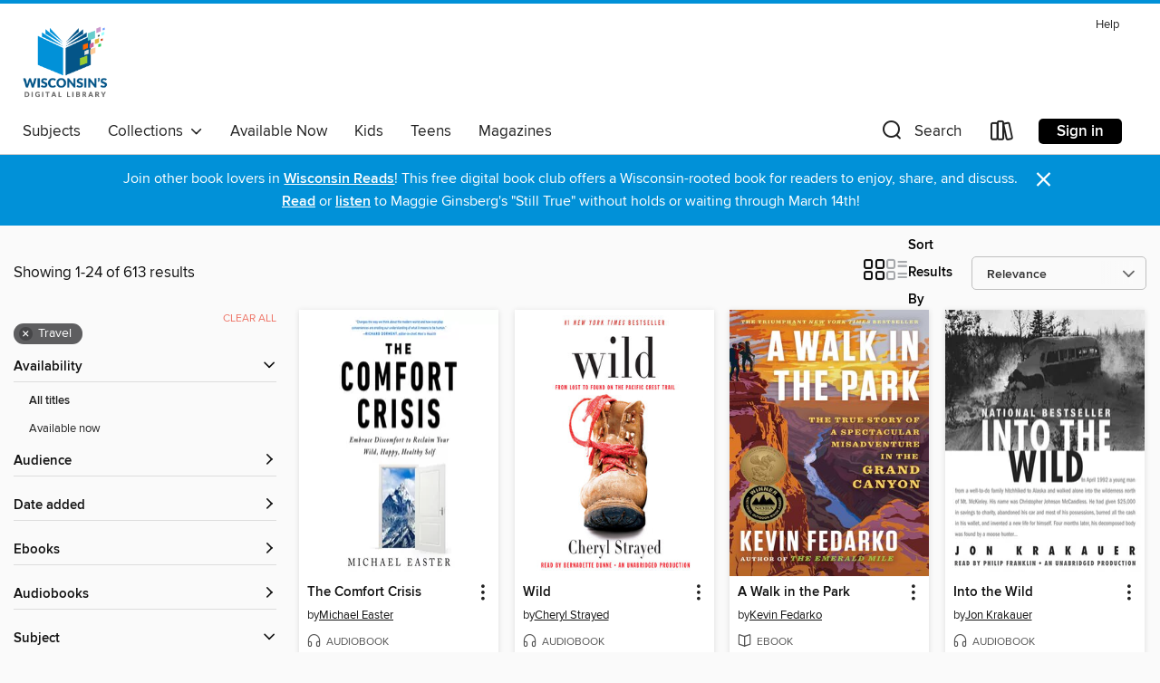

--- FILE ---
content_type: text/html; charset=utf-8
request_url: https://wplc.overdrive.com/search?subject=90
body_size: 55758
content:
<!DOCTYPE html>
<html lang="en" dir="ltr" class="no-js">
    <head>
        
    
        
    

    <meta name="twitter:title" property="og:title" content="Wisconsin Public Library Consortium"/>
    <meta name="twitter:description" property="og:description" content="See search results in the Wisconsin Public Library Consortium digital collection."/>
    <meta name="twitter:image" property="og:image" content="https://thunder.cdn.overdrive.com/logo-resized/669?1722442884"/>
    <meta property="og:url" content="/search?subject=90"/>
    <meta name="twitter:card" content="summary" />
    <meta property="og:site_name" content="Wisconsin Public Library Consortium" />
    <meta name="twitter:site" content="@OverDriveLibs" />
    <meta property="og:locale" content="en" />
    <meta name="description" content="See search results in the Wisconsin Public Library Consortium digital collection." />

        <meta http-equiv="X-UA-Compatible" content="IE=edge,chrome=1">
<meta name="viewport" content="width=device-width, initial-scale=1.0 user-scalable=1">





    
        
        
            
        

        <title>Travel - Wisconsin Public Library Consortium - OverDrive</title>
    


<link rel='shortcut icon' type='image/x-icon' href='https://lightning.od-cdn.com/static/img/favicon.bb86d660d3929b5c0c65389d6a8e8aba.ico' />


    
        <meta name="twitter:title" property="og:title" content="Wisconsin Public Library Consortium"/>
        <meta name="twitter:description" property="og:description" content="Browse, borrow, and enjoy titles from the Wisconsin Public Library Consortium digital collection."/>
        <meta name="twitter:image" property="og:image" content="https://thunder.cdn.overdrive.com/logo-resized/669?1722442884"/>
        <meta property="og:url" content="/search?subject=90"/>
        <meta name="twitter:card" content="summary" />
        <meta property="og:site_name" content="Wisconsin Public Library Consortium" />
        <meta name="twitter:site" content="@OverDriveLibs" />
        <meta property="og:locale" content="en" />
        
    
<!-- iOS smart app banner -->
    <meta name="apple-itunes-app" content="app-id=1076402606" />
    <!-- Google Play app banner -->
    <link rel="manifest" href="https://lightning.od-cdn.com/static/manifest.ed71e3d923d287cd1dce64ae0d3cc8b8.json">
    <meta name="google-play-app" content="app-id=com.overdrive.mobile.android.libby" />
    <!-- Windows Store app banner -->
    <meta name="msApplication-ID" content="2FA138F6.LibbybyOverDrive" />
    <meta name="msApplication-PackageFamilyName" content="2FA138F6.LibbybyOverDrive_daecb9042jmvt" />


        <link rel="stylesheet" type="text/css" href="https://lightning.od-cdn.com/static/vendor.bundle.min.5eabf64aeb625aca9acda7ccc8bb0256.css" onerror="cdnError(this)" />
        <link rel="stylesheet" type="text/css" href="https://lightning.od-cdn.com/static/app.bundle.min.4745c796acbdf898c17680b64a0334c9.css" onerror="cdnError(this)" />
        <link rel='shortcut icon' type='image/x-icon' href='https://lightning.od-cdn.com/static/img/favicon.bb86d660d3929b5c0c65389d6a8e8aba.ico' />

        
    <link rel="stylesheet" type="text/css" href="https://lightning.od-cdn.com/static/faceted-media.min.4cf2f9699e20c37ba2839a67bcf88d4d.css" />


        

<link rel="stylesheet" type="text/css" href="/assets/v3/css/45b2cd3100fbdebbdb6e3d5fa7e06ec7/colors.css?primary=%23045588&primaryR=4&primaryG=85&primaryB=136&primaryFontColor=%23fff&secondary=%230191d8&secondaryR=1&secondaryG=145&secondaryB=216&secondaryFontColor=%23fff&bannerIsSecondaryColor=false&defaultColor=%23222">

        <script>
    window.OverDrive = window.OverDrive || {};
    window.OverDrive.colors = {};
    window.OverDrive.colors.primary = "#045588";
    window.OverDrive.colors.secondary = "#0191d8";
    window.OverDrive.tenant = 80;
    window.OverDrive.libraryName = "Wisconsin Public Library Consortium";
    window.OverDrive.advantageKey = "";
    window.OverDrive.libraryKey = "wplc";
    window.OverDrive.accountIds = [-1];
    window.OverDrive.parentAccountKey = "wplc";
    window.OverDrive.allFeatures = "";
    window.OverDrive.libraryConfigurations = {"autocomplete":{"enabled":true},"content-holds":{"enabled":true},"getACard":{"enabled":false},"backToMainCollectionLink":{"enabled":true},"promoteLibby":{"enabled":true},"switchToLibby":{"enabled":true},"disableOdAppAccess":{"enabled":true},"bannerIsSecondaryColor":{"enabled":false},"lexileScores":{"enabled":true},"atosLevels":{"enabled":true},"gradeLevels":{"enabled":true},"interestLevels":{"enabled":true},"readingHistory":{"enabled":true},"reciprocalLending":{"enabled":true},"OzoneAuthentication":{"enabled":true},"Notifications":{"enabled":true},"kindleFooter":{"enabled":true},"kindleNav":{"enabled":true},"kindleLoanFormatLimit":{"enabled":true},"kindleSearchOffer":{"enabled":true},"kindleLoanOffer":{"enabled":true},"sampleOnlyMode":{},"luckyDayMenuLink":{"enabled":true},"disableWishlist":{"enabled":false},"simplifiedNavigationBar":{"enabled":false},"geo-idc":{"enabled":false},"libby-footer-promo":{"enabled":false}};
    window.OverDrive.mediaItems = {"133398":{"reserveId":"95c081b2-9870-4fe2-b310-8e96fc319f79","subjects":[{"id":"7","name":"Biography & Autobiography"},{"id":"90","name":"Travel"},{"id":"111","name":"Nonfiction"}],"bisacCodes":["BIO007000","BIO023000","TRV001000"],"bisac":[{"code":"BIO007000","description":"Biography & Autobiography / Literary"},{"code":"BIO023000","description":"Biography & Autobiography / Adventurers & Explorers"},{"code":"TRV001000","description":"Travel / Special Interest / Adventure"}],"levels":[{"value":"8.1","id":"atos","name":"ATOS"},{"value":"1270","id":"lexile","name":"Lexile Score"},{"value":"4-8(MG)","id":"interest-level","name":"Interest Level"},{"low":"700","high":"700","value":"7","id":"reading-level","name":"Reading Level"}],"creators":[{"id":184583,"name":"Jon Krakauer","role":"Author","sortName":"Krakauer, Jon"},{"id":468871,"name":"Philip Franklin","role":"Narrator","sortName":"Franklin, Philip"}],"languages":[{"id":"en","name":"English"}],"imprint":{"id":"61758","name":"Random House Audio"},"isBundledChild":false,"ratings":{"maturityLevel":{"id":"generalcontent","name":"General content"},"naughtyScore":{"id":"GeneralContent","name":"General content"}},"constraints":{"isDisneyEulaRequired":false},"reviewCounts":{"premium":3,"publisherSupplier":5},"awards":[{"id":105,"description":"Best Fiction for Young Adults","source":"Young Adult Library Services Association"}],"isAvailable":false,"isPreReleaseTitle":false,"estimatedReleaseDate":"2007-08-07T04:00:00Z","sample":{"href":"https://samples.overdrive.com/?crid=95C081B2-9870-4FE2-B310-8E96FC319F79&.epub-sample.overdrive.com"},"publisher":{"id":"1686","name":"Books on Tape"},"description":"<b>NATIONAL BESTSELLER &bull; In April 1992 a young man from a well-to-do family hitchhiked to Alaska and walked alone into the wilderness north of Mt. McKinley. Four months later, his decomposed body was found by a moose hunter. This is the...","availableCopies":0,"ownedCopies":6,"luckyDayAvailableCopies":0,"luckyDayOwnedCopies":0,"holdsCount":28,"holdsRatio":10,"estimatedWaitDays":136,"isFastlane":true,"availabilityType":"normal","isRecommendableToLibrary":true,"isOwned":true,"isHoldable":true,"isAdvantageFiltered":false,"visitorEligible":false,"juvenileEligible":false,"youngAdultEligible":false,"contentAccessLevels":0,"classifications":{},"type":{"id":"audiobook","name":"Audiobook"},"covers":{"cover150Wide":{"href":"https://img2.od-cdn.com/ImageType-150/1191-1/95C/081/B2/{95C081B2-9870-4FE2-B310-8E96FC319F79}Img150.jpg","height":200,"width":150,"primaryColor":{"hex":"#C8C8C8","rgb":{"red":200,"green":200,"blue":200}},"isPlaceholderImage":false},"cover300Wide":{"href":"https://img2.od-cdn.com/ImageType-400/1191-1/95C/081/B2/{95C081B2-9870-4FE2-B310-8E96FC319F79}Img400.jpg","height":400,"width":300,"primaryColor":{"hex":"#B2B2B2","rgb":{"red":178,"green":178,"blue":178}},"isPlaceholderImage":false},"cover510Wide":{"href":"https://img1.od-cdn.com/ImageType-100/1191-1/{95C081B2-9870-4FE2-B310-8E96FC319F79}Img100.jpg","height":680,"width":510,"primaryColor":{"hex":"#575757","rgb":{"red":87,"green":87,"blue":87}},"isPlaceholderImage":false}},"id":"133398","firstCreatorName":"Jon Krakauer","firstCreatorId":184583,"firstCreatorSortName":"Krakauer, Jon","title":"Into the Wild","sortTitle":"Into the Wild","starRating":3.9,"starRatingCount":1891,"edition":"Unabridged","publishDate":"2007-08-07T00:00:00Z","publishDateText":"08/07/2007","formats":[{"identifiers":[{"type":"ISBN","value":"9780739358054"},{"type":"8","value":"penguinrandomhouse_audio#9780739358054"},{"type":"LibraryISBN","value":"9781415944899"}],"rights":[],"fileSize":204782652,"onSaleDateUtc":"2007-08-07T04:00:00+00:00","duration":"07:06:37","hasAudioSynchronizedText":false,"isBundleParent":false,"isbn":"9781415944899","bundledContent":[],"sample":{"href":"https://samples.overdrive.com/?crid=95C081B2-9870-4FE2-B310-8E96FC319F79&.epub-sample.overdrive.com"},"fulfillmentType":"bifocal","id":"audiobook-overdrive","name":"OverDrive Listen audiobook"},{"identifiers":[{"type":"ISBN","value":"9780739358054"},{"type":"8","value":"penguinrandomhouse_audio#9780739358054"},{"type":"LibraryISBN","value":"9781415944899"}],"rights":[],"fileSize":205027388,"onSaleDateUtc":"2007-08-07T04:00:00+00:00","partCount":6,"duration":"07:06:37","hasAudioSynchronizedText":false,"isBundleParent":false,"isbn":"9781415944899","bundledContent":[],"sample":{"href":"https://excerpts.cdn.overdrive.com/FormatType-425/1191-1/133398-IntoTheWild.mp3"},"fulfillmentType":"odm","id":"audiobook-mp3","name":"MP3 audiobook"}],"publisherAccount":{"id":"2792","name":"Books on Tape"}},"145493":{"reserveId":"95435a80-8e9d-4c36-b91a-002e1ffb570b","subjects":[{"id":"64","name":"Philosophy"},{"id":"90","name":"Travel"},{"id":"111","name":"Nonfiction"}],"bisacCodes":["PHI025000","TRV010000"],"bisac":[{"code":"PHI025000","description":"Philosophy / Zen"},{"code":"TRV010000","description":"Travel / Essays & Travelogues"}],"levels":[{"value":"1040","id":"lexile","name":"Lexile Score"},{"low":"600","high":"800","value":"6-8","id":"reading-level","name":"Reading Level"}],"creators":[{"id":273509,"name":"Robert M. Pirsig","role":"Author","sortName":"Pirsig, Robert M."},{"id":72748,"name":"Michael Kramer","role":"Narrator","sortName":"Kramer, Michael"}],"languages":[{"id":"en","name":"English"}],"isBundledChild":false,"ratings":{"maturityLevel":{"id":"generalcontent","name":"General content"},"naughtyScore":{"id":"GeneralContent","name":"General content"}},"constraints":{"isDisneyEulaRequired":false},"reviewCounts":{"premium":2,"publisherSupplier":1},"isAvailable":false,"isPreReleaseTitle":false,"estimatedReleaseDate":"2003-03-01T05:00:00Z","sample":{"href":"https://samples.overdrive.com/?crid=95435A80-8E9D-4C36-B91A-002E1FFB570B&.epub-sample.overdrive.com"},"publisher":{"id":"2166","name":"Macmillan Audio"},"subtitle":"An Inquiry Into Values","description":"<p><b>This lyrical, evocative, thought-provoking journal of a man's quest for truth &#8212; and for himself &#8212; has touched and changed an entire generation. </b></p><p>At its heart, the story is all too simple: a man and his son take a...","availableCopies":0,"ownedCopies":6,"luckyDayAvailableCopies":0,"luckyDayOwnedCopies":0,"holdsCount":65,"holdsRatio":17,"estimatedWaitDays":231,"isFastlane":true,"availabilityType":"normal","isRecommendableToLibrary":true,"isOwned":true,"isHoldable":true,"isAdvantageFiltered":false,"visitorEligible":false,"juvenileEligible":false,"youngAdultEligible":false,"contentAccessLevels":0,"classifications":{},"type":{"id":"audiobook","name":"Audiobook"},"covers":{"cover150Wide":{"href":"https://img1.od-cdn.com/ImageType-150/1493-1/954/35A/80/{95435A80-8E9D-4C36-B91A-002E1FFB570B}Img150.jpg","height":200,"width":150,"primaryColor":{"hex":"#4B7E3C","rgb":{"red":75,"green":126,"blue":60}},"isPlaceholderImage":false},"cover300Wide":{"href":"https://img1.od-cdn.com/ImageType-400/1493-1/954/35A/80/{95435A80-8E9D-4C36-B91A-002E1FFB570B}Img400.jpg","height":400,"width":300,"primaryColor":{"hex":"#4B7B3D","rgb":{"red":75,"green":123,"blue":61}},"isPlaceholderImage":false},"cover510Wide":{"href":"https://img2.od-cdn.com/ImageType-100/1493-1/{95435A80-8E9D-4C36-B91A-002E1FFB570B}Img100.jpg","height":680,"width":510,"primaryColor":{"hex":"#4A7A3C","rgb":{"red":74,"green":122,"blue":60}},"isPlaceholderImage":false}},"id":"145493","firstCreatorName":"Robert M. Pirsig","firstCreatorId":273509,"firstCreatorSortName":"Pirsig, Robert M.","title":"Zen and the Art of Motorcycle Maintenance","sortTitle":"Zen and the Art of Motorcycle Maintenance An Inquiry Into Values","starRating":3.7,"starRatingCount":364,"edition":"Unabridged","publishDate":"2003-03-01T00:00:00Z","publishDateText":"3/1/2003","formats":[{"identifiers":[{"type":"ISBN","value":"9781593972981"},{"type":"8","value":"macmillan_audio#9781593972981"}],"rights":[],"fileSize":437577138,"onSaleDateUtc":"2003-03-01T05:00:00+00:00","duration":"15:11:37","hasAudioSynchronizedText":false,"isBundleParent":false,"isbn":"9781593972981","bundledContent":[],"sample":{"href":"https://samples.overdrive.com/?crid=95435A80-8E9D-4C36-B91A-002E1FFB570B&.epub-sample.overdrive.com"},"fulfillmentType":"bifocal","id":"audiobook-overdrive","name":"OverDrive Listen audiobook"},{"identifiers":[{"type":"ISBN","value":"9781593972981"},{"type":"8","value":"macmillan_audio#9781593972981"}],"rights":[],"fileSize":437632048,"onSaleDateUtc":"2003-03-01T05:00:00+00:00","partCount":13,"duration":"15:11:32","hasAudioSynchronizedText":false,"isBundleParent":false,"isbn":"9781593972981","bundledContent":[],"sample":{"href":"https://excerpts.cdn.overdrive.com/FormatType-425/1493-1/145493-ZenAndTheArtOfTheMotorcycle.mp3"},"fulfillmentType":"odm","id":"audiobook-mp3","name":"MP3 audiobook"}],"publisherAccount":{"id":"3606","name":"Macmillan Audio"}},"147425":{"reserveId":"118013d6-c973-4bcd-a3da-709230605f57","subjects":[{"id":"7","name":"Biography & Autobiography"},{"id":"90","name":"Travel"},{"id":"111","name":"Nonfiction"},{"id":"124","name":"Humor (Nonfiction)"}],"bisacCodes":["BIO026000","HUM003000","TRV004000"],"bisac":[{"code":"BIO026000","description":"BIOGRAPHY & AUTOBIOGRAPHY / Memoirs"},{"code":"HUM003000","description":"Humor / Form / Essays"},{"code":"TRV004000","description":"Travel / Australia & Oceania"}],"levels":[],"creators":[{"id":27758,"name":"Bill Bryson","role":"Author","sortName":"Bryson, Bill"},{"id":27758,"name":"Bill Bryson","role":"Narrator","sortName":"Bryson, Bill"}],"languages":[{"id":"en","name":"English"}],"imprint":{"id":"61758","name":"Random House Audio"},"isBundledChild":false,"ratings":{"maturityLevel":{"id":"generalcontent","name":"General content"},"naughtyScore":{"id":"GeneralContent","name":"General content"}},"constraints":{"isDisneyEulaRequired":false},"reviewCounts":{"premium":3,"publisherSupplier":0},"awards":[{"id":70,"description":"Best Audio Books","source":"Library Journal"}],"isAvailable":false,"isPreReleaseTitle":false,"estimatedReleaseDate":"2008-02-26T05:00:00Z","sample":{"href":"https://samples.overdrive.com/?crid=118013D6-C973-4BCD-A3DA-709230605F57&.epub-sample.overdrive.com"},"publisher":{"id":"1686","name":"Books on Tape"},"description":"<b>Every time Bill Bryson walks out the door, memorable travel literature threatens to break out. This time in Australia.</b><br>His previous excursion along the Appalachian Trail resulted in the sublime national bestseller <i>A Walk in the...","availableCopies":0,"ownedCopies":4,"luckyDayAvailableCopies":0,"luckyDayOwnedCopies":0,"holdsCount":7,"holdsRatio":3,"estimatedWaitDays":38,"isFastlane":true,"availabilityType":"normal","isRecommendableToLibrary":true,"isOwned":true,"isHoldable":true,"isAdvantageFiltered":false,"visitorEligible":false,"juvenileEligible":false,"youngAdultEligible":false,"contentAccessLevels":0,"classifications":{},"type":{"id":"audiobook","name":"Audiobook"},"covers":{"cover150Wide":{"href":"https://img1.od-cdn.com/ImageType-150/1191-1/118/013/D6/{118013D6-C973-4BCD-A3DA-709230605F57}Img150.jpg","height":200,"width":150,"primaryColor":{"hex":"#F7F6E4","rgb":{"red":247,"green":246,"blue":228}},"isPlaceholderImage":false},"cover300Wide":{"href":"https://img2.od-cdn.com/ImageType-400/1191-1/118/013/D6/{118013D6-C973-4BCD-A3DA-709230605F57}Img400.jpg","height":400,"width":300,"primaryColor":{"hex":"#F7F6E1","rgb":{"red":247,"green":246,"blue":225}},"isPlaceholderImage":false},"cover510Wide":{"href":"https://img3.od-cdn.com/ImageType-100/1191-1/{118013D6-C973-4BCD-A3DA-709230605F57}Img100.jpg","height":680,"width":510,"primaryColor":{"hex":"#F7F6E1","rgb":{"red":247,"green":246,"blue":225}},"isPlaceholderImage":false}},"id":"147425","firstCreatorName":"Bill Bryson","firstCreatorId":27758,"firstCreatorSortName":"Bryson, Bill","title":"In a Sunburned Country","sortTitle":"In a Sunburned Country","starRating":4.2,"starRatingCount":1112,"edition":"Unabridged","publishDate":"2008-02-26T00:00:00Z","publishDateText":"02/26/2008","formats":[{"identifiers":[{"type":"ISBN","value":"9780553753172"},{"type":"8","value":"penguinrandomhouse_audio#9780553753172"},{"type":"LibraryISBN","value":"9781415950777"}],"rights":[],"fileSize":343118362,"onSaleDateUtc":"2008-02-26T05:00:00+00:00","duration":"11:54:49","hasAudioSynchronizedText":false,"isBundleParent":false,"isbn":"9781415950777","bundledContent":[],"sample":{"href":"https://samples.overdrive.com/?crid=118013D6-C973-4BCD-A3DA-709230605F57&.epub-sample.overdrive.com"},"fulfillmentType":"bifocal","id":"audiobook-overdrive","name":"OverDrive Listen audiobook"},{"identifiers":[{"type":"ISBN","value":"9780553753172"},{"type":"8","value":"penguinrandomhouse_audio#9780553753172"},{"type":"LibraryISBN","value":"9781415950777"}],"rights":[],"fileSize":343641878,"onSaleDateUtc":"2008-02-26T05:00:00+00:00","partCount":10,"duration":"11:54:49","hasAudioSynchronizedText":false,"isBundleParent":false,"isbn":"9781415950777","bundledContent":[],"sample":{"href":"https://excerpts.cdn.overdrive.com/FormatType-425/1191-1/147425-InASunburnedCountry.mp3"},"fulfillmentType":"odm","id":"audiobook-mp3","name":"MP3 audiobook"}],"publisherAccount":{"id":"2792","name":"Books on Tape"}},"150804":{"reserveId":"ed136c1c-86b1-465b-89dc-764c840f20aa","subjects":[{"id":"7","name":"Biography & Autobiography"},{"id":"90","name":"Travel"},{"id":"111","name":"Nonfiction"}],"bisacCodes":["BIO023000","BIO025000","TRV001000"],"bisac":[{"code":"BIO023000","description":"Biography & Autobiography / Adventurers & Explorers"},{"code":"BIO025000","description":"Biography & Autobiography / Editors, Journalists, Publishers"},{"code":"TRV001000","description":"Travel / Special Interest / Adventure"}],"levels":[{"value":"8.9","id":"atos","name":"ATOS"},{"value":"1320","id":"lexile","name":"Lexile Score"},{"value":"9-12(UG)","id":"interest-level","name":"Interest Level"},{"low":"700","high":"800","value":"7-8","id":"reading-level","name":"Reading Level"}],"creators":[{"id":184583,"name":"Jon Krakauer","role":"Author","sortName":"Krakauer, Jon"},{"id":468871,"name":"Philip Franklin","role":"Narrator","sortName":"Franklin, Philip"}],"languages":[{"id":"en","name":"English"}],"imprint":{"id":"61758","name":"Random House Audio"},"isBundledChild":false,"ratings":{"maturityLevel":{"id":"generalcontent","name":"General content"},"naughtyScore":{"id":"GeneralContent","name":"General content"}},"constraints":{"isDisneyEulaRequired":false},"reviewCounts":{"premium":3,"publisherSupplier":1},"awards":[{"id":60,"description":"10 Best Books of 1997","source":"The New York Times"},{"id":68,"description":"Pulitzer Prize Finalist","source":"Columbia University"},{"id":88,"description":"Alex Award","source":"American Library Association"}],"isAvailable":false,"isPreReleaseTitle":false,"estimatedReleaseDate":"2020-12-22T05:00:00Z","sample":{"href":"https://samples.overdrive.com/?crid=ED136C1C-86B1-465B-89DC-764C840F20AA&.epub-sample.overdrive.com"},"publisher":{"id":"1686","name":"Books on Tape"},"subtitle":"A Personal Account of the Mt. Everest Disaster","description":"When Jon Krakauer reached the summit of Mt. Everest in the early afternoon of May 10, 1996, he hadn't slept in fifty-seven hours and was reeling from the brain-altering effects of oxygen depletion. As he turned to begin his long, dangerous...","availableCopies":0,"ownedCopies":4,"luckyDayAvailableCopies":0,"luckyDayOwnedCopies":0,"holdsCount":132,"holdsRatio":132,"estimatedWaitDays":1862,"isFastlane":true,"availabilityType":"normal","isRecommendableToLibrary":true,"isOwned":true,"isHoldable":true,"isAdvantageFiltered":false,"visitorEligible":false,"juvenileEligible":false,"youngAdultEligible":false,"contentAccessLevels":0,"classifications":{},"type":{"id":"audiobook","name":"Audiobook"},"covers":{"cover150Wide":{"href":"https://img3.od-cdn.com/ImageType-150/1191-1/ED1/36C/1C/{ED136C1C-86B1-465B-89DC-764C840F20AA}Img150.jpg","height":200,"width":150,"primaryColor":{"hex":"#6C757E","rgb":{"red":108,"green":117,"blue":126}},"isPlaceholderImage":false},"cover300Wide":{"href":"https://img3.od-cdn.com/ImageType-400/1191-1/ED1/36C/1C/{ED136C1C-86B1-465B-89DC-764C840F20AA}Img400.jpg","height":400,"width":300,"primaryColor":{"hex":"#636D76","rgb":{"red":99,"green":109,"blue":118}},"isPlaceholderImage":false},"cover510Wide":{"href":"https://img2.od-cdn.com/ImageType-100/1191-1/{ED136C1C-86B1-465B-89DC-764C840F20AA}Img100.jpg","height":680,"width":510,"primaryColor":{"hex":"#697279","rgb":{"red":105,"green":114,"blue":121}},"isPlaceholderImage":false}},"id":"150804","firstCreatorName":"Jon Krakauer","firstCreatorId":184583,"firstCreatorSortName":"Krakauer, Jon","title":"Into Thin Air","sortTitle":"Into Thin Air A Personal Account of the Mt Everest Disaster","starRating":4.1,"starRatingCount":93,"edition":"Unabridged","publishDate":"2020-12-22T00:00:00Z","publishDateText":"12/22/2020","formats":[{"identifiers":[{"type":"ISBN","value":"9781415920626"},{"type":"8","value":"penguinrandomhouse_audio#9781415920626"},{"type":"LibraryISBN","value":"9780593454305"}],"rights":[],"fileSize":262787235,"onSaleDateUtc":"2020-12-22T05:00:00+00:00","duration":"09:07:28","hasAudioSynchronizedText":false,"isBundleParent":false,"isbn":"9780593454305","bundledContent":[],"sample":{"href":"https://samples.overdrive.com/?crid=ED136C1C-86B1-465B-89DC-764C840F20AA&.epub-sample.overdrive.com"},"fulfillmentType":"bifocal","id":"audiobook-overdrive","name":"OverDrive Listen audiobook"},{"identifiers":[{"type":"ISBN","value":"9781415920626"},{"type":"8","value":"penguinrandomhouse_audio#9781415920626"},{"type":"LibraryISBN","value":"9780593454305"}],"rights":[],"fileSize":262832110,"onSaleDateUtc":"2020-12-22T05:00:00+00:00","partCount":8,"duration":"09:11:24","hasAudioSynchronizedText":false,"isBundleParent":false,"isbn":"9780593454305","bundledContent":[],"sample":{"href":"https://excerpts.cdn.overdrive.com/FormatType-425/1191-1/150804-IntoThinAir.mp3"},"fulfillmentType":"odm","id":"audiobook-mp3","name":"MP3 audiobook"}],"publisherAccount":{"id":"2792","name":"Books on Tape"}},"192100":{"reserveId":"35cb4e80-99d1-4a06-b182-0b64045f5706","subjects":[{"id":"83","name":"Sociology"},{"id":"84","name":"Sports & Recreations"},{"id":"90","name":"Travel"},{"id":"111","name":"Nonfiction"}],"bisacCodes":["SOC002010","SPO035000","TRV001000"],"bisac":[{"code":"SOC002010","description":"Social Science / Anthropology / Cultural & Social"},{"code":"SPO035000","description":"Sports & Recreation / Running & Jogging"},{"code":"TRV001000","description":"Travel / Special Interest / Adventure"}],"levels":[{"value":"1040","id":"lexile","name":"Lexile Score"},{"low":"600","high":"800","value":"6-8","id":"reading-level","name":"Reading Level"}],"creators":[{"id":195524,"name":"Christopher McDougall","role":"Author","sortName":"McDougall, Christopher"},{"id":149479,"name":"Fred Sanders","role":"Narrator","sortName":"Sanders, Fred"}],"languages":[{"id":"en","name":"English"}],"imprint":{"id":"61758","name":"Random House Audio"},"isBundledChild":false,"ratings":{"maturityLevel":{"id":"generalcontent","name":"General content"},"naughtyScore":{"id":"GeneralContent","name":"General content"}},"constraints":{"isDisneyEulaRequired":false},"reviewCounts":{"premium":3,"publisherSupplier":12},"awards":[{"id":95,"description":"Notable Books for Adults","source":"Notable Books Council"}],"isAvailable":true,"isPreReleaseTitle":false,"estimatedReleaseDate":"2009-05-05T04:00:00Z","sample":{"href":"https://samples.overdrive.com/?crid=35CB4E80-99D1-4A06-B182-0B64045F5706&.epub-sample.overdrive.com"},"publisher":{"id":"1686","name":"Books on Tape"},"subtitle":"A Hidden Tribe, Superathletes, and the Greatest Race the World Has Never Seen","description":"<b>NATIONAL BESTSELLER &bull;&#160;The astonishing and hugely entertaining story that completely changed the way we run.&#160;An epic adventure that began with one simple question: Why does my foot hurt?</b><br><b>&ldquo;Equal parts quest,...","availableCopies":1,"ownedCopies":8,"luckyDayAvailableCopies":0,"luckyDayOwnedCopies":0,"holdsCount":0,"holdsRatio":0,"estimatedWaitDays":4,"isFastlane":true,"availabilityType":"normal","isRecommendableToLibrary":true,"isOwned":true,"isHoldable":true,"isAdvantageFiltered":false,"visitorEligible":false,"juvenileEligible":false,"youngAdultEligible":false,"contentAccessLevels":0,"classifications":{},"type":{"id":"audiobook","name":"Audiobook"},"covers":{"cover150Wide":{"href":"https://img3.od-cdn.com/ImageType-150/1191-1/35C/B4E/80/{35CB4E80-99D1-4A06-B182-0B64045F5706}Img150.jpg","height":200,"width":150,"primaryColor":{"hex":"#F5F6E4","rgb":{"red":245,"green":246,"blue":228}},"isPlaceholderImage":false},"cover300Wide":{"href":"https://img2.od-cdn.com/ImageType-400/1191-1/35C/B4E/80/{35CB4E80-99D1-4A06-B182-0B64045F5706}Img400.jpg","height":400,"width":300,"primaryColor":{"hex":"#F7F6E1","rgb":{"red":247,"green":246,"blue":225}},"isPlaceholderImage":false},"cover510Wide":{"href":"https://img2.od-cdn.com/ImageType-100/1191-1/{35CB4E80-99D1-4A06-B182-0B64045F5706}Img100.jpg","height":680,"width":510,"primaryColor":{"hex":"#F7F6E1","rgb":{"red":247,"green":246,"blue":225}},"isPlaceholderImage":false}},"id":"192100","firstCreatorName":"Christopher McDougall","firstCreatorId":195524,"firstCreatorSortName":"McDougall, Christopher","title":"Born to Run","sortTitle":"Born to Run A Hidden Tribe Superathletes and the Greatest Race the World Has Never Seen","starRating":4.5,"starRatingCount":1514,"edition":"Unabridged","publishDate":"2009-05-05T00:00:00Z","publishDateText":"05/05/2009","formats":[{"identifiers":[{"type":"ISBN","value":"9780739383735"},{"type":"8","value":"penguinrandomhouse_audio#9780739383735"},{"type":"LibraryISBN","value":"9781415963999"}],"rights":[],"fileSize":320440106,"onSaleDateUtc":"2009-05-05T04:00:00+00:00","duration":"11:07:35","hasAudioSynchronizedText":false,"isBundleParent":false,"isbn":"9781415963999","bundledContent":[],"sample":{"href":"https://samples.overdrive.com/?crid=35CB4E80-99D1-4A06-B182-0B64045F5706&.epub-sample.overdrive.com"},"fulfillmentType":"bifocal","id":"audiobook-overdrive","name":"OverDrive Listen audiobook"},{"identifiers":[{"type":"ISBN","value":"9780739383735"},{"type":"8","value":"penguinrandomhouse_audio#9780739383735"},{"type":"LibraryISBN","value":"9781415963999"}],"rights":[],"fileSize":320486264,"onSaleDateUtc":"2009-05-05T04:00:00+00:00","partCount":9,"duration":"11:10:37","hasAudioSynchronizedText":false,"isBundleParent":false,"isbn":"9781415963999","bundledContent":[],"sample":{"href":"https://excerpts.cdn.overdrive.com/FormatType-425/1191-1/192100-BornToRun.mp3"},"fulfillmentType":"odm","id":"audiobook-mp3","name":"MP3 audiobook"}],"publisherAccount":{"id":"2792","name":"Books on Tape"}},"193583":{"reserveId":"017d1b03-f068-4f8b-b428-55b7b46e9208","subjects":[{"id":"36","name":"History"},{"id":"90","name":"Travel"},{"id":"111","name":"Nonfiction"}],"bisacCodes":["HIS033000","HIS051000","TRV001000"],"bisac":[{"code":"HIS033000","description":"History / Latin America / South America"},{"code":"HIS051000","description":"History / Expeditions & Discoveries"},{"code":"TRV001000","description":"Travel / Special Interest / Adventure"}],"levels":[],"creators":[{"id":150697,"name":"David Grann","role":"Author","sortName":"Grann, David"},{"id":57053,"name":"Mark Deakins","role":"Narrator","sortName":"Deakins, Mark"}],"languages":[{"id":"en","name":"English"}],"imprint":{"id":"61758","name":"Random House Audio"},"isBundledChild":false,"ratings":{"maturityLevel":{"id":"generalcontent","name":"General content"},"naughtyScore":{"id":"GeneralContent","name":"General content"}},"constraints":{"isDisneyEulaRequired":false},"reviewCounts":{"premium":2,"publisherSupplier":15},"awards":[{"id":95,"description":"Notable Books for Adults","source":"Notable Books Council"}],"isAvailable":false,"isPreReleaseTitle":false,"estimatedReleaseDate":"2009-02-24T05:00:00Z","sample":{"href":"https://samples.overdrive.com/?crid=017D1B03-F068-4F8B-B428-55B7B46E9208&.epub-sample.overdrive.com"},"publisher":{"id":"1686","name":"Books on Tape"},"subtitle":"A Tale of Deadly Obsession in the Amazon","description":"After stumbling upon a hidden trove of diaries, acclaimed <i>New Yorker</i> writer David Grann set out to solve &#8220;the greatest exploration mystery of the twentieth century&#8221;: What happened to the British explorer Percy Fawcett and his...","availableCopies":0,"ownedCopies":7,"luckyDayAvailableCopies":0,"luckyDayOwnedCopies":0,"holdsCount":0,"holdsRatio":0,"estimatedWaitDays":4,"isFastlane":true,"availabilityType":"normal","isRecommendableToLibrary":true,"isOwned":true,"isHoldable":true,"isAdvantageFiltered":false,"visitorEligible":false,"juvenileEligible":false,"youngAdultEligible":false,"contentAccessLevels":0,"classifications":{},"type":{"id":"audiobook","name":"Audiobook"},"covers":{"cover150Wide":{"href":"https://img1.od-cdn.com/ImageType-150/1191-1/017/D1B/03/{017D1B03-F068-4F8B-B428-55B7B46E9208}Img150.jpg","height":200,"width":150,"primaryColor":{"hex":"#050600","rgb":{"red":5,"green":6,"blue":0}},"isPlaceholderImage":false},"cover300Wide":{"href":"https://img3.od-cdn.com/ImageType-400/1191-1/017/D1B/03/{017D1B03-F068-4F8B-B428-55B7B46E9208}Img400.jpg","height":400,"width":300,"primaryColor":{"hex":"#0C0306","rgb":{"red":12,"green":3,"blue":6}},"isPlaceholderImage":false},"cover510Wide":{"href":"https://img1.od-cdn.com/ImageType-100/1191-1/{017D1B03-F068-4F8B-B428-55B7B46E9208}Img100.jpg","height":680,"width":510,"primaryColor":{"hex":"#050304","rgb":{"red":5,"green":3,"blue":4}},"isPlaceholderImage":false}},"id":"193583","firstCreatorName":"David Grann","firstCreatorId":150697,"firstCreatorSortName":"Grann, David","title":"The Lost City of Z","sortTitle":"Lost City of Z A Tale of Deadly Obsession in the Amazon","starRating":3.7,"starRatingCount":1534,"edition":"Unabridged","publishDate":"2009-02-24T00:00:00Z","publishDateText":"02/24/2009","formats":[{"identifiers":[{"type":"ISBN","value":"9780739376997"},{"type":"8","value":"penguinrandomhouse_audio#9780739376997"},{"type":"LibraryISBN","value":"9781415960264"}],"rights":[],"fileSize":290231478,"onSaleDateUtc":"2009-02-24T05:00:00+00:00","duration":"10:04:38","hasAudioSynchronizedText":false,"isBundleParent":false,"isbn":"9781415960264","bundledContent":[],"sample":{"href":"https://samples.overdrive.com/?crid=017D1B03-F068-4F8B-B428-55B7B46E9208&.epub-sample.overdrive.com"},"fulfillmentType":"bifocal","id":"audiobook-overdrive","name":"OverDrive Listen audiobook"},{"identifiers":[{"type":"ISBN","value":"9780739376997"},{"type":"8","value":"penguinrandomhouse_audio#9780739376997"},{"type":"LibraryISBN","value":"9781415960264"}],"rights":[],"fileSize":290816184,"onSaleDateUtc":"2009-02-24T05:00:00+00:00","partCount":8,"duration":"10:04:38","hasAudioSynchronizedText":false,"isBundleParent":false,"isbn":"9781415960264","bundledContent":[],"sample":{"href":"https://excerpts.cdn.overdrive.com/FormatType-425/1191-1/193583-TheLostCityOfZ.mp3"},"fulfillmentType":"odm","id":"audiobook-mp3","name":"MP3 audiobook"}],"publisherAccount":{"id":"2792","name":"Books on Tape"}},"199140":{"reserveId":"68a7410d-85ac-468d-a1be-5c53ceaad38f","subjects":[{"id":"83","name":"Sociology"},{"id":"84","name":"Sports & Recreations"},{"id":"90","name":"Travel"},{"id":"111","name":"Nonfiction"}],"bisacCodes":["SOC002010","SPO035000","TRV001000"],"bisac":[{"code":"SOC002010","description":"Social Science / Anthropology / Cultural & Social"},{"code":"SPO035000","description":"Sports & Recreation / Running & Jogging"},{"code":"TRV001000","description":"Travel / Special Interest / Adventure"}],"levels":[{"value":"1040","id":"lexile","name":"Lexile Score"},{"low":"600","high":"800","value":"6-8","id":"reading-level","name":"Reading Level"}],"creators":[{"id":195524,"name":"Christopher McDougall","role":"Author","sortName":"McDougall, Christopher"}],"languages":[{"id":"en","name":"English"}],"imprint":{"id":"2797","name":"Anchor"},"isBundledChild":false,"ratings":{"maturityLevel":{"id":"generalcontent","name":"General content"},"naughtyScore":{"id":"GeneralContent","name":"General content"}},"constraints":{"isDisneyEulaRequired":false},"reviewCounts":{"premium":2,"publisherSupplier":9},"awards":[{"id":95,"description":"Notable Books for Adults","source":"Notable Books Council"}],"isAvailable":true,"isPreReleaseTitle":false,"estimatedReleaseDate":"2009-05-05T04:00:00Z","sample":{"href":"https://samples.overdrive.com/?crid=68A7410D-85AC-468D-A1BE-5C53CEAAD38F&.epub-sample.overdrive.com"},"publisher":{"id":"2440","name":"Knopf Doubleday Publishing Group"},"description":"<b><b>NATIONAL BESTSELLER &bull;</b> The astonishing and hugely entertaining story that completely changed the way we run.&#160;An epic adventure that began with one simple question: Why does my foot hurt?<br>&ldquo;Equal parts quest, physiology...","availableCopies":1,"ownedCopies":8,"luckyDayAvailableCopies":0,"luckyDayOwnedCopies":0,"holdsCount":1,"holdsRatio":1,"estimatedWaitDays":5,"isFastlane":true,"availabilityType":"normal","isRecommendableToLibrary":true,"isOwned":true,"isHoldable":true,"isAdvantageFiltered":false,"visitorEligible":false,"juvenileEligible":false,"youngAdultEligible":false,"contentAccessLevels":0,"classifications":{},"type":{"id":"ebook","name":"eBook"},"covers":{"cover150Wide":{"href":"https://img3.od-cdn.com/ImageType-150/0111-1/68A/741/0D/{68A7410D-85AC-468D-A1BE-5C53CEAAD38F}Img150.jpg","height":200,"width":150,"primaryColor":{"hex":"#1E8FDD","rgb":{"red":30,"green":143,"blue":221}},"isPlaceholderImage":false},"cover300Wide":{"href":"https://img2.od-cdn.com/ImageType-400/0111-1/68A/741/0D/{68A7410D-85AC-468D-A1BE-5C53CEAAD38F}Img400.jpg","height":400,"width":300,"primaryColor":{"hex":"#1F91D0","rgb":{"red":31,"green":145,"blue":208}},"isPlaceholderImage":false},"cover510Wide":{"href":"https://img2.od-cdn.com/ImageType-100/0111-1/{68A7410D-85AC-468D-A1BE-5C53CEAAD38F}Img100.jpg","height":680,"width":510,"primaryColor":{"hex":"#1F91D0","rgb":{"red":31,"green":145,"blue":208}},"isPlaceholderImage":false}},"id":"199140","firstCreatorName":"Christopher McDougall","firstCreatorId":195524,"firstCreatorSortName":"McDougall, Christopher","title":"Born to Run","sortTitle":"Born to Run","starRating":4.5,"starRatingCount":1612,"publishDate":"2009-05-05T00:00:00Z","publishDateText":"05/05/2009","formats":[{"identifiers":[{"type":"ISBN","value":"9780307271914"},{"type":"PublisherCatalogNumber","value":"111281"},{"type":"ASIN","value":"B0028MBKVG"}],"rights":[],"onSaleDateUtc":"2009-05-05T04:00:00+00:00","hasAudioSynchronizedText":false,"isBundleParent":false,"isbn":"9780307271914","bundledContent":[],"fulfillmentType":"kindle","id":"ebook-kindle","name":"Kindle Book"},{"identifiers":[{"type":"ISBN","value":"9780307271914"},{"type":"PublisherCatalogNumber","value":"111281"}],"rights":[],"onSaleDateUtc":"2009-05-05T04:00:00+00:00","hasAudioSynchronizedText":false,"isBundleParent":false,"isbn":"9780307271914","bundledContent":[],"sample":{"href":"https://samples.overdrive.com/?crid=68A7410D-85AC-468D-A1BE-5C53CEAAD38F&.epub-sample.overdrive.com"},"fulfillmentType":"bifocal","id":"ebook-overdrive","name":"OverDrive Read"},{"identifiers":[{"type":"ISBN","value":"9780307271914"},{"type":"PublisherCatalogNumber","value":"111281"}],"rights":[],"fileSize":7733718,"onSaleDateUtc":"2009-05-05T04:00:00+00:00","hasAudioSynchronizedText":false,"isBundleParent":false,"isbn":"9780307271914","bundledContent":[],"sample":{"href":"https://excerpts.cdn.overdrive.com/FormatType-410/0111-1/68A/741/0D/BorntoRun9780307271914.epub"},"fulfillmentType":"epub","accessibilityStatements":{"waysOfReading":["ModifiableDisplay","SomeNonVisualReadingSupport"],"conformance":["NoInfoForStandards"],"navigation":["TableOfContents"],"richContent":[],"hazards":[],"legalConsiderations":[],"additionalInformation":["PageBreaks","HighContrastText","NonColorMeansOfConveyingInformation"],"summaryStatement":"Accessibility features highlighted in metadata are based on this ebook's content and format."},"id":"ebook-epub-adobe","name":"EPUB eBook"},{"identifiers":[{"type":"ISBN","value":"9780307271914"},{"type":"PublisherCatalogNumber","value":"111281"},{"type":"KoboBookID","value":"24ee0270-70b5-4b07-a388-e7c47e15e342"}],"rights":[],"onSaleDateUtc":"2009-05-05T04:00:00+00:00","hasAudioSynchronizedText":false,"isBundleParent":false,"isbn":"9780307271914","bundledContent":[],"fulfillmentType":"kobo","id":"ebook-kobo","name":"Kobo eBook"}],"publisherAccount":{"id":"221","name":"Random House, Inc."}},"203429":{"reserveId":"a16530d4-6dd1-4c85-8fba-3a6699a2888d","subjects":[{"id":"7","name":"Biography & Autobiography"},{"id":"60","name":"New Age"},{"id":"90","name":"Travel"},{"id":"111","name":"Nonfiction"}],"bisacCodes":["BIO026000","OCC019000","TRV010000"],"bisac":[{"code":"BIO026000","description":"BIOGRAPHY & AUTOBIOGRAPHY / Memoirs"},{"code":"OCC019000","description":"Body, Mind & Spirit / Inspiration & Personal Growth"},{"code":"TRV010000","description":"Travel / Essays & Travelogues"}],"levels":[{"value":"1080","id":"lexile","name":"Lexile Score"},{"low":"700","high":"900","value":"7-9","id":"reading-level","name":"Reading Level"}],"creators":[{"id":110351,"name":"Elizabeth Gilbert","role":"Author","sortName":"Gilbert, Elizabeth"}],"languages":[{"id":"en","name":"English"}],"imprint":{"id":"65226","name":"Riverhead Books"},"isBundledChild":false,"ratings":{"maturityLevel":{"id":"generalcontent","name":"General content"},"naughtyScore":{"id":"GeneralContent","name":"General content"}},"constraints":{"isDisneyEulaRequired":false},"reviewCounts":{"premium":1,"publisherSupplier":0},"isAvailable":true,"isPreReleaseTitle":false,"estimatedReleaseDate":"2008-11-12T05:00:00Z","sample":{"href":"https://samples.overdrive.com/?crid=A16530D4-6DD1-4C85-8FBA-3A6699A2888D&.epub-sample.overdrive.com"},"publisher":{"id":"97289","name":"Penguin Publishing Group"},"subtitle":"One Woman's Search for Everything Across Italy, India and Indonesia","description":"<b>One of the most iconic, beloved, and bestselling books of our time from the bestselling author of <i>City of Girls</i> and<i> Big Magic</i>, Elizabeth Gilbert.<br></b><br>Elizabeth Gilbert&rsquo;s <i>Eat Pray Love</i> touched the world and...","availableCopies":10,"ownedCopies":19,"luckyDayAvailableCopies":0,"luckyDayOwnedCopies":0,"holdsCount":0,"holdsRatio":0,"estimatedWaitDays":2,"isFastlane":true,"availabilityType":"normal","isRecommendableToLibrary":true,"isOwned":true,"isHoldable":true,"isAdvantageFiltered":false,"visitorEligible":false,"juvenileEligible":false,"youngAdultEligible":false,"contentAccessLevels":0,"classifications":{},"type":{"id":"ebook","name":"eBook"},"covers":{"cover150Wide":{"href":"https://img1.od-cdn.com/ImageType-150/1523-1/{A16530D4-6DD1-4C85-8FBA-3A6699A2888D}IMG150.JPG","height":200,"width":150,"primaryColor":{"hex":"#FCFCFC","rgb":{"red":252,"green":252,"blue":252}},"isPlaceholderImage":false},"cover300Wide":{"href":"https://img3.od-cdn.com/ImageType-400/1523-1/{A16530D4-6DD1-4C85-8FBA-3A6699A2888D}IMG400.JPG","height":400,"width":300,"primaryColor":{"hex":"#FCFCFC","rgb":{"red":252,"green":252,"blue":252}},"isPlaceholderImage":false},"cover510Wide":{"href":"https://img2.od-cdn.com/ImageType-100/1523-1/{A16530D4-6DD1-4C85-8FBA-3A6699A2888D}IMG100.JPG","height":680,"width":510,"primaryColor":{"hex":"#FBFBFB","rgb":{"red":251,"green":251,"blue":251}},"isPlaceholderImage":false}},"id":"203429","firstCreatorName":"Elizabeth Gilbert","firstCreatorId":110351,"firstCreatorSortName":"Gilbert, Elizabeth","title":"Eat, Pray, Love","sortTitle":"Eat Pray Love One Womans Search for Everything Across Italy India and Indonesia","starRating":3.6,"starRatingCount":2853,"publishDate":"2007-01-30T00:00:00Z","publishDateText":"1/30/2007","formats":[{"identifiers":[{"type":"ASIN","value":"B000PDYVVG"}],"rights":[],"onSaleDateUtc":"2008-11-12T05:00:00+00:00","hasAudioSynchronizedText":false,"isBundleParent":false,"bundledContent":[],"fulfillmentType":"kindle","id":"ebook-kindle","name":"Kindle Book"},{"identifiers":[{"type":"ISBN","value":"9781101010914"}],"rights":[],"onSaleDateUtc":"2008-11-12T05:00:00+00:00","hasAudioSynchronizedText":false,"isBundleParent":false,"isbn":"9781101010914","bundledContent":[],"sample":{"href":"https://samples.overdrive.com/?crid=A16530D4-6DD1-4C85-8FBA-3A6699A2888D&.epub-sample.overdrive.com"},"fulfillmentType":"bifocal","id":"ebook-overdrive","name":"OverDrive Read"},{"identifiers":[{"type":"ISBN","value":"9781101010914"}],"rights":[],"fileSize":1282427,"onSaleDateUtc":"2008-11-12T05:00:00+00:00","hasAudioSynchronizedText":false,"isBundleParent":false,"isbn":"9781101010914","bundledContent":[],"sample":{"href":"https://excerpts.cdn.overdrive.com/FormatType-410/1523-1/A16/530/D4/EatPrayLove9781429515252.epub"},"fulfillmentType":"epub","accessibilityStatements":{"waysOfReading":["ModifiableDisplay","SomeNonVisualReadingSupport"],"conformance":["NoInfoForStandards"],"navigation":["TableOfContents"],"richContent":[],"hazards":[],"legalConsiderations":[],"additionalInformation":["HighContrastText","NonColorMeansOfConveyingInformation"],"summaryStatement":"Accessibility features highlighted in metadata are based on this ebook's content and format."},"id":"ebook-epub-adobe","name":"EPUB eBook"},{"identifiers":[{"type":"KoboBookID","value":"9507336a-bf57-4d40-a73d-820c79afe77f"}],"rights":[],"onSaleDateUtc":"2008-11-12T05:00:00+00:00","hasAudioSynchronizedText":false,"isBundleParent":false,"bundledContent":[],"fulfillmentType":"kobo","id":"ebook-kobo","name":"Kobo eBook"}],"publisherAccount":{"id":"3738","name":"Penguin Group (USA), Inc."}},"239950":{"reserveId":"2af2be5b-0e19-4e40-b62e-8e810d53b8d9","subjects":[{"id":"7","name":"Biography & Autobiography"},{"id":"36","name":"History"},{"id":"90","name":"Travel"},{"id":"111","name":"Nonfiction"}],"bisacCodes":["BIO023000","HIS036140"],"bisac":[{"code":"BIO023000","description":"Biography & Autobiography / Adventurers & Explorers"},{"code":"HIS036140","description":"History / United States / State & Local / West (AK, CA, CO, HI, ID, MT, NV, UT, WY)"}],"levels":[],"creators":[{"id":374549,"name":"Daniel James Brown","role":"Author","sortName":"Brown, Daniel James"}],"languages":[{"id":"en","name":"English"}],"imprint":{"id":"154240","name":"Mariner Books"},"isBundledChild":false,"ratings":{"maturityLevel":{"id":"generalcontent","name":"General content"},"naughtyScore":{"id":"GeneralContent","name":"General content"}},"constraints":{"isDisneyEulaRequired":false},"reviewCounts":{"premium":2,"publisherSupplier":1},"isAvailable":false,"isPreReleaseTitle":false,"estimatedReleaseDate":"2009-04-28T04:00:00Z","sample":{"href":"https://samples.overdrive.com/?crid=2AF2BE5B-0E19-4E40-B62E-8E810D53B8D9&.epub-sample.overdrive.com"},"publisher":{"id":"582","name":"HarperCollins"},"subtitle":"The Harrowing Saga of a Donner Party Bride","description":"<p><b>From the #1 bestselling author of The Boys in the Boat and Facing the Mountain comes an unforgettable epic of family, tragedy, and survival on the American frontier</b></p><p><b>\"An ideal pairing of talent and material.... Engrossing.... A...","availableCopies":0,"ownedCopies":1,"luckyDayAvailableCopies":0,"luckyDayOwnedCopies":0,"holdsCount":50,"holdsRatio":50,"estimatedWaitDays":714,"isFastlane":false,"availabilityType":"normal","isRecommendableToLibrary":true,"isOwned":true,"isHoldable":true,"isAdvantageFiltered":false,"visitorEligible":false,"juvenileEligible":false,"youngAdultEligible":false,"contentAccessLevels":0,"classifications":{},"type":{"id":"ebook","name":"eBook"},"covers":{"cover150Wide":{"href":"https://img2.od-cdn.com/ImageType-150/0293-1/2AF/2BE/5B/{2AF2BE5B-0E19-4E40-B62E-8E810D53B8D9}Img150.jpg","height":200,"width":150,"primaryColor":{"hex":"#1D212C","rgb":{"red":29,"green":33,"blue":44}},"isPlaceholderImage":false},"cover300Wide":{"href":"https://img1.od-cdn.com/ImageType-400/0293-1/2AF/2BE/5B/{2AF2BE5B-0E19-4E40-B62E-8E810D53B8D9}Img400.jpg","height":400,"width":300,"primaryColor":{"hex":"#191B27","rgb":{"red":25,"green":27,"blue":39}},"isPlaceholderImage":false},"cover510Wide":{"href":"https://img2.od-cdn.com/ImageType-100/0293-1/{2AF2BE5B-0E19-4E40-B62E-8E810D53B8D9}Img100.jpg","height":680,"width":510,"primaryColor":{"hex":"#1C202B","rgb":{"red":28,"green":32,"blue":43}},"isPlaceholderImage":false}},"id":"239950","firstCreatorName":"Daniel James Brown","firstCreatorId":374549,"firstCreatorSortName":"Brown, Daniel James","title":"The Indifferent Stars Above","sortTitle":"Indifferent Stars Above The Harrowing Saga of a Donner Party Bride","starRating":4.1,"starRatingCount":246,"publishDate":"2009-04-28T00:00:00Z","publishDateText":"04/28/2009","formats":[{"identifiers":[{"type":"ASIN","value":"B0026SCNDQ"}],"rights":[],"onSaleDateUtc":"2009-04-28T04:00:00+00:00","hasAudioSynchronizedText":false,"isBundleParent":false,"bundledContent":[],"fulfillmentType":"kindle","id":"ebook-kindle","name":"Kindle Book"},{"identifiers":[{"type":"ISBN","value":"9780061877254"}],"rights":[],"onSaleDateUtc":"2009-04-28T04:00:00+00:00","hasAudioSynchronizedText":false,"isBundleParent":false,"isbn":"9780061877254","bundledContent":[],"sample":{"href":"https://samples.overdrive.com/?crid=2AF2BE5B-0E19-4E40-B62E-8E810D53B8D9&.epub-sample.overdrive.com"},"fulfillmentType":"bifocal","id":"ebook-overdrive","name":"OverDrive Read"},{"identifiers":[{"type":"ISBN","value":"9780061877254"}],"rights":[],"fileSize":3324528,"onSaleDateUtc":"2009-04-28T04:00:00+00:00","hasAudioSynchronizedText":false,"isBundleParent":false,"isbn":"9780061877254","bundledContent":[],"sample":{"href":"https://excerpts.cdn.overdrive.com/FormatType-410/0293-1/2AF/2BE/5B/ExperimentinMiseryStories9780061911927.epub"},"fulfillmentType":"epub","accessibilityStatements":{"waysOfReading":["NoInfoForModifiableDisplay","SomeNonVisualReadingSupport"],"conformance":["NoInfoForStandards"],"navigation":["TableOfContents"],"richContent":[],"hazards":[],"legalConsiderations":[],"additionalInformation":[],"publisherContact":"AccessibilityFeedback@harpercollins.com"},"id":"ebook-epub-adobe","name":"EPUB eBook"},{"identifiers":[{"type":"KoboBookID","value":"cf15b022-d350-4fba-8ac8-022eef68e2db"}],"rights":[],"onSaleDateUtc":"2009-04-28T04:00:00+00:00","hasAudioSynchronizedText":false,"isBundleParent":false,"bundledContent":[],"fulfillmentType":"kobo","id":"ebook-kobo","name":"Kobo eBook"}],"publisherAccount":{"id":"436","name":"HarperCollins Publishers Inc."}},"274553":{"reserveId":"2e1a0845-5893-4828-8ed3-3a1143ff9a2e","subjects":[{"id":"22","name":"Essays"},{"id":"90","name":"Travel"},{"id":"111","name":"Nonfiction"},{"id":"124","name":"Humor (Nonfiction)"}],"bisacCodes":["HUM003000","NAT011000","TRV010000"],"bisac":[{"code":"HUM003000","description":"Humor / Form / Essays"},{"code":"NAT011000","description":"Nature / Environmental Conservation & Protection"},{"code":"TRV010000","description":"Travel / Essays & Travelogues"}],"levels":[{"value":"7.6","id":"atos","name":"ATOS"},{"value":"1210","id":"lexile","name":"Lexile Score"},{"value":"9-12(UG)","id":"interest-level","name":"Interest Level"},{"low":"600","high":"600","value":"6","id":"reading-level","name":"Reading Level"}],"creators":[{"id":27758,"name":"Bill Bryson","role":"Author","sortName":"Bryson, Bill"}],"languages":[{"id":"en","name":"English"}],"imprint":{"id":"133595","name":"Broadway Books"},"isBundledChild":false,"ratings":{"maturityLevel":{"id":"generalcontent","name":"General content"},"naughtyScore":{"id":"GeneralContent","name":"General content"}},"constraints":{"isDisneyEulaRequired":false},"reviewCounts":{"premium":1,"publisherSupplier":4},"isAvailable":true,"isPreReleaseTitle":false,"estimatedReleaseDate":"2010-09-08T04:00:00Z","sample":{"href":"https://samples.overdrive.com/?crid=2E1A0845-5893-4828-8ED3-3A1143FF9A2E&.epub-sample.overdrive.com"},"publisher":{"id":"590","name":"Crown"},"subtitle":"Rediscovering America on the Appalachian Trail","description":"<b><i>NEW YORK TIMES&#160;</i>BESTSELLER&#160;</b>&bull;&#160;<b>The classic chronicle of a &ldquo;terribly misguided and terribly funny&rdquo; (<i>The Washington Post</i>) hike of the Appalachian Trail, from the author of&#160;<i>A Short History...","availableCopies":6,"ownedCopies":30,"luckyDayAvailableCopies":0,"luckyDayOwnedCopies":0,"holdsCount":1,"holdsRatio":1,"estimatedWaitDays":2,"isFastlane":true,"availabilityType":"normal","isRecommendableToLibrary":true,"isOwned":true,"isHoldable":true,"isAdvantageFiltered":false,"visitorEligible":false,"juvenileEligible":false,"youngAdultEligible":false,"contentAccessLevels":0,"classifications":{},"type":{"id":"ebook","name":"eBook"},"covers":{"cover150Wide":{"href":"https://img3.od-cdn.com/ImageType-150/0111-1/2E1/A08/45/{2E1A0845-5893-4828-8ED3-3A1143FF9A2E}Img150.jpg","height":200,"width":150,"primaryColor":{"hex":"#443F29","rgb":{"red":68,"green":63,"blue":41}},"isPlaceholderImage":false},"cover300Wide":{"href":"https://img3.od-cdn.com/ImageType-400/0111-1/2E1/A08/45/{2E1A0845-5893-4828-8ED3-3A1143FF9A2E}Img400.jpg","height":400,"width":300,"primaryColor":{"hex":"#413B21","rgb":{"red":65,"green":59,"blue":33}},"isPlaceholderImage":false},"cover510Wide":{"href":"https://img3.od-cdn.com/ImageType-100/0111-1/{2E1A0845-5893-4828-8ED3-3A1143FF9A2E}Img100.jpg","height":680,"width":510,"primaryColor":{"hex":"#423B1E","rgb":{"red":66,"green":59,"blue":30}},"isPlaceholderImage":false}},"id":"274553","firstCreatorName":"Bill Bryson","firstCreatorId":27758,"firstCreatorSortName":"Bryson, Bill","title":"A Walk in the Woods","sortTitle":"Walk in the Woods Rediscovering America on the Appalachian Trail","starRating":4.1,"starRatingCount":2379,"publishDate":"2010-09-08T00:00:00Z","publishDateText":"09/08/2010","formats":[{"identifiers":[{"type":"PublisherCatalogNumber","value":"20552"},{"type":"ASIN","value":"B000S1LSAM"}],"rights":[],"onSaleDateUtc":"2010-09-08T04:00:00+00:00","hasAudioSynchronizedText":false,"isBundleParent":false,"bundledContent":[],"fulfillmentType":"kindle","id":"ebook-kindle","name":"Kindle Book"},{"identifiers":[{"type":"ISBN","value":"9780307717832"},{"type":"PublisherCatalogNumber","value":"20552"}],"rights":[],"onSaleDateUtc":"2010-09-08T04:00:00+00:00","hasAudioSynchronizedText":false,"isBundleParent":false,"isbn":"9780307717832","bundledContent":[],"sample":{"href":"https://samples.overdrive.com/?crid=2E1A0845-5893-4828-8ED3-3A1143FF9A2E&.epub-sample.overdrive.com"},"fulfillmentType":"bifocal","id":"ebook-overdrive","name":"OverDrive Read"},{"identifiers":[{"type":"ISBN","value":"9780307717832"},{"type":"PublisherCatalogNumber","value":"20552"}],"rights":[],"fileSize":3451923,"onSaleDateUtc":"2010-09-08T04:00:00+00:00","hasAudioSynchronizedText":false,"isBundleParent":false,"isbn":"9780307717832","bundledContent":[],"sample":{"href":"https://excerpts.cdn.overdrive.com/FormatType-410/0111-1/2E1/A08/45/WalkintheWoodsRediscoveringAmericaont9780307717832.epub"},"fulfillmentType":"epub","accessibilityStatements":{"waysOfReading":["ModifiableDisplay","FullNonVisualReadingSupport","AlternativeText"],"conformance":["MeetsStandards"],"navigation":["TableOfContents","StructuredNavigation"],"richContent":[],"hazards":[],"legalConsiderations":[],"additionalInformation":["PageBreaks","HighContrastText","NonColorMeansOfConveyingInformation"],"certifiedBy":"Penguin Random House LLC","epubVersion":"1.1","wcagVersion":"2.1","wcagLevel":"AA","summaryStatement":"This ebook features mark-up that supports accessibility and enables compatibility with assistive technology. It has been designed to allow display properties to be modified by the reader. The file includes a table of contents, a defined reading order, and ARIA roles to identify key sections and improve the reading experience. A page list and page break locations help readers coordinate with the print edition. Headings allow readers to navigate the ebook quickly by level. Images are well described in conformance with WCAG 2.1 Level AA. Colors meet WCAG 2.1 Level AA contrast standards. There are no hazards."},"id":"ebook-epub-adobe","name":"EPUB eBook"},{"identifiers":[{"type":"PublisherCatalogNumber","value":"20552"},{"type":"KoboBookID","value":"dc486dee-c4be-4b78-88e4-002cde30e662"}],"rights":[],"onSaleDateUtc":"2010-09-08T04:00:00+00:00","hasAudioSynchronizedText":false,"isBundleParent":false,"bundledContent":[],"fulfillmentType":"kobo","id":"ebook-kobo","name":"Kobo eBook"}],"publisherAccount":{"id":"221","name":"Random House, Inc."}},"615632":{"reserveId":"88828dc7-25be-470f-868d-dfe4751b7397","subjects":[{"id":"7","name":"Biography & Autobiography"},{"id":"36","name":"History"},{"id":"90","name":"Travel"},{"id":"111","name":"Nonfiction"}],"bisacCodes":["BIO007000","HIS036000","TRV010000"],"bisac":[{"code":"BIO007000","description":"Biography & Autobiography / Literary"},{"code":"HIS036000","description":"History / United States / General"},{"code":"TRV010000","description":"Travel / Essays & Travelogues"}],"levels":[{"value":"1010","id":"lexile","name":"Lexile Score"},{"low":"600","high":"800","value":"6-8","id":"reading-level","name":"Reading Level"}],"creators":[{"id":134378,"name":"John Steinbeck","role":"Author","sortName":"Steinbeck, John"},{"id":309937,"name":"Gary Sinise","role":"Narrator","sortName":"Sinise, Gary"}],"languages":[{"id":"en","name":"English"}],"imprint":{"id":"66640","name":"Penguin Audio"},"isBundledChild":false,"ratings":{"maturityLevel":{"id":"generalcontent","name":"General content"},"naughtyScore":{"id":"GeneralContent","name":"General content"}},"constraints":{"isDisneyEulaRequired":false},"reviewCounts":{"premium":2,"publisherSupplier":0},"isAvailable":false,"isPreReleaseTitle":false,"estimatedReleaseDate":"2018-07-10T04:00:00Z","sample":{"href":"https://samples.overdrive.com/?crid=88828DC7-25BE-470F-868D-DFE4751B7397&.epub-sample.overdrive.com"},"publisher":{"id":"1686","name":"Books on Tape"},"subtitle":"In Search of America","description":"<b>An intimate journey across America, as told by one of its most beloved writers</b><br> &#160;<br> To hear the speech of the real America, to smell the grass and the trees, to see the colors and the light&mdash;these were John Steinbeck's goals...","availableCopies":0,"ownedCopies":4,"luckyDayAvailableCopies":0,"luckyDayOwnedCopies":0,"holdsCount":28,"holdsRatio":28,"estimatedWaitDays":406,"isFastlane":true,"availabilityType":"normal","isRecommendableToLibrary":true,"isOwned":true,"isHoldable":true,"isAdvantageFiltered":false,"visitorEligible":false,"juvenileEligible":false,"youngAdultEligible":false,"contentAccessLevels":0,"classifications":{},"type":{"id":"audiobook","name":"Audiobook"},"covers":{"cover150Wide":{"href":"https://img1.od-cdn.com/ImageType-150/1191-1/888/28D/C7/{88828DC7-25BE-470F-868D-DFE4751B7397}Img150.jpg","height":200,"width":150,"primaryColor":{"hex":"#F1F2EA","rgb":{"red":241,"green":242,"blue":234}},"isPlaceholderImage":false},"cover300Wide":{"href":"https://img3.od-cdn.com/ImageType-400/1191-1/888/28D/C7/{88828DC7-25BE-470F-868D-DFE4751B7397}Img400.jpg","height":400,"width":300,"primaryColor":{"hex":"#FAFBFF","rgb":{"red":250,"green":251,"blue":255}},"isPlaceholderImage":false},"cover510Wide":{"href":"https://img3.od-cdn.com/ImageType-100/1191-1/{88828DC7-25BE-470F-868D-DFE4751B7397}Img100.jpg","height":680,"width":510,"primaryColor":{"hex":"#FFFFFF","rgb":{"red":255,"green":255,"blue":255}},"isPlaceholderImage":false}},"id":"615632","firstCreatorName":"John Steinbeck","firstCreatorId":134378,"firstCreatorSortName":"Steinbeck, John","title":"Travels with Charley","sortTitle":"Travels with Charley In Search of America","starRating":4.1,"starRatingCount":614,"edition":"Unabridged","publishDate":"2018-07-10T00:00:00Z","publishDateText":"07/10/2018","formats":[{"identifiers":[{"type":"ISBN","value":"9781101530979"},{"type":"8","value":"highbridge_audio#9781101530979"},{"type":"LibraryISBN","value":"9781984844026"}],"rights":[],"fileSize":229894198,"onSaleDateUtc":"2018-07-10T04:00:00+00:00","duration":"07:58:56","hasAudioSynchronizedText":false,"isBundleParent":false,"isbn":"9781984844026","bundledContent":[],"sample":{"href":"https://samples.overdrive.com/?crid=88828DC7-25BE-470F-868D-DFE4751B7397&.epub-sample.overdrive.com"},"fulfillmentType":"bifocal","id":"audiobook-overdrive","name":"OverDrive Listen audiobook"},{"identifiers":[{"type":"ISBN","value":"9781101530979"},{"type":"8","value":"highbridge_audio#9781101530979"},{"type":"LibraryISBN","value":"9781984844026"}],"rights":[],"fileSize":229951096,"onSaleDateUtc":"2018-07-10T04:00:00+00:00","partCount":18,"duration":"07:58:48","hasAudioSynchronizedText":false,"isBundleParent":false,"isbn":"9781984844026","bundledContent":[],"sample":{"href":"https://excerpts.cdn.overdrive.com/FormatType-425/1191-1/615632-TravelsWithCharley.mp3"},"fulfillmentType":"odm","id":"audiobook-mp3","name":"MP3 audiobook"}],"publisherAccount":{"id":"2792","name":"Books on Tape"}},"621067":{"reserveId":"d1676ce3-9c14-4e08-8235-c521315affcc","subjects":[{"id":"7","name":"Biography & Autobiography"},{"id":"90","name":"Travel"},{"id":"111","name":"Nonfiction"}],"bisacCodes":["BIO026000","TRV001000","TRV025130"],"bisac":[{"code":"BIO026000","description":"BIOGRAPHY & AUTOBIOGRAPHY / Memoirs"},{"code":"TRV001000","description":"Travel / Special Interest / Adventure"},{"code":"TRV025130","description":"Travel / United States / West / Pacific (AK, CA, HI, OR, WA)"}],"levels":[{"value":"6.5","id":"atos","name":"ATOS"},{"value":"1020","id":"lexile","name":"Lexile Score"},{"value":"9-12(UG)","id":"interest-level","name":"Interest Level"},{"low":"500","high":"800","value":"5-8","id":"reading-level","name":"Reading Level"}],"creators":[{"id":635362,"name":"Cheryl Strayed","role":"Author","sortName":"Strayed, Cheryl"},{"id":167134,"name":"Bernadette Dunne","role":"Narrator","sortName":"Dunne, Bernadette"}],"languages":[{"id":"en","name":"English"}],"imprint":{"id":"61758","name":"Random House Audio"},"isBundledChild":false,"ratings":{"maturityLevel":{"id":"generalcontent","name":"General content"},"naughtyScore":{"id":"GeneralContent","name":"General content"}},"constraints":{"isDisneyEulaRequired":false},"reviewCounts":{"premium":2,"publisherSupplier":4},"isAvailable":false,"isPreReleaseTitle":false,"estimatedReleaseDate":"2012-03-20T04:00:00Z","sample":{"href":"https://samples.overdrive.com/?crid=D1676CE3-9C14-4E08-8235-C521315AFFCC&.epub-sample.overdrive.com"},"publisher":{"id":"1686","name":"Books on Tape"},"subtitle":"From Lost to Found on the Pacific Crest Trail","description":"Oprah's Book Club 2.0 selection.<br>A powerful, blazingly honest memoir: the story of an eleven-hundred-mile solo hike that broke down a young woman reeling from catastrophe&mdash;and built her back up again.<br>&#160;<br>At twenty-two, Cheryl...","availableCopies":0,"ownedCopies":41,"luckyDayAvailableCopies":0,"luckyDayOwnedCopies":0,"holdsCount":0,"holdsRatio":0,"estimatedWaitDays":1,"isFastlane":true,"availabilityType":"normal","isRecommendableToLibrary":true,"isOwned":true,"isHoldable":true,"isAdvantageFiltered":false,"visitorEligible":false,"juvenileEligible":false,"youngAdultEligible":false,"contentAccessLevels":0,"classifications":{},"type":{"id":"audiobook","name":"Audiobook"},"covers":{"cover150Wide":{"href":"https://img3.od-cdn.com/ImageType-150/1191-1/{D1676CE3-9C14-4E08-8235-C521315AFFCC}IMG150.JPG","height":200,"width":150,"primaryColor":{"hex":"#FFFFFF","rgb":{"red":255,"green":255,"blue":255}},"isPlaceholderImage":false},"cover300Wide":{"href":"https://img2.od-cdn.com/ImageType-400/1191-1/{D1676CE3-9C14-4E08-8235-C521315AFFCC}IMG400.JPG","height":400,"width":300,"primaryColor":{"hex":"#FFFFFF","rgb":{"red":255,"green":255,"blue":255}},"isPlaceholderImage":false},"cover510Wide":{"href":"https://img3.od-cdn.com/ImageType-100/1191-1/{D1676CE3-9C14-4E08-8235-C521315AFFCC}IMG100.JPG","height":680,"width":510,"primaryColor":{"hex":"#FFFFFF","rgb":{"red":255,"green":255,"blue":255}},"isPlaceholderImage":false}},"id":"621067","firstCreatorName":"Cheryl Strayed","firstCreatorId":635362,"firstCreatorSortName":"Strayed, Cheryl","title":"Wild","sortTitle":"Wild From Lost to Found on the Pacific Crest Trail","starRating":4,"starRatingCount":4869,"edition":"Unabridged","publishDate":"2012-03-20T00:00:00Z","publishDateText":"03/20/2012","formats":[{"identifiers":[{"type":"ISBN","value":"9780307970305"},{"type":"8","value":"penguinrandomhouse_audio#9780307970305"},{"type":"LibraryISBN","value":"9780307970329"}],"rights":[],"fileSize":375650422,"onSaleDateUtc":"2012-03-20T04:00:00+00:00","duration":"13:02:36","hasAudioSynchronizedText":false,"isBundleParent":false,"isbn":"9780307970329","bundledContent":[],"sample":{"href":"https://samples.overdrive.com/?crid=D1676CE3-9C14-4E08-8235-C521315AFFCC&.epub-sample.overdrive.com"},"fulfillmentType":"bifocal","id":"audiobook-overdrive","name":"OverDrive Listen audiobook"},{"identifiers":[{"type":"ISBN","value":"9780307970305"},{"type":"8","value":"penguinrandomhouse_audio#9780307970305"},{"type":"LibraryISBN","value":"9780307970329"}],"rights":[],"fileSize":375696884,"onSaleDateUtc":"2012-03-20T04:00:00+00:00","partCount":11,"duration":"13:02:33","hasAudioSynchronizedText":false,"isBundleParent":false,"isbn":"9780307970329","bundledContent":[],"sample":{"href":"https://excerpts.cdn.overdrive.com/FormatType-425/1191-1/621067-Wild.mp3"},"fulfillmentType":"odm","id":"audiobook-mp3","name":"MP3 audiobook"}],"publisherAccount":{"id":"2792","name":"Books on Tape"}},"647415":{"reserveId":"120ecbb8-78b3-4056-bd5e-c0666deb1fa8","subjects":[{"id":"7","name":"Biography & Autobiography"},{"id":"90","name":"Travel"},{"id":"111","name":"Nonfiction"}],"bisacCodes":["BIO026000","TRV001000","TRV025130"],"bisac":[{"code":"BIO026000","description":"BIOGRAPHY & AUTOBIOGRAPHY / Memoirs"},{"code":"TRV001000","description":"Travel / Special Interest / Adventure"},{"code":"TRV025130","description":"Travel / United States / West / Pacific (AK, CA, HI, OR, WA)"}],"levels":[{"value":"6.5","id":"atos","name":"ATOS"},{"value":"1020","id":"lexile","name":"Lexile Score"},{"value":"9-12(UG)","id":"interest-level","name":"Interest Level"},{"low":"500","high":"500","value":"5","id":"reading-level","name":"Reading Level"}],"creators":[{"id":635362,"name":"Cheryl Strayed","role":"Author","sortName":"Strayed, Cheryl"}],"languages":[{"id":"en","name":"English"}],"imprint":{"id":"2798","name":"Vintage"},"isBundledChild":false,"ratings":{"maturityLevel":{"id":"generalcontent","name":"General content"},"naughtyScore":{"id":"GeneralContent","name":"General content"}},"constraints":{"isDisneyEulaRequired":false},"reviewCounts":{"premium":6,"publisherSupplier":2},"isAvailable":true,"isPreReleaseTitle":false,"estimatedReleaseDate":"2012-03-20T04:00:00Z","sample":{"href":"https://samples.overdrive.com/wild-120ecb?.epub-sample.overdrive.com"},"publisher":{"id":"2440","name":"Knopf Doubleday Publishing Group"},"subtitle":"From Lost to Found on the Pacific Crest Trail","description":"<b>#1 <i>NEW YORK TIMES</i> BESTSELLER &bull; <b><b>A powerful, blazingly honest memoir: the story of an eleven-hundred-mile solo hike that broke down a young woman reeling from catastrophe&mdash;and built her back up again.<br>A <i>Kirkus...","availableCopies":106,"ownedCopies":115,"luckyDayAvailableCopies":0,"luckyDayOwnedCopies":0,"holdsCount":0,"holdsRatio":0,"estimatedWaitDays":1,"isFastlane":true,"availabilityType":"normal","isRecommendableToLibrary":true,"isOwned":true,"isHoldable":true,"isAdvantageFiltered":false,"visitorEligible":false,"juvenileEligible":false,"youngAdultEligible":false,"contentAccessLevels":0,"classifications":{},"type":{"id":"ebook","name":"eBook"},"covers":{"cover150Wide":{"href":"https://img2.od-cdn.com/ImageType-150/0111-1/120/ECB/B8/{120ECBB8-78B3-4056-BD5E-C0666DEB1FA8}Img150.jpg","height":200,"width":150,"primaryColor":{"hex":"#FBFFFA","rgb":{"red":251,"green":255,"blue":250}},"isPlaceholderImage":false},"cover300Wide":{"href":"https://img3.od-cdn.com/ImageType-400/0111-1/120/ECB/B8/{120ECBB8-78B3-4056-BD5E-C0666DEB1FA8}Img400.jpg","height":400,"width":300,"primaryColor":{"hex":"#FEFFF9","rgb":{"red":254,"green":255,"blue":249}},"isPlaceholderImage":false},"cover510Wide":{"href":"https://img2.od-cdn.com/ImageType-100/0111-1/{120ECBB8-78B3-4056-BD5E-C0666DEB1FA8}Img100.jpg","height":680,"width":510,"primaryColor":{"hex":"#FEFFF9","rgb":{"red":254,"green":255,"blue":249}},"isPlaceholderImage":false}},"id":"647415","firstCreatorName":"Cheryl Strayed","firstCreatorId":635362,"firstCreatorSortName":"Strayed, Cheryl","title":"Wild","sortTitle":"Wild From Lost to Found on the Pacific Crest Trail","starRating":4,"starRatingCount":7029,"publishDate":"2012-03-20T00:00:00Z","publishDateText":"03/20/2012","formats":[{"identifiers":[{"type":"ISBN","value":"9780307957658"},{"type":"PublisherCatalogNumber","value":"200313"}],"rights":[],"onSaleDateUtc":"2012-03-20T04:00:00+00:00","hasAudioSynchronizedText":false,"isBundleParent":false,"isbn":"9780307957658","bundledContent":[],"sample":{"href":"https://samples.overdrive.com/wild-120ecb?.epub-sample.overdrive.com"},"fulfillmentType":"bifocal","id":"ebook-overdrive","name":"OverDrive Read"},{"identifiers":[{"type":"ISBN","value":"9780307957658"},{"type":"PublisherCatalogNumber","value":"200313"}],"rights":[],"fileSize":3440802,"onSaleDateUtc":"2012-03-20T04:00:00+00:00","hasAudioSynchronizedText":false,"isBundleParent":false,"isbn":"9780307957658","bundledContent":[],"sample":{"href":"https://excerpts.cdn.overdrive.com/FormatType-410/0111-1/120/ECB/B8/WildFromLosttoFoundonthePacificCrestT9780307957658.epub"},"fulfillmentType":"epub","accessibilityStatements":{"waysOfReading":["ModifiableDisplay","SomeNonVisualReadingSupport"],"conformance":["NoInfoForStandards"],"navigation":["TableOfContents"],"richContent":[],"hazards":[],"legalConsiderations":[],"additionalInformation":["HighContrastText","NonColorMeansOfConveyingInformation"],"summaryStatement":"Accessibility features highlighted in metadata are based on this ebook's content and format."},"id":"ebook-epub-adobe","name":"EPUB eBook"},{"identifiers":[{"type":"ISBN","value":"9780307957658"},{"type":"PublisherCatalogNumber","value":"200313"},{"type":"KoboBookID","value":"2f7e73ac-6c25-46b8-9fe6-9f5e9daaa689"}],"rights":[],"onSaleDateUtc":"2012-03-20T04:00:00+00:00","hasAudioSynchronizedText":false,"isBundleParent":false,"isbn":"9780307957658","bundledContent":[],"fulfillmentType":"kobo","id":"ebook-kobo","name":"Kobo eBook"}],"publisherAccount":{"id":"221","name":"Random House, Inc."}},"1005198":{"reserveId":"8c59de5b-ba5b-4192-a377-38c722f6df09","subjects":[{"id":"22","name":"Essays"},{"id":"90","name":"Travel"},{"id":"111","name":"Nonfiction"},{"id":"124","name":"Humor (Nonfiction)"}],"bisacCodes":["HUM003000","NAT011000","TRV010000"],"bisac":[{"code":"HUM003000","description":"Humor / Form / Essays"},{"code":"NAT011000","description":"Nature / Environmental Conservation & Protection"},{"code":"TRV010000","description":"Travel / Essays & Travelogues"}],"levels":[{"value":"7.6","id":"atos","name":"ATOS"},{"value":"1210","id":"lexile","name":"Lexile Score"},{"value":"9-12(UG)","id":"interest-level","name":"Interest Level"},{"low":"600","high":"600","value":"6","id":"reading-level","name":"Reading Level"}],"creators":[{"id":27758,"name":"Bill Bryson","role":"Author","sortName":"Bryson, Bill"},{"id":539544,"name":"Rob McQuay","role":"Narrator","sortName":"McQuay, Rob"}],"languages":[{"id":"en","name":"English"}],"imprint":{"id":"61758","name":"Random House Audio"},"isBundledChild":false,"ratings":{"maturityLevel":{"id":"generalcontent","name":"General content"},"naughtyScore":{"id":"GeneralContent","name":"General content"}},"constraints":{"isDisneyEulaRequired":false},"reviewCounts":{"premium":2,"publisherSupplier":1},"isAvailable":false,"isPreReleaseTitle":false,"estimatedReleaseDate":"2012-10-16T04:00:00Z","sample":{"href":"https://samples.overdrive.com/?crid=8C59DE5B-BA5B-4192-A377-38C722F6DF09&.epub-sample.overdrive.com"},"publisher":{"id":"1686","name":"Books on Tape"},"subtitle":"Rediscovering America on the Appalachian Trail","description":"<p>The Appalachian Trail trail stretches from Georgia to Maine and covers some of the most breathtaking terrain in America&ndash;majestic mountains, silent forests, sparking lakes. If you&rsquo;re going to take a hike, it&rsquo;s probably the...","availableCopies":0,"ownedCopies":19,"luckyDayAvailableCopies":0,"luckyDayOwnedCopies":0,"holdsCount":1,"holdsRatio":1,"estimatedWaitDays":2,"isFastlane":true,"availabilityType":"normal","isRecommendableToLibrary":true,"isOwned":true,"isHoldable":true,"isAdvantageFiltered":false,"visitorEligible":false,"juvenileEligible":false,"youngAdultEligible":false,"contentAccessLevels":0,"classifications":{},"type":{"id":"audiobook","name":"Audiobook"},"covers":{"cover150Wide":{"href":"https://img2.od-cdn.com/ImageType-150/1191-1/8C5/9DE/5B/{8C59DE5B-BA5B-4192-A377-38C722F6DF09}Img150.jpg","height":200,"width":150,"primaryColor":{"hex":"#030000","rgb":{"red":3,"green":0,"blue":0}},"isPlaceholderImage":false},"cover300Wide":{"href":"https://img1.od-cdn.com/ImageType-400/1191-1/8C5/9DE/5B/{8C59DE5B-BA5B-4192-A377-38C722F6DF09}Img400.jpg","height":400,"width":300,"primaryColor":{"hex":"#000000","rgb":{"red":0,"green":0,"blue":0}},"isPlaceholderImage":false},"cover510Wide":{"href":"https://img1.od-cdn.com/ImageType-100/1191-1/{8C59DE5B-BA5B-4192-A377-38C722F6DF09}Img100.jpg","height":680,"width":510,"primaryColor":{"hex":"#000000","rgb":{"red":0,"green":0,"blue":0}},"isPlaceholderImage":false}},"id":"1005198","firstCreatorName":"Bill Bryson","firstCreatorId":27758,"firstCreatorSortName":"Bryson, Bill","title":"A Walk in the Woods","sortTitle":"Walk in the Woods Rediscovering America on the Appalachian Trail","starRating":4.1,"starRatingCount":2064,"edition":"Unabridged","publishDate":"2012-10-16T00:00:00Z","publishDateText":"10/16/2012","formats":[{"identifiers":[{"type":"ISBN","value":"9780385367721"},{"type":"8","value":"penguinrandomhouse_audio#9780385367721"},{"type":"LibraryISBN","value":"9780804120647"}],"rights":[],"fileSize":280569726,"onSaleDateUtc":"2012-10-16T04:00:00+00:00","duration":"09:44:31","hasAudioSynchronizedText":false,"isBundleParent":false,"isbn":"9780804120647","bundledContent":[],"sample":{"href":"https://samples.overdrive.com/?crid=8C59DE5B-BA5B-4192-A377-38C722F6DF09&.epub-sample.overdrive.com"},"fulfillmentType":"bifocal","id":"audiobook-overdrive","name":"OverDrive Listen audiobook"},{"identifiers":[{"type":"ISBN","value":"9780385367721"},{"type":"8","value":"penguinrandomhouse_audio#9780385367721"},{"type":"LibraryISBN","value":"9780804120647"}],"rights":[],"fileSize":280603520,"onSaleDateUtc":"2012-10-16T04:00:00+00:00","partCount":8,"duration":"09:44:27","hasAudioSynchronizedText":false,"isBundleParent":false,"isbn":"9780804120647","bundledContent":[],"sample":{"href":"https://excerpts.cdn.overdrive.com/FormatType-425/1191-1/1005198-AWalkInTheWoods.mp3"},"fulfillmentType":"odm","id":"audiobook-mp3","name":"MP3 audiobook"}],"publisherAccount":{"id":"2792","name":"Books on Tape"}},"2794800":{"reserveId":"4e0c56e4-24ab-44bb-ae99-5700af594c1a","subjects":[{"id":"7","name":"Biography & Autobiography"},{"id":"59","name":"Nature"},{"id":"90","name":"Travel"},{"id":"111","name":"Nonfiction"}],"bisacCodes":["BIO023000","NAT014000","TRV025060"],"bisac":[{"code":"BIO023000","description":"Biography & Autobiography / Adventurers & Explorers"},{"code":"NAT014000","description":"Nature / Ecosystems & Habitats / Forests & Rainforests"},{"code":"TRV025060","description":"Travel / United States / Northeast / New England (CT, MA, ME, NH, RI, VT)"}],"levels":[],"creators":[{"id":345127,"name":"Michael Finkel","role":"Author","sortName":"Finkel, Michael"},{"id":346646,"name":"Mark Bramhall","role":"Narrator","sortName":"Bramhall, Mark"}],"languages":[{"id":"en","name":"English"}],"imprint":{"id":"61758","name":"Random House Audio"},"isBundledChild":false,"ratings":{"maturityLevel":{"id":"generalcontent","name":"General content"},"naughtyScore":{"id":"GeneralContent","name":"General content"}},"constraints":{"isDisneyEulaRequired":false},"reviewCounts":{"premium":7,"publisherSupplier":0},"isAvailable":false,"isPreReleaseTitle":false,"estimatedReleaseDate":"2017-03-07T05:00:00Z","sample":{"href":"https://samples.overdrive.com/?crid=4e0c56e4-24ab-44bb-ae99-5700af594c1a&.epub-sample.overdrive.com"},"publisher":{"id":"1686","name":"Books on Tape"},"subtitle":"The Extraordinary Story of the Last True Hermit","description":"<b>Many people dream of escaping modern life, but most will never act on it.&#160;This is the remarkable true story of a man who&#160;lived alone in the woods of Maine for&#160;27&#160;years, making this dream a reality&mdash;not out of anger at...","availableCopies":0,"ownedCopies":7,"luckyDayAvailableCopies":0,"luckyDayOwnedCopies":0,"holdsCount":22,"holdsRatio":6,"estimatedWaitDays":81,"isFastlane":true,"availabilityType":"normal","isRecommendableToLibrary":true,"isOwned":true,"isHoldable":true,"isAdvantageFiltered":false,"visitorEligible":false,"juvenileEligible":false,"youngAdultEligible":false,"contentAccessLevels":0,"classifications":{},"type":{"id":"audiobook","name":"Audiobook"},"covers":{"cover150Wide":{"href":"https://img3.od-cdn.com/ImageType-150/1191-1/4E0/C56/E4/{4E0C56E4-24AB-44BB-AE99-5700AF594C1A}Img150.jpg","height":200,"width":150,"primaryColor":{"hex":"#006E42","rgb":{"red":0,"green":110,"blue":66}},"isPlaceholderImage":false},"cover300Wide":{"href":"https://img1.od-cdn.com/ImageType-400/1191-1/4E0/C56/E4/{4E0C56E4-24AB-44BB-AE99-5700AF594C1A}Img400.jpg","height":400,"width":300,"primaryColor":{"hex":"#03653C","rgb":{"red":3,"green":101,"blue":60}},"isPlaceholderImage":false},"cover510Wide":{"href":"https://img3.od-cdn.com/ImageType-100/1191-1/{4E0C56E4-24AB-44BB-AE99-5700AF594C1A}Img100.jpg","height":680,"width":510,"primaryColor":{"hex":"#0A6C43","rgb":{"red":10,"green":108,"blue":67}},"isPlaceholderImage":false}},"id":"2794800","firstCreatorName":"Michael Finkel","firstCreatorId":345127,"firstCreatorSortName":"Finkel, Michael","title":"The Stranger in the Woods","sortTitle":"Stranger in the Woods The Extraordinary Story of the Last True Hermit","starRating":4.1,"starRatingCount":1420,"edition":"Unabridged","publishDate":"2017-03-07T00:00:00Z","publishDateText":"03/07/2017","formats":[{"identifiers":[{"type":"ISBN","value":"9781101924914"},{"type":"8","value":"penguinrandomhouse_audio#9781101924914"},{"type":"LibraryISBN","value":"9781101924938"}],"rights":[],"fileSize":182150581,"onSaleDateUtc":"2017-03-07T05:00:00+00:00","duration":"06:19:28","hasAudioSynchronizedText":false,"isBundleParent":false,"isbn":"9781101924938","bundledContent":[],"sample":{"href":"https://samples.overdrive.com/?crid=4e0c56e4-24ab-44bb-ae99-5700af594c1a&.epub-sample.overdrive.com"},"fulfillmentType":"bifocal","id":"audiobook-overdrive","name":"OverDrive Listen audiobook"},{"identifiers":[{"type":"ISBN","value":"9781101924914"},{"type":"8","value":"penguinrandomhouse_audio#9781101924914"},{"type":"LibraryISBN","value":"9781101924938"}],"rights":[],"fileSize":182174976,"onSaleDateUtc":"2017-03-07T05:00:00+00:00","partCount":5,"duration":"06:21:30","hasAudioSynchronizedText":false,"isBundleParent":false,"isbn":"9781101924938","bundledContent":[],"sample":{"href":"https://excerpts.cdn.overdrive.com/FormatType-425/1191-1/2794800-TheStrangerInTheWoods.mp3"},"fulfillmentType":"odm","id":"audiobook-mp3","name":"MP3 audiobook"}],"publisherAccount":{"id":"2792","name":"Books on Tape"}},"3375699":{"reserveId":"39a839f8-374a-44cf-923b-775ce910c659","subjects":[{"id":"59","name":"Nature"},{"id":"90","name":"Travel"},{"id":"92","name":"True Crime"},{"id":"111","name":"Nonfiction"}],"bisacCodes":["NAT043000","TRU000000","TRV001000"],"bisac":[{"code":"NAT043000","description":"Nature / Animals / Birds"},{"code":"TRU000000","description":"True Crime / General"},{"code":"TRV001000","description":"Travel / Special Interest / Adventure"}],"levels":[],"creators":[{"id":1369506,"name":"Kirk Wallace Johnson","role":"Author","sortName":"Johnson, Kirk Wallace"},{"id":34411,"name":"MacLeod Andrews","role":"Narrator","sortName":"Andrews, MacLeod"}],"languages":[{"id":"en","name":"English"}],"imprint":{"id":"66640","name":"Penguin Audio"},"isBundledChild":false,"ratings":{"maturityLevel":{"id":"generalcontent","name":"General content"},"naughtyScore":{"id":"GeneralContent","name":"General content"}},"constraints":{"isDisneyEulaRequired":false},"reviewCounts":{"premium":5,"publisherSupplier":0},"awards":[{"id":95,"description":"Notable Books for Adults","source":"Notable Books Council"}],"isAvailable":false,"isPreReleaseTitle":false,"estimatedReleaseDate":"2018-04-24T04:00:00Z","sample":{"href":"https://samples.overdrive.com/?crid=39a839f8-374a-44cf-923b-775ce910c659&.epub-sample.overdrive.com"},"publisher":{"id":"1686","name":"Books on Tape"},"subtitle":"Beauty, Obsession, and the Natural History Heist of the Century","description":"<b>As heard on NPR's <i>This American Life</i><br>&ldquo;Absorbing . . . Though it's non-fiction,&#160;<i>The Feather Thief</i>&#160;contains many of the elements of a classic thriller.&rdquo; &mdash;Maureen Corrigan, NPR&rsquo;s <i>Fresh...","availableCopies":0,"ownedCopies":7,"luckyDayAvailableCopies":0,"luckyDayOwnedCopies":0,"holdsCount":4,"holdsRatio":1,"estimatedWaitDays":18,"isFastlane":true,"availabilityType":"normal","isRecommendableToLibrary":true,"isOwned":true,"isHoldable":true,"isAdvantageFiltered":false,"visitorEligible":false,"juvenileEligible":false,"youngAdultEligible":false,"contentAccessLevels":0,"classifications":{},"type":{"id":"audiobook","name":"Audiobook"},"covers":{"cover150Wide":{"href":"https://img1.od-cdn.com/ImageType-150/1191-1/39A/839/F8/{39A839F8-374A-44CF-923B-775CE910C659}Img150.jpg","height":200,"width":150,"primaryColor":{"hex":"#EB4835","rgb":{"red":235,"green":72,"blue":53}},"isPlaceholderImage":false},"cover300Wide":{"href":"https://img2.od-cdn.com/ImageType-400/1191-1/39A/839/F8/{39A839F8-374A-44CF-923B-775CE910C659}Img400.jpg","height":400,"width":300,"primaryColor":{"hex":"#E6442F","rgb":{"red":230,"green":68,"blue":47}},"isPlaceholderImage":false},"cover510Wide":{"href":"https://img3.od-cdn.com/ImageType-100/1191-1/{39A839F8-374A-44CF-923B-775CE910C659}Img100.jpg","height":680,"width":510,"primaryColor":{"hex":"#E83B2B","rgb":{"red":232,"green":59,"blue":43}},"isPlaceholderImage":false}},"id":"3375699","firstCreatorName":"Kirk Wallace Johnson","firstCreatorId":1369506,"firstCreatorSortName":"Johnson, Kirk Wallace","title":"The Feather Thief","sortTitle":"Feather Thief Beauty Obsession and the Natural History Heist of the Century","starRating":3.9,"starRatingCount":592,"edition":"Unabridged","publishDate":"2018-04-24T00:00:00Z","publishDateText":"04/24/2018","formats":[{"identifiers":[{"type":"ISBN","value":"9780525530060"},{"type":"8","value":"penguinrandomhouse_audio#9780525530060"},{"type":"LibraryISBN","value":"9780525530077"}],"rights":[],"fileSize":232565235,"onSaleDateUtc":"2018-04-24T04:00:00+00:00","duration":"08:04:30","hasAudioSynchronizedText":false,"isBundleParent":false,"isbn":"9780525530077","bundledContent":[],"sample":{"href":"https://samples.overdrive.com/?crid=39a839f8-374a-44cf-923b-775ce910c659&.epub-sample.overdrive.com"},"fulfillmentType":"bifocal","id":"audiobook-overdrive","name":"OverDrive Listen audiobook"},{"identifiers":[{"type":"ISBN","value":"9780525530060"},{"type":"8","value":"penguinrandomhouse_audio#9780525530060"},{"type":"LibraryISBN","value":"9780525530077"}],"rights":[],"fileSize":232589944,"onSaleDateUtc":"2018-04-24T04:00:00+00:00","partCount":7,"duration":"08:09:31","hasAudioSynchronizedText":false,"isBundleParent":false,"isbn":"9780525530077","bundledContent":[],"sample":{"href":"https://excerpts.cdn.overdrive.com/FormatType-425/1191-1/3375699-TheFeatherThief.mp3"},"fulfillmentType":"odm","id":"audiobook-mp3","name":"MP3 audiobook"}],"publisherAccount":{"id":"2792","name":"Books on Tape"}},"4608849":{"reserveId":"85d73410-abbd-4a5b-bbf1-c999c6a6eab5","subjects":[{"id":"7","name":"Biography & Autobiography"},{"id":"36","name":"History"},{"id":"90","name":"Travel"},{"id":"111","name":"Nonfiction"}],"bisacCodes":["BIO023000","HIS036140","TRV025120"],"bisac":[{"code":"BIO023000","description":"Biography & Autobiography / Adventurers & Explorers"},{"code":"HIS036140","description":"History / United States / State & Local / West (AK, CA, CO, HI, ID, MT, NV, UT, WY)"},{"code":"TRV025120","description":"Travel / United States / West / Mountain (AZ, CO, ID, MT, NM, NV, UT, WY)"}],"levels":[],"creators":[{"id":374549,"name":"Daniel James Brown","role":"Author","sortName":"Brown, Daniel James"},{"id":256902,"name":"Michael Prichard","role":"Narrator","sortName":"Prichard, Michael"}],"languages":[{"id":"en","name":"English"}],"imprint":{"id":"154240","name":"Mariner Books"},"isBundledChild":false,"ratings":{"maturityLevel":{"id":"generalcontent","name":"General content"},"naughtyScore":{"id":"GeneralContent","name":"General content"}},"constraints":{"isDisneyEulaRequired":false},"reviewCounts":{"premium":3,"publisherSupplier":0},"isAvailable":false,"isPreReleaseTitle":false,"estimatedReleaseDate":"2019-04-02T04:00:00Z","sample":{"href":"https://samples.overdrive.com/?crid=85d73410-abbd-4a5b-bbf1-c999c6a6eab5&.epub-sample.overdrive.com"},"publisher":{"id":"582","name":"HarperCollins"},"subtitle":"The Harrowing Saga of the Donner Party","description":"<p><strong>From the #1 bestselling author of The Boys in the Boat and Facing the Mountain comes an unforgettable epic of family, tragedy, and survival on the American frontier</strong></p><p><strong>\"An ideal pairing of talent and material.......","availableCopies":0,"ownedCopies":7,"luckyDayAvailableCopies":0,"luckyDayOwnedCopies":0,"holdsCount":26,"holdsRatio":9,"estimatedWaitDays":126,"isFastlane":true,"availabilityType":"normal","isRecommendableToLibrary":true,"isOwned":true,"isHoldable":true,"isAdvantageFiltered":false,"visitorEligible":false,"juvenileEligible":false,"youngAdultEligible":false,"contentAccessLevels":0,"classifications":{},"type":{"id":"audiobook","name":"Audiobook"},"covers":{"cover150Wide":{"href":"https://img3.od-cdn.com/ImageType-150/0293-1/85D/734/10/{85D73410-ABBD-4A5B-BBF1-C999C6A6EAB5}Img150.jpg","height":200,"width":150,"primaryColor":{"hex":"#222939","rgb":{"red":34,"green":41,"blue":57}},"isPlaceholderImage":false},"cover300Wide":{"href":"https://img2.od-cdn.com/ImageType-400/0293-1/85D/734/10/{85D73410-ABBD-4A5B-BBF1-C999C6A6EAB5}Img400.jpg","height":400,"width":300,"primaryColor":{"hex":"#182132","rgb":{"red":24,"green":33,"blue":50}},"isPlaceholderImage":false},"cover510Wide":{"href":"https://img1.od-cdn.com/ImageType-100/0293-1/{85D73410-ABBD-4A5B-BBF1-C999C6A6EAB5}Img100.jpg","height":680,"width":510,"primaryColor":{"hex":"#1E2738","rgb":{"red":30,"green":39,"blue":56}},"isPlaceholderImage":false}},"id":"4608849","firstCreatorName":"Daniel James Brown","firstCreatorId":374549,"firstCreatorSortName":"Brown, Daniel James","title":"The Indifferent Stars Above","sortTitle":"Indifferent Stars Above The Harrowing Saga of the Donner Party","starRating":4.1,"starRatingCount":64,"edition":"Unabridged","publishDate":"2019-04-02T00:00:00Z","publishDateText":"04/02/2019","formats":[{"identifiers":[{"type":"ISBN","value":"9780062962225"},{"type":"8","value":"harpercollins_audio#9780062962225"}],"rights":[],"fileSize":314681255,"onSaleDateUtc":"2019-04-02T04:00:00+00:00","duration":"10:55:35","hasAudioSynchronizedText":false,"isBundleParent":false,"isbn":"9780062962225","bundledContent":[],"sample":{"href":"https://samples.overdrive.com/?crid=85d73410-abbd-4a5b-bbf1-c999c6a6eab5&.epub-sample.overdrive.com"},"fulfillmentType":"bifocal","id":"audiobook-overdrive","name":"OverDrive Listen audiobook"},{"identifiers":[{"type":"ISBN","value":"9780062962225"},{"type":"8","value":"harpercollins_audio#9780062962225"}],"rights":[],"fileSize":314716278,"onSaleDateUtc":"2019-04-02T04:00:00+00:00","partCount":10,"duration":"10:57:35","hasAudioSynchronizedText":false,"isBundleParent":false,"isbn":"9780062962225","bundledContent":[],"sample":{"href":"https://excerpts.cdn.overdrive.com/FormatType-425/0293-1/4608849-TheIndifferentStarsAbove.mp3"},"fulfillmentType":"odm","id":"audiobook-mp3","name":"MP3 audiobook"}],"publisherAccount":{"id":"436","name":"HarperCollins Publishers Inc."}},"4835028":{"reserveId":"f50c8244-025d-4471-b956-994fb982ba68","subjects":[{"id":"7","name":"Biography & Autobiography"},{"id":"59","name":"Nature"},{"id":"90","name":"Travel"},{"id":"111","name":"Nonfiction"}],"bisacCodes":["BIO026000","NAT049000","TRV009070"],"bisac":[{"code":"BIO026000","description":"BIOGRAPHY & AUTOBIOGRAPHY / Memoirs"},{"code":"NAT049000","description":"Nature / Regional"},{"code":"TRV009070","description":"Travel / Europe / Great Britain"}],"levels":[],"creators":[{"id":1538890,"name":"Raynor Winn","role":"Author","sortName":"Winn, Raynor"},{"id":1538890,"name":"Raynor Winn","role":"Narrator","sortName":"Winn, Raynor"}],"languages":[{"id":"en","name":"English"}],"imprint":{"id":"155000","name":"Penguin"},"isBundledChild":false,"ratings":{"maturityLevel":{"id":"generalcontent","name":"General content"},"naughtyScore":{"id":"GeneralContent","name":"General content"}},"constraints":{"isDisneyEulaRequired":false},"reviewCounts":{"premium":1,"publisherSupplier":2},"isAvailable":false,"isPreReleaseTitle":false,"estimatedReleaseDate":"2019-09-19T04:00:00Z","sample":{"href":"https://samples.overdrive.com/?crid=f50c8244-025d-4471-b956-994fb982ba68&.epub-sample.overdrive.com"},"publisher":{"id":"307913","name":"Penguin Books Ltd"},"description":"<p><b>Brought to you by Penguin.<br>The uplifting true story of the couple who lost everything and embarked on a journey of salvation across the South West coastline.</b><br><b>OVER 2 MILLION COPIES SOLD WORLDWIDE</b><br><b><i>THE SUNDAY...","availableCopies":0,"ownedCopies":2,"luckyDayAvailableCopies":0,"luckyDayOwnedCopies":0,"holdsCount":79,"holdsRatio":40,"estimatedWaitDays":560,"isFastlane":false,"availabilityType":"normal","isRecommendableToLibrary":true,"isOwned":true,"isHoldable":true,"isAdvantageFiltered":false,"visitorEligible":false,"juvenileEligible":false,"youngAdultEligible":false,"contentAccessLevels":0,"classifications":{},"type":{"id":"audiobook","name":"Audiobook"},"covers":{"cover150Wide":{"href":"https://img2.od-cdn.com/ImageType-150/0211-1/{F50C8244-025D-4471-B956-994FB982BA68}IMG150.JPG","height":200,"width":150,"primaryColor":{"hex":"#D3E7E5","rgb":{"red":211,"green":231,"blue":229}},"isPlaceholderImage":false},"cover300Wide":{"href":"https://img3.od-cdn.com/ImageType-400/0211-1/{F50C8244-025D-4471-B956-994FB982BA68}IMG400.JPG","height":400,"width":300,"primaryColor":{"hex":"#D8E8E5","rgb":{"red":216,"green":232,"blue":229}},"isPlaceholderImage":false},"cover510Wide":{"href":"https://img3.od-cdn.com/ImageType-100/0211-1/{F50C8244-025D-4471-B956-994FB982BA68}IMG100.JPG","height":680,"width":510,"primaryColor":{"hex":"#D9E9E6","rgb":{"red":217,"green":233,"blue":230}},"isPlaceholderImage":false}},"id":"4835028","firstCreatorName":"Raynor Winn","firstCreatorId":1538890,"firstCreatorSortName":"Winn, Raynor","title":"The Salt Path","sortTitle":"Salt Path","starRating":3.5,"starRatingCount":38,"edition":"Unabridged","publishDate":"2019-09-19T00:00:00Z","publishDateText":"09/19/2019","formats":[{"identifiers":[{"type":"ISBN","value":"9781405944786"},{"type":"8","value":"penguinrandomhouseuk_audio#9781405944786"}],"rights":[],"fileSize":259996205,"onSaleDateUtc":"2019-09-19T04:00:00+00:00","duration":"09:01:38","hasAudioSynchronizedText":false,"isBundleParent":false,"isbn":"9781405944786","bundledContent":[],"sample":{"href":"https://samples.overdrive.com/?crid=f50c8244-025d-4471-b956-994fb982ba68&.epub-sample.overdrive.com"},"fulfillmentType":"bifocal","id":"audiobook-overdrive","name":"OverDrive Listen audiobook"},{"identifiers":[{"type":"ISBN","value":"9781405944786"},{"type":"8","value":"penguinrandomhouseuk_audio#9781405944786"}],"rights":[],"fileSize":260071952,"onSaleDateUtc":"2019-09-19T04:00:00+00:00","partCount":22,"duration":"09:01:27","hasAudioSynchronizedText":false,"isBundleParent":false,"isbn":"9781405944786","bundledContent":[],"sample":{"href":"https://excerpts.cdn.overdrive.com/FormatType-425/0290-1/4835028-TheSaltPath.mp3"},"fulfillmentType":"odm","id":"audiobook-mp3","name":"MP3 audiobook"}],"publisherAccount":{"id":"315","name":"Penguin Random House UK "}},"5677959":{"reserveId":"1e37a966-8571-4aec-90b3-524982e1f883","subjects":[{"id":"35","name":"Health & Fitness"},{"id":"81","name":"Self-Improvement"},{"id":"90","name":"Travel"},{"id":"111","name":"Nonfiction"}],"bisacCodes":["HEA010000","SEL021000","TRV001000"],"bisac":[{"code":"HEA010000","description":"HEALTH & FITNESS / Healthy Living"},{"code":"SEL021000","description":"Self-Help / Motivational & Inspirational"},{"code":"TRV001000","description":"Travel / Special Interest / Adventure"}],"levels":[],"creators":[{"id":1615895,"name":"Michael Easter","role":"Author","sortName":"Easter, Michael"},{"id":1615895,"name":"Michael Easter","role":"Narrator","sortName":"Easter, Michael"}],"languages":[{"id":"en","name":"English"}],"imprint":{"id":"61758","name":"Random House Audio"},"isBundledChild":false,"ratings":{"maturityLevel":{"id":"generalcontent","name":"General content"},"naughtyScore":{"id":"GeneralContent","name":"General content"}},"constraints":{"isDisneyEulaRequired":false},"reviewCounts":{"premium":0,"publisherSupplier":0},"isAvailable":false,"isPreReleaseTitle":false,"estimatedReleaseDate":"2021-05-11T04:00:00Z","sample":{"href":"https://samples.overdrive.com/?crid=1e37a966-8571-4aec-90b3-524982e1f883&.epub-sample.overdrive.com"},"publisher":{"id":"1686","name":"Books on Tape"},"subtitle":"Embrace Discomfort To Reclaim Your Wild, Happy, Healthy Self","description":"<b>Discover the evolutionary mind and body benefits of living at the edges of your comfort zone and reconnecting with the wild&mdash;from the <i>New York Times </i>bestselling author of <i>Scarcity Brain</i>.</b><br><b><b>&ldquo;If you&rsquo;ve...","availableCopies":0,"ownedCopies":4,"luckyDayAvailableCopies":0,"luckyDayOwnedCopies":0,"holdsCount":210,"holdsRatio":210,"estimatedWaitDays":2954,"isFastlane":true,"availabilityType":"normal","isRecommendableToLibrary":true,"isOwned":true,"isHoldable":true,"isAdvantageFiltered":false,"visitorEligible":false,"juvenileEligible":false,"youngAdultEligible":false,"contentAccessLevels":0,"classifications":{},"type":{"id":"audiobook","name":"Audiobook"},"covers":{"cover150Wide":{"href":"https://img3.od-cdn.com/ImageType-150/1191-1/1E3/7A9/66/{1E37A966-8571-4AEC-90B3-524982E1F883}Img150.jpg","height":200,"width":150,"primaryColor":{"hex":"#FFFFFF","rgb":{"red":255,"green":255,"blue":255}},"isPlaceholderImage":false},"cover300Wide":{"href":"https://img2.od-cdn.com/ImageType-400/1191-1/1E3/7A9/66/{1E37A966-8571-4AEC-90B3-524982E1F883}Img400.jpg","height":400,"width":300,"primaryColor":{"hex":"#FFFFFF","rgb":{"red":255,"green":255,"blue":255}},"isPlaceholderImage":false},"cover510Wide":{"href":"https://img1.od-cdn.com/ImageType-100/1191-1/{1E37A966-8571-4AEC-90B3-524982E1F883}Img100.jpg","height":680,"width":510,"primaryColor":{"hex":"#FFFFFF","rgb":{"red":255,"green":255,"blue":255}},"isPlaceholderImage":false}},"id":"5677959","firstCreatorName":"Michael Easter","firstCreatorId":1615895,"firstCreatorSortName":"Easter, Michael","title":"The Comfort Crisis","sortTitle":"Comfort Crisis Embrace Discomfort To Reclaim Your Wild Happy Healthy Self","starRating":4.1,"starRatingCount":91,"edition":"Unabridged","publishDate":"2021-05-11T00:00:00Z","publishDateText":"05/11/2021","formats":[{"identifiers":[{"type":"ISBN","value":"9780593348703"},{"type":"LibraryISBN","value":"9780593348710"}],"rights":[],"fileSize":255808152,"onSaleDateUtc":"2021-05-11T04:00:00+00:00","duration":"08:52:56","hasAudioSynchronizedText":false,"isBundleParent":false,"isbn":"9780593348710","bundledContent":[],"sample":{"href":"https://samples.overdrive.com/?crid=1e37a966-8571-4aec-90b3-524982e1f883&.epub-sample.overdrive.com"},"fulfillmentType":"bifocal","id":"audiobook-overdrive","name":"OverDrive Listen audiobook"},{"identifiers":[{"type":"ISBN","value":"9780593348703"},{"type":"LibraryISBN","value":"9780593348710"}],"rights":[],"fileSize":255839616,"onSaleDateUtc":"2021-05-11T04:00:00+00:00","partCount":8,"duration":"08:57:53","hasAudioSynchronizedText":false,"isBundleParent":false,"isbn":"9780593348710","bundledContent":[],"fulfillmentType":"odm","id":"audiobook-mp3","name":"MP3 audiobook"}],"publisherAccount":{"id":"2792","name":"Books on Tape"}},"5679014":{"reserveId":"d4263c6c-708b-417c-8a8a-e86efbd57721","subjects":[{"id":"35","name":"Health & Fitness"},{"id":"81","name":"Self-Improvement"},{"id":"90","name":"Travel"},{"id":"111","name":"Nonfiction"}],"bisacCodes":["HEA010000","SEL021000","TRV001000"],"bisac":[{"code":"HEA010000","description":"HEALTH & FITNESS / Healthy Living"},{"code":"SEL021000","description":"Self-Help / Motivational & Inspirational"},{"code":"TRV001000","description":"Travel / Special Interest / Adventure"}],"levels":[],"creators":[{"id":1615895,"name":"Michael Easter","role":"Author","sortName":"Easter, Michael"}],"languages":[{"id":"en","name":"English"}],"imprint":{"id":"209011","name":"Rodale Books"},"isBundledChild":false,"ratings":{"maturityLevel":{"id":"generalcontent","name":"General content"},"naughtyScore":{"id":"GeneralContent","name":"General content"}},"constraints":{"isDisneyEulaRequired":false},"reviewCounts":{"premium":1,"publisherSupplier":0},"isAvailable":false,"isPreReleaseTitle":false,"estimatedReleaseDate":"2021-05-11T04:00:00Z","sample":{"href":"https://samples.overdrive.com/?crid=d4263c6c-708b-417c-8a8a-e86efbd57721&.epub-sample.overdrive.com"},"publisher":{"id":"458559","name":"Harmony/Rodale/Convergent"},"subtitle":"Embrace Discomfort To Reclaim Your Wild, Happy, Healthy Self","description":"<b>Discover the evolutionary mind and body benefits of living at the edges of your comfort zone and reconnecting with the wild&mdash;from the <i>New York Times </i>bestselling author of <i>Scarcity Brain</i>.</b><br><b><b>&ldquo;If you&rsquo;ve...","availableCopies":0,"ownedCopies":3,"luckyDayAvailableCopies":0,"luckyDayOwnedCopies":0,"holdsCount":70,"holdsRatio":70,"estimatedWaitDays":994,"isFastlane":true,"availabilityType":"normal","isRecommendableToLibrary":true,"isOwned":true,"isHoldable":true,"isAdvantageFiltered":false,"visitorEligible":false,"juvenileEligible":false,"youngAdultEligible":false,"contentAccessLevels":0,"classifications":{},"type":{"id":"ebook","name":"eBook"},"covers":{"cover150Wide":{"href":"https://img1.od-cdn.com/ImageType-150/0111-1/D42/63C/6C/{D4263C6C-708B-417C-8A8A-E86EFBD57721}Img150.jpg","height":200,"width":150,"primaryColor":{"hex":"#FFFFFF","rgb":{"red":255,"green":255,"blue":255}},"isPlaceholderImage":false},"cover300Wide":{"href":"https://img3.od-cdn.com/ImageType-400/0111-1/D42/63C/6C/{D4263C6C-708B-417C-8A8A-E86EFBD57721}Img400.jpg","height":400,"width":300,"primaryColor":{"hex":"#FFFFFF","rgb":{"red":255,"green":255,"blue":255}},"isPlaceholderImage":false},"cover510Wide":{"href":"https://img3.od-cdn.com/ImageType-100/0111-1/{D4263C6C-708B-417C-8A8A-E86EFBD57721}Img100.jpg","height":680,"width":510,"primaryColor":{"hex":"#FCFCFC","rgb":{"red":252,"green":252,"blue":252}},"isPlaceholderImage":false}},"id":"5679014","firstCreatorName":"Michael Easter","firstCreatorId":1615895,"firstCreatorSortName":"Easter, Michael","title":"The Comfort Crisis","sortTitle":"Comfort Crisis Embrace Discomfort To Reclaim Your Wild Happy Healthy Self","starRating":4.1,"starRatingCount":49,"publishDate":"2021-05-11T00:00:00Z","publishDateText":"05/11/2021","formats":[{"identifiers":[{"type":"PublisherCatalogNumber","value":"634446"},{"type":"ASIN","value":"B08FZLLPJX"}],"rights":[],"onSaleDateUtc":"2021-05-11T04:00:00+00:00","hasAudioSynchronizedText":false,"isBundleParent":false,"bundledContent":[],"fulfillmentType":"kindle","id":"ebook-kindle","name":"Kindle Book"},{"identifiers":[{"type":"ISBN","value":"9780593138779"},{"type":"PublisherCatalogNumber","value":"634446"}],"rights":[],"onSaleDateUtc":"2021-05-11T04:00:00+00:00","hasAudioSynchronizedText":false,"isBundleParent":false,"isbn":"9780593138779","bundledContent":[],"sample":{"href":"https://samples.overdrive.com/?crid=d4263c6c-708b-417c-8a8a-e86efbd57721&.epub-sample.overdrive.com"},"fulfillmentType":"bifocal","id":"ebook-overdrive","name":"OverDrive Read"},{"identifiers":[{"type":"ISBN","value":"9780593138779"},{"type":"PublisherCatalogNumber","value":"634446"}],"rights":[],"fileSize":2280410,"onSaleDateUtc":"2021-05-11T04:00:00+00:00","hasAudioSynchronizedText":false,"isBundleParent":false,"isbn":"9780593138779","bundledContent":[],"fulfillmentType":"epub","accessibilityStatements":{"waysOfReading":["ModifiableDisplay","FullNonVisualReadingSupport","AlternativeText"],"conformance":["NoInfoForStandards"],"navigation":["TableOfContents"],"richContent":[],"hazards":[],"legalConsiderations":[],"additionalInformation":["HighContrastText","NonColorMeansOfConveyingInformation"],"summaryStatement":"Accessibility features highlighted in metadata are based on this ebook's content and format."},"id":"ebook-epub-adobe","name":"EPUB eBook"},{"identifiers":[{"type":"PublisherCatalogNumber","value":"634446"},{"type":"KoboBookID","value":"242e3cff-f73d-3edf-8d85-e6720d32970a"}],"rights":[],"onSaleDateUtc":"2021-05-11T04:00:00+00:00","hasAudioSynchronizedText":false,"isBundleParent":false,"bundledContent":[],"fulfillmentType":"kobo","id":"ebook-kobo","name":"Kobo eBook"}],"publisherAccount":{"id":"221","name":"Random House, Inc."}},"10216744":{"reserveId":"cce85cc2-1470-4bb8-a1dc-07a0523fd0e0","subjects":[{"id":"7","name":"Biography & Autobiography"},{"id":"90","name":"Travel"},{"id":"111","name":"Nonfiction"}],"bisacCodes":["BIO023000","BIO038000","TRV034000"],"bisac":[{"code":"BIO023000","description":"Biography & Autobiography / Adventurers & Explorers"},{"code":"BIO038000","description":"Biography & Autobiography / Survival"},{"code":"TRV034000","description":"Travel / Special Interest / Hikes & Walks"}],"levels":[],"creators":[{"id":238611,"name":"Kevin Fedarko","role":"Author","sortName":"Fedarko, Kevin"}],"languages":[{"id":"en","name":"English"}],"isBundledChild":false,"ratings":{"maturityLevel":{"id":"generalcontent","name":"General content"},"naughtyScore":{"id":"GeneralContent","name":"General content"}},"constraints":{"isDisneyEulaRequired":false},"reviewCounts":{"premium":2,"publisherSupplier":0},"isAvailable":false,"isPreReleaseTitle":false,"estimatedReleaseDate":"2024-05-28T04:00:00Z","sample":{"href":"https://samples.overdrive.com/?crid=cce85cc2-1470-4bb8-a1dc-07a0523fd0e0&.epub-sample.overdrive.com"},"publisher":{"id":"5929","name":"Scribner"},"subtitle":"The True Story of a Spectacular Misadventure in the Grand Canyon","description":"<B><b>* Winner of the 2024 National Outdoor Book Award in Outdoor Literature * Winner of the 2025 Andrew Carnegie Medal for Excellence in Nonfiction * Named a Best Book of the Year by <i>The</i> <i>New York Times</i>, <i>Air Mail</i>,...","availableCopies":0,"ownedCopies":1,"luckyDayAvailableCopies":0,"luckyDayOwnedCopies":0,"holdsCount":98,"holdsRatio":98,"estimatedWaitDays":1386,"isFastlane":false,"availabilityType":"normal","isRecommendableToLibrary":true,"isOwned":true,"isHoldable":true,"isAdvantageFiltered":false,"visitorEligible":false,"juvenileEligible":false,"youngAdultEligible":false,"contentAccessLevels":0,"classifications":{},"type":{"id":"ebook","name":"eBook"},"covers":{"cover150Wide":{"href":"https://img3.od-cdn.com/ImageType-150/0439-1/{CCE85CC2-1470-4BB8-A1DC-07A0523FD0E0}IMG150.JPG","height":200,"width":150,"primaryColor":{"hex":"#B7857C","rgb":{"red":183,"green":133,"blue":124}},"isPlaceholderImage":false},"cover300Wide":{"href":"https://img2.od-cdn.com/ImageType-400/0439-1/{CCE85CC2-1470-4BB8-A1DC-07A0523FD0E0}IMG400.JPG","height":400,"width":300,"primaryColor":{"hex":"#9B472F","rgb":{"red":155,"green":71,"blue":47}},"isPlaceholderImage":false},"cover510Wide":{"href":"https://img2.od-cdn.com/ImageType-100/0439-1/{CCE85CC2-1470-4BB8-A1DC-07A0523FD0E0}IMG100.JPG","height":680,"width":510,"primaryColor":{"hex":"#B7452D","rgb":{"red":183,"green":69,"blue":45}},"isPlaceholderImage":false}},"id":"10216744","firstCreatorName":"Kevin Fedarko","firstCreatorId":238611,"firstCreatorSortName":"Fedarko, Kevin","title":"A Walk in the Park","sortTitle":"Walk in the Park The True Story of a Spectacular Misadventure in the Grand Canyon","starRating":3.8,"starRatingCount":23,"publishDate":"2024-05-28T00:00:00Z","publishDateText":"05/28/2024","formats":[{"identifiers":[{"type":"ASIN","value":"B0CL5F9TZZ"}],"rights":[],"onSaleDateUtc":"2024-05-28T04:00:00+00:00","hasAudioSynchronizedText":false,"isBundleParent":false,"bundledContent":[],"fulfillmentType":"kindle","id":"ebook-kindle","name":"Kindle Book"},{"identifiers":[{"type":"ISBN","value":"9781501183072"}],"rights":[],"onSaleDateUtc":"2024-05-28T04:00:00+00:00","hasAudioSynchronizedText":false,"isBundleParent":false,"isbn":"9781501183072","bundledContent":[],"sample":{"href":"https://samples.overdrive.com/?crid=cce85cc2-1470-4bb8-a1dc-07a0523fd0e0&.epub-sample.overdrive.com"},"fulfillmentType":"bifocal","id":"ebook-overdrive","name":"OverDrive Read"},{"identifiers":[{"type":"ISBN","value":"9781501183072"}],"rights":[],"fileSize":27105199,"onSaleDateUtc":"2024-05-28T04:00:00+00:00","hasAudioSynchronizedText":false,"isBundleParent":false,"isbn":"9781501183072","bundledContent":[],"fulfillmentType":"epub","accessibilityStatements":{"waysOfReading":["NoInfoForModifiableDisplay","SomeNonVisualReadingSupport"],"conformance":["NoInfoForStandards"],"navigation":[],"richContent":[],"hazards":[],"legalConsiderations":[],"additionalInformation":[]},"id":"ebook-epub-adobe","name":"EPUB eBook"},{"identifiers":[{"type":"KoboBookID","value":"a96d7834-f73f-352d-84b4-e8d8d3b1babd"}],"rights":[],"onSaleDateUtc":"2024-05-28T04:00:00+00:00","hasAudioSynchronizedText":false,"isBundleParent":false,"bundledContent":[],"fulfillmentType":"kobo","id":"ebook-kobo","name":"Kobo eBook"}],"publisherAccount":{"id":"646","name":"Simon & Schuster, Inc."}},"10824230":{"reserveId":"124bc773-b5a9-4173-8826-794143d7735c","subjects":[{"id":"27","name":"Finance"},{"id":"90","name":"Travel"},{"id":"111","name":"Nonfiction"}],"bisacCodes":["BUS050000","TRV000000","TRV010000"],"bisac":[{"code":"BUS050000","description":"Business & Economics / Personal Finance / General"},{"code":"TRV000000","description":"Travel / General"},{"code":"TRV010000","description":"Travel / Essays & Travelogues"}],"levels":[],"creators":[{"id":111658,"name":"Brian Kelly","role":"Author","sortName":"Kelly, Brian"}],"languages":[{"id":"en","name":"English"}],"isBundledChild":false,"ratings":{"maturityLevel":{"id":"generalcontent","name":"General content"},"naughtyScore":{"id":"GeneralContent","name":"General content"}},"constraints":{"isDisneyEulaRequired":false},"reviewCounts":{"premium":1,"publisherSupplier":0},"isAvailable":false,"isPreReleaseTitle":false,"estimatedReleaseDate":"2025-02-04T05:00:00Z","sample":{"href":"https://samples.overdrive.com/?crid=124bc773-b5a9-4173-8826-794143d7735c&.epub-sample.overdrive.com"},"publisher":{"id":"197352","name":"Avid Reader Press / Simon & Schuster"},"description":"<b><i>NEW YORK TIMES </i></b><b>BESTSELLER</b><BR> <BR><b>Turn your wanderlust into reality with expert strategies from Brian Kelly, the founder of <i>The Points Guy</i>&#8212;the leading voice in travel and loyalty programs&#8212;with this...","availableCopies":0,"ownedCopies":1,"luckyDayAvailableCopies":0,"luckyDayOwnedCopies":0,"holdsCount":24,"holdsRatio":24,"estimatedWaitDays":350,"isFastlane":false,"availabilityType":"normal","isRecommendableToLibrary":true,"isOwned":true,"isHoldable":true,"isAdvantageFiltered":false,"visitorEligible":false,"juvenileEligible":false,"youngAdultEligible":false,"contentAccessLevels":0,"classifications":{},"type":{"id":"ebook","name":"eBook"},"covers":{"cover150Wide":{"href":"https://img3.od-cdn.com/ImageType-150/0439-1/{124BC773-B5A9-4173-8826-794143D7735C}IMG150.JPG","height":200,"width":150,"primaryColor":{"hex":"#065B9E","rgb":{"red":6,"green":91,"blue":158}},"isPlaceholderImage":false},"cover300Wide":{"href":"https://img3.od-cdn.com/ImageType-400/0439-1/{124BC773-B5A9-4173-8826-794143D7735C}IMG400.JPG","height":400,"width":300,"primaryColor":{"hex":"#0957A2","rgb":{"red":9,"green":87,"blue":162}},"isPlaceholderImage":false},"cover510Wide":{"href":"https://img1.od-cdn.com/ImageType-100/0439-1/{124BC773-B5A9-4173-8826-794143D7735C}IMG100.JPG","height":680,"width":510,"primaryColor":{"hex":"#0359A2","rgb":{"red":3,"green":89,"blue":162}},"isPlaceholderImage":false}},"id":"10824230","firstCreatorName":"Brian Kelly","firstCreatorId":111658,"firstCreatorSortName":"Kelly, Brian","title":"How to Win at Travel","sortTitle":"How to Win at Travel","publishDate":"2025-02-04T00:00:00Z","publishDateText":"02/04/2025","formats":[{"identifiers":[{"type":"ASIN","value":"B0CZJZ7J3Z"}],"rights":[],"onSaleDateUtc":"2025-02-04T05:00:00+00:00","hasAudioSynchronizedText":false,"isBundleParent":false,"bundledContent":[],"fulfillmentType":"kindle","id":"ebook-kindle","name":"Kindle Book"},{"identifiers":[{"type":"ISBN","value":"9781668068670"}],"rights":[],"onSaleDateUtc":"2025-02-04T05:00:00+00:00","hasAudioSynchronizedText":false,"isBundleParent":false,"isbn":"9781668068670","bundledContent":[],"sample":{"href":"https://samples.overdrive.com/?crid=124bc773-b5a9-4173-8826-794143d7735c&.epub-sample.overdrive.com"},"fulfillmentType":"bifocal","id":"ebook-overdrive","name":"OverDrive Read"},{"identifiers":[{"type":"ISBN","value":"9781668068670"}],"rights":[],"fileSize":3352810,"onSaleDateUtc":"2025-02-04T05:00:00+00:00","hasAudioSynchronizedText":false,"isBundleParent":false,"isbn":"9781668068670","bundledContent":[],"fulfillmentType":"epub","accessibilityStatements":{"waysOfReading":["NoInfoForModifiableDisplay","SomeNonVisualReadingSupport"],"conformance":["NoInfoForStandards"],"navigation":[],"richContent":[],"hazards":[],"legalConsiderations":[],"additionalInformation":[]},"id":"ebook-epub-adobe","name":"EPUB eBook"},{"identifiers":[{"type":"KoboBookID","value":"c0053d2f-99de-3cfe-8281-eeed0db4339b"}],"rights":[],"onSaleDateUtc":"2025-02-04T05:00:00+00:00","hasAudioSynchronizedText":false,"isBundleParent":false,"bundledContent":[],"fulfillmentType":"kobo","id":"ebook-kobo","name":"Kobo eBook"}],"publisherAccount":{"id":"646","name":"Simon & Schuster, Inc."}},"10914573":{"reserveId":"5b039ba0-5e84-4f44-8129-6e4f52fee205","subjects":[{"id":"90","name":"Travel"},{"id":"111","name":"Nonfiction"}],"bisacCodes":["TRV003040","TRV010000","TRV015000"],"bisac":[{"code":"TRV003040","description":"Travel / Asia / India & South Asia"},{"code":"TRV010000","description":"Travel / Essays & Travelogues"},{"code":"TRV015000","description":"Travel / Middle East / General"}],"levels":[],"creators":[{"id":21734,"name":"Rick Steves","role":"Author","sortName":"Steves, Rick"},{"id":21734,"name":"Rick Steves","role":"Narrator","sortName":"Steves, Rick"}],"languages":[{"id":"en","name":"English"}],"imprint":{"id":"117182","name":"Rick Steves"},"isBundledChild":false,"ratings":{"maturityLevel":{"id":"generalcontent","name":"General content"},"naughtyScore":{"id":"GeneralContent","name":"General content"}},"constraints":{"isDisneyEulaRequired":false},"reviewCounts":{"premium":4,"publisherSupplier":0},"isAvailable":false,"isPreReleaseTitle":false,"estimatedReleaseDate":"2025-02-04T05:00:00Z","sample":{"href":"https://samples.overdrive.com/?crid=5b039ba0-5e84-4f44-8129-6e4f52fee205&.epub-sample.overdrive.com"},"publisher":{"id":"34375","name":"Hachette Audio"},"subtitle":"Istanbul to Kathmandu and the Making of a Travel Writer","description":"<B>Stow away with Rick Steves for a glimpse into the unforgettable moments, misadventures, and memories of his 1978 journey on the legendary Hippie Trail.</B><BR /> In the 1970s, the ultimate trip for any backpacker was the storied \"Hippie Trail\"...","availableCopies":0,"ownedCopies":1,"luckyDayAvailableCopies":0,"luckyDayOwnedCopies":0,"holdsCount":67,"holdsRatio":67,"estimatedWaitDays":952,"isFastlane":false,"availabilityType":"normal","isRecommendableToLibrary":true,"isOwned":true,"isHoldable":true,"isAdvantageFiltered":false,"visitorEligible":false,"juvenileEligible":false,"youngAdultEligible":false,"contentAccessLevels":0,"classifications":{},"type":{"id":"audiobook","name":"Audiobook"},"covers":{"cover150Wide":{"href":"https://img1.od-cdn.com/ImageType-150/4575-1/{5B039BA0-5E84-4F44-8129-6E4F52FEE205}IMG150.JPG","height":200,"width":150,"primaryColor":{"hex":"#CBD5EE","rgb":{"red":203,"green":213,"blue":238}},"isPlaceholderImage":false},"cover300Wide":{"href":"https://img1.od-cdn.com/ImageType-400/4575-1/{5B039BA0-5E84-4F44-8129-6E4F52FEE205}IMG400.JPG","height":400,"width":300,"primaryColor":{"hex":"#CAD4ED","rgb":{"red":202,"green":212,"blue":237}},"isPlaceholderImage":false},"cover510Wide":{"href":"https://img3.od-cdn.com/ImageType-100/4575-1/{5B039BA0-5E84-4F44-8129-6E4F52FEE205}IMG100.JPG","height":680,"width":510,"primaryColor":{"hex":"#CAD4ED","rgb":{"red":202,"green":212,"blue":237}},"isPlaceholderImage":false}},"id":"10914573","firstCreatorName":"Rick Steves","firstCreatorId":21734,"firstCreatorSortName":"Steves, Rick","title":"On the Hippie Trail","sortTitle":"On the Hippie Trail Istanbul to Kathmandu and the Making of a Travel Writer","edition":"Unabridged","publishDate":"2025-02-04T00:00:00Z","publishDateText":"02/04/2025","formats":[{"identifiers":[{"type":"ISBN","value":"9781668647875"}],"rights":[],"fileSize":123179142,"onSaleDateUtc":"2025-02-04T05:00:00+00:00","duration":"04:16:37","hasAudioSynchronizedText":false,"isBundleParent":true,"isbn":"9781668647875","bundledContent":[{"titleId":11442577},{"titleId":11442577}],"sample":{"href":"https://samples.overdrive.com/?crid=5b039ba0-5e84-4f44-8129-6e4f52fee205&.epub-sample.overdrive.com"},"fulfillmentType":"bifocal","id":"audiobook-overdrive","name":"OverDrive Listen audiobook"},{"identifiers":[{"type":"ISBN","value":"9781668647875"}],"rights":[],"fileSize":123222573,"onSaleDateUtc":"2025-02-04T05:00:00+00:00","partCount":12,"duration":"04:23:30","hasAudioSynchronizedText":false,"isBundleParent":true,"isbn":"9781668647875","bundledContent":[{"titleId":11442577},{"titleId":11442577}],"fulfillmentType":"odm","id":"audiobook-mp3","name":"MP3 audiobook"}],"publisherAccount":{"id":"16380","name":"Hachette Audio"}},"12294944":{"reserveId":"0100fbe5-19fa-4693-9ea7-677e9953b6d7","subjects":[{"id":"7","name":"Biography & Autobiography"},{"id":"90","name":"Travel"},{"id":"111","name":"Nonfiction"},{"id":"124","name":"Humor (Nonfiction)"}],"bisacCodes":["BIO023000","HUM026000","TRV001000"],"bisac":[{"code":"BIO023000","description":"Biography & Autobiography / Adventurers & Explorers"},{"code":"HUM026000","description":"Humor / Topic / Travel"},{"code":"TRV001000","description":"Travel / Special Interest / Adventure"}],"levels":[],"creators":[{"id":4105877,"name":"Greg Buenzli","role":"Author","sortName":"Buenzli, Greg"},{"id":855747,"name":"Mark Smeby","role":"Narrator","sortName":"Smeby, Mark"}],"languages":[{"id":"en","name":"English"}],"isBundledChild":false,"ratings":{"maturityLevel":{"id":"generalcontent","name":"General content"},"naughtyScore":{"id":"GeneralContent","name":"General content"}},"constraints":{"isDisneyEulaRequired":false},"reviewCounts":{"premium":0,"publisherSupplier":0},"isAvailable":false,"isPreReleaseTitle":false,"estimatedReleaseDate":"2025-10-28T04:00:00Z","sample":{"href":"https://samples.overdrive.com/?crid=0100fbe5-19fa-4693-9ea7-677e9953b6d7&.epub-sample.overdrive.com"},"publisher":{"id":"464497","name":"Simon Maverick"},"subtitle":"A hilarious true story about a family of 5, a dog, and a cat moving onto a sailboat","description":"<B><b>A hilarious travel memoir about a man who moved with his wife, three kids, and two pets onto a forty-six-foot sailboat for a year. He expected it to be a yearlong version of Margaritaville, but what he got was shipwrecks, bad directions,...","availableCopies":0,"ownedCopies":6,"luckyDayAvailableCopies":0,"luckyDayOwnedCopies":0,"holdsCount":284,"holdsRatio":48,"estimatedWaitDays":665,"isFastlane":false,"availabilityType":"normal","isRecommendableToLibrary":true,"isOwned":true,"isHoldable":true,"isAdvantageFiltered":false,"visitorEligible":false,"juvenileEligible":false,"youngAdultEligible":false,"contentAccessLevels":0,"classifications":{},"type":{"id":"audiobook","name":"Audiobook"},"covers":{"cover150Wide":{"href":"https://img2.od-cdn.com/ImageType-150/5054-1/{0100FBE5-19FA-4693-9EA7-677E9953B6D7}IMG150.JPG","height":200,"width":150,"primaryColor":{"hex":"#184E58","rgb":{"red":24,"green":78,"blue":88}},"isPlaceholderImage":false},"cover300Wide":{"href":"https://img3.od-cdn.com/ImageType-400/5054-1/{0100FBE5-19FA-4693-9EA7-677E9953B6D7}IMG400.JPG","height":400,"width":300,"primaryColor":{"hex":"#184E58","rgb":{"red":24,"green":78,"blue":88}},"isPlaceholderImage":false},"cover510Wide":{"href":"https://img1.od-cdn.com/ImageType-100/5054-1/{0100FBE5-19FA-4693-9EA7-677E9953B6D7}IMG100.JPG","height":680,"width":510,"primaryColor":{"hex":"#184E58","rgb":{"red":24,"green":78,"blue":88}},"isPlaceholderImage":false}},"id":"12294944","firstCreatorName":"Greg Buenzli","firstCreatorId":4105877,"firstCreatorSortName":"Buenzli, Greg","title":"And Then We Hit a Rock","sortTitle":"And Then We Hit a Rock A hilarious true story about a family of 05 a dog and a cat moving onto a sailboat","edition":"Unabridged","publishDate":"2025-10-28T00:00:00Z","publishDateText":"10/28/2025","formats":[{"identifiers":[{"type":"ISBN","value":"9781668170328"}],"rights":[],"fileSize":194769518,"onSaleDateUtc":"2025-10-28T04:00:00+00:00","duration":"06:45:44","hasAudioSynchronizedText":false,"isBundleParent":false,"isbn":"9781668170328","bundledContent":[],"sample":{"href":"https://samples.overdrive.com/?crid=0100fbe5-19fa-4693-9ea7-677e9953b6d7&.epub-sample.overdrive.com"},"fulfillmentType":"bifocal","id":"audiobook-overdrive","name":"OverDrive Listen audiobook"},{"identifiers":[{"type":"ISBN","value":"9781668170328"}],"rights":[],"fileSize":194963478,"onSaleDateUtc":"2025-10-28T04:00:00+00:00","partCount":52,"duration":"06:45:16","hasAudioSynchronizedText":false,"isBundleParent":false,"isbn":"9781668170328","bundledContent":[],"fulfillmentType":"odm","id":"audiobook-mp3","name":"MP3 audiobook"}],"publisherAccount":{"id":"18052","name":"Simon & Schuster - Audiobooks"}}};
    window.OverDrive.thunderHost = "https://thunder.api.overdrive.com/v2";
    window.OverDrive.autocompleteHost = "https://autocomplete.api.overdrive.com/v1";
    window.OverDrive.autocompleteApiKey = "66d3b2fb030e46bba783b1a658705fe3";
    window.patronSettings = {};
    window.OverDrive.isAuthenticated = false;
    window.OverDrive.allowAnonymousSampling = true;
    window.OverDrive.hasLinkedCards = false;
    window.OverDrive.authType = "no-auth";
    window.OverDrive.currentRoom = false;
    window.OverDrive.supportedFormats = [{"mediaType":"ebook","id":"ebook-pdf-adobe","name":"PDF eBook"},{"mediaType":"ebook","id":"ebook-media-do","name":"MediaDo eBook"},{"mediaType":"ebook","id":"ebook-epub-adobe","name":"EPUB eBook"},{"mediaType":"ebook","id":"ebook-kobo","name":"Kobo eBook"},{"mediaType":"ebook","id":"ebook-kindle","name":"Kindle Book"},{"mediaType":"audiobook","id":"audiobook-mp3","name":"MP3 audiobook"},{"mediaType":"ebook","id":"ebook-pdf-open","name":"Open PDF eBook"},{"mediaType":"magazine","id":"magazine-overdrive","name":"OverDrive Magazine"},{"mediaType":"ebook","id":"ebook-overdrive","name":"OverDrive Read"},{"mediaType":"audiobook","id":"audiobook-overdrive","name":"OverDrive Listen audiobook"},{"mediaType":"ntc","id":"ntc-pay-per-access","name":"External service"},{"mediaType":"ntc","id":"ntc-subscription","name":"External service"},{"mediaType":"ebook","id":"ebook-epub-open","name":"Open EPUB eBook"}];
    window.OverDrive.cdn = 'https://lightning.od-cdn.com';
    window.OverDrive.features = {"query-collection-metadata":{"enabled":true,"testable":true},"luckyDayMenuLink":{"enabled":false,"testable":false},"hide-lightning-campaigns":{"enabled":true,"testable":true},"show-od-desktop-message":{"enabled":false,"testable":false},"kindleFooter":{"enabled":false,"testable":false},"kindleNav":{"enabled":false,"testable":false},"kindleLoanFormatLimit":{"enabled":false,"testable":false},"kindleSearchOffer":{"enabled":false,"testable":false},"kindleLoanOffer":{"enabled":false,"testable":false},"kindlefire-sunset":{"enabled":true,"testable":true},"mp3-in-app-only":{"enabled":true,"testable":true},"download-libby-modal":{"enabled":false,"testable":false},"libby-footer-promo":{"enabled":true,"testable":true},"simplifiedNavigationBar":{"enabled":true,"testable":true},"disableWishlist":{"enabled":true,"testable":true},"geo-idc":{"enabled":true,"testable":true},"LHTNG-5681":{"enabled":true,"testable":true},"switchToLibby":{"enabled":false,"testable":false},"disableOdAppAccess":{"enabled":true,"testable":true},"sunset-audiobook-rewrite":{"enabled":true,"testable":true},"Notifications":{"enabled":true,"testable":true},"sampleOnlyMode":{"enabled":true,"testable":true},"idc-always-captcha":{"enabled":true,"testable":true},"allow-admin-fulfillment-auth":{"enabled":false,"testable":false},"odapp-sunset":{"enabled":true,"testable":true},"tolino-other-button":{"enabled":false,"testable":true},"reenableMp3DownloadMacOSPreCatalina":{"enabled":true,"testable":true},"odread-fulfillment-first":{"enabled":true,"testable":true},"filter-out-ntc":{"enabled":true,"testable":true},"hide-disabled-formats":{"enabled":true,"testable":true},"stop-treating-ipad-like-mac":{"enabled":true,"testable":true},"suspend-modal-data-adjustment":{"enabled":true,"testable":true},"streaming-update-message":{"enabled":true,"testable":true},"macOSAudiobookMessaging":{"enabled":true,"testable":true},"noAudiobooksForMacOS":{"enabled":true,"testable":true},"ghostLogin":{"enabled":true,"testable":true},"OzoneAuthentication":{"enabled":true,"testable":true},"LuckyDay":{"enabled":true,"testable":true},"betterPatronState":{"enabled":false,"testable":true},"reciprocalLending":{"enabled":true,"testable":true},"internationalDemoMode":{"enabled":true,"testable":true},"getACard":{"enabled":true,"testable":true},"bannerIsSecondaryColor":{"enabled":true,"testable":true},"interestLevels":{"enabled":true,"testable":true},"gradeLevels":{"enabled":true,"testable":true},"lexileScores":{"enabled":true,"testable":true},"atosLevels":{"enabled":true,"testable":true},"readingHistory":{"enabled":true,"testable":true},"promoteLibby":{"enabled":true,"testable":true},"backToMainCollectionLink":{"enabled":true,"testable":true},"content-holds":{"enabled":true,"testable":true},"autocomplete":{"enabled":true,"testable":true},"_softExpiration":"2026-01-31T15:09:27.939Z"};
    window.OverDrive.languageSelection = "undefined";
    window.OverDrive.supportArticles = {"ODAppSupport":"1481728-get-help-with-the-overdrive-app","LibbySupport":"2673906","recentUpdates":"2778185","havingTrouble":"1481730-having-trouble","newOverDrive":"2145737","howToReturn":"1481263","howToReturnWindows":"1481265","howToReturnAndroid":"1482571","howToReturnIOS":"1481551","howToReturnChromebook":"1775656","sessionExpiredError":"2847569","readAlongEbook":"1749249","noWindowsPhoneSupport":"2804623","ODAppNoPDFEbook":"1481649","aboutHistory":"2833477","deviceRestrictions":"2373846"};
    window.OverDrive.showHistoryFeature = true;
    window.OverDrive.optimizeForChina = false;
    window.OverDrive.isGdprCountry = false;
    window.OverDrive.siteLogoUrl = 'https://thunder.cdn.overdrive.com/logo-resized/669?1722442884';
    window.OverDrive.showCookieBanner = true;
    window.OverDrive.showCookieSettingsModal = false;
    window.OverDrive.insufficientTls = false;
    window.OverDrive.showGetACardModal = false;
    window.OverDrive.androidUrl = "https://play.google.com/store/apps/details?id=com.overdrive.mobile.android.libby&amp;referrer=utm_source%3Dlightning%26utm_medium%3Dbanner%26utm_campaign%3Dlibby";
    window.OverDrive.iOSUrl = "https://itunes.apple.com/us/app/libby-by-overdrive-labs/id1076402606?pt=211483&amp;ct=lightning_banner&amp;mt=8&amp;utm_medium=lightning_banner&amp;utm_source=lightning&amp;utm_campaign=libby";
    window.OverDrive.winUrl = "https://www.microsoft.com/en-us/p/libby-by-overdrive/9p6g3tcr4hzr?utm_medium=lightning_banner&amp;utm_source=lightning&amp;utm_campaign=libby&amp;utm_content=microsoft_app_store_libby&amp;activetab=pivot%3aoverviewtab";
    window.OverDrive.hasPartnerLibraries = false;
    window.OverDrive.isVisitor = false;
    window.OverDrive.showOnlyAvailable = false;
    window.OverDrive.LuckyDayLendingPeriodsByFormat = {"ebook":7,"audiobook":14};

    window.OverDrive.collectionId   = 0 || 0;
    window.OverDrive.collectionType = "";
    window.OverDrive.dyslexic = false;
    window.OverDrive.cardSignUpLink = "https://wplc.overdrive.com/support/card";
    window.OverDrive.deviceIsMac = true;
    window.OverDrive.isWindows = false;
    window.OverDrive.isPreCatalinaMac = false;
    window.OverDrive.librarySupportUrl = "https://wplc.info/for-patrons/overdrive-support-request/";
    window.OverDrive.librarySupportEmail = "";
    window.OverDrive.isTolinoDevice = false;
    window.OverDrive.enabledPlatforms = ["lightning","libby"];
    window.OverDrive.isKindle = false;
    window.OverDrive.isUnsupportedKindle = false;
    window.OverDrive.hasKanopySubscription = false;
    window.OverDrive.kanopySignUpUrl = '';
    window.OverDrive.reactEmbedded = true;
    window.OverDrive.isChina = false;
    window.OverDrive.pageMetadata = "";
    window.OverDrive.classifierIds = "";

    window.OverDrive.tlsVersion = 'TLSv1.2';
    window.OverDrive.tlsCipher = 'ECDHE-RSA-AES256-GCM-SHA384';

    window.OverDrive.features.isEnabled = function(feature){
        var feature = window.OverDrive.features[feature];
        if (!feature) {
            return false;
        }
        if (feature.enabled) {
            return true;
        }
        if (window.OverDrive.tenant === 100501 
            || window.OverDrive.tenant === 100300
            || (window.OverDrive.tenant >= 800000 && window.OverDrive.tenant < 900000) 
            || window.OverDrive.allFeatures === '1') {
            return feature.testable;
        }
    };
    window.OverDrive.isLocal = false;
    window.OverDrive.inApp = false;
    window.OverDrive.deviceType = 'desktop';
    window.OverDrive.appVersion = "";
    window.OverDrive.deepSearch = true;
    window.OverDrive.whitelistedMediaTypes = 'ebook,audiobook,magazine,video';

    
    window.OverDrive._baseUrl = '';

    
    window.OverDrive._locale = 'en';
</script>

        <style>
    img.broken {
        background-image: url(https://lightning.od-cdn.com/static/img/loading.17eca6dfe312e31db61216637ca7b440.gif) !important;
    }

    a.cdnFailLink {
        color: #00f;
    }

    a.cdnFailLink:hover, a.cdnFailLink:focus {
        color: #00f;
        text-decoration: underline;
    }

    .cdnFailContainer {
        display: none;
        text-align: center;
        margin: 15px 20px 0 20px;
    }
</style>

<script>
    
    var gaEventTriggered = false;
    function cdnError(elem) {
        // Need to wait for window.onload to get elements
        window.onload = function() {
            var src = elem.src || elem.href;

            // Show CDN failure copy
            document.getElementById('cdnfail').style.display = 'block';

            // Hide site containers to not show unstyled/broken elements
            var containers = document.getElementsByClassName('js-hideOnCdnError');
            for(var x = 0; x < containers.length; x++) {
                containers[x].style.display = 'none';
            }

            // Only send 1 event to GA
            if (!gaEventTriggered && window.ga) {
                window.ga('send', 'event', {
                    eventCategory: 'CDN',
                    eventAction: 'Load Failure',
                    eventLabel: src
                });
                
                gaEventTriggered = true;
            }

            var requestData = {
                level: 'warn',
                message: 'A CDN resource has failed to load',
                fields: {
                    src: src
                }
            }

            var request = new XMLHttpRequest();
            request.open('POST', '/log', true);
            request.setRequestHeader('Content-Type', 'application/json');
            request.send(JSON.stringify(requestData));
        };
    }
</script>

        
        <script>
            
    // Bootstrap frontend media data
    window.OverDrive.titleCollection = [{"reserveId":"1e37a966-8571-4aec-90b3-524982e1f883","subjects":[{"id":"35","name":"Health & Fitness"},{"id":"81","name":"Self-Improvement"},{"id":"90","name":"Travel"},{"id":"111","name":"Nonfiction"}],"bisacCodes":["HEA010000","SEL021000","TRV001000"],"bisac":[{"code":"HEA010000","description":"HEALTH & FITNESS / Healthy Living"},{"code":"SEL021000","description":"Self-Help / Motivational & Inspirational"},{"code":"TRV001000","description":"Travel / Special Interest / Adventure"}],"levels":[],"creators":[{"id":1615895,"name":"Michael Easter","role":"Author","sortName":"Easter, Michael"},{"id":1615895,"name":"Michael Easter","role":"Narrator","sortName":"Easter, Michael"}],"languages":[{"id":"en","name":"English"}],"imprint":{"id":"61758","name":"Random House Audio"},"isBundledChild":false,"ratings":{"maturityLevel":{"id":"generalcontent","name":"General content"},"naughtyScore":{"id":"GeneralContent","name":"General content"}},"constraints":{"isDisneyEulaRequired":false},"reviewCounts":{"premium":0,"publisherSupplier":0},"isAvailable":false,"isPreReleaseTitle":false,"estimatedReleaseDate":"2021-05-11T04:00:00Z","sample":{"href":"https://samples.overdrive.com/?crid=1e37a966-8571-4aec-90b3-524982e1f883&.epub-sample.overdrive.com"},"publisher":{"id":"1686","name":"Books on Tape"},"subtitle":"Embrace Discomfort To Reclaim Your Wild, Happy, Healthy Self","description":"<b>Discover the evolutionary mind and body benefits of living at the edges of your comfort zone and reconnecting with the wild&mdash;from the <i>New York Times </i>bestselling author of <i>Scarcity Brain</i>.</b><br><b><b>&ldquo;If you&rsquo;ve...","availableCopies":0,"ownedCopies":4,"luckyDayAvailableCopies":0,"luckyDayOwnedCopies":0,"holdsCount":210,"holdsRatio":210,"estimatedWaitDays":2954,"isFastlane":true,"availabilityType":"normal","isRecommendableToLibrary":true,"isOwned":true,"isHoldable":true,"isAdvantageFiltered":false,"visitorEligible":false,"juvenileEligible":false,"youngAdultEligible":false,"contentAccessLevels":0,"classifications":{},"type":{"id":"audiobook","name":"Audiobook"},"covers":{"cover150Wide":{"href":"https://img3.od-cdn.com/ImageType-150/1191-1/1E3/7A9/66/{1E37A966-8571-4AEC-90B3-524982E1F883}Img150.jpg","height":200,"width":150,"primaryColor":{"hex":"#FFFFFF","rgb":{"red":255,"green":255,"blue":255}},"isPlaceholderImage":false},"cover300Wide":{"href":"https://img2.od-cdn.com/ImageType-400/1191-1/1E3/7A9/66/{1E37A966-8571-4AEC-90B3-524982E1F883}Img400.jpg","height":400,"width":300,"primaryColor":{"hex":"#FFFFFF","rgb":{"red":255,"green":255,"blue":255}},"isPlaceholderImage":false},"cover510Wide":{"href":"https://img1.od-cdn.com/ImageType-100/1191-1/{1E37A966-8571-4AEC-90B3-524982E1F883}Img100.jpg","height":680,"width":510,"primaryColor":{"hex":"#FFFFFF","rgb":{"red":255,"green":255,"blue":255}},"isPlaceholderImage":false}},"id":"5677959","firstCreatorName":"Michael Easter","firstCreatorId":1615895,"firstCreatorSortName":"Easter, Michael","title":"The Comfort Crisis","sortTitle":"Comfort Crisis Embrace Discomfort To Reclaim Your Wild Happy Healthy Self","starRating":4.1,"starRatingCount":91,"edition":"Unabridged","publishDate":"2021-05-11T00:00:00Z","publishDateText":"05/11/2021","formats":[{"identifiers":[{"type":"ISBN","value":"9780593348703"},{"type":"LibraryISBN","value":"9780593348710"}],"rights":[],"fileSize":255808152,"onSaleDateUtc":"2021-05-11T04:00:00+00:00","duration":"08:52:56","hasAudioSynchronizedText":false,"isBundleParent":false,"isbn":"9780593348710","bundledContent":[],"sample":{"href":"https://samples.overdrive.com/?crid=1e37a966-8571-4aec-90b3-524982e1f883&.epub-sample.overdrive.com"},"fulfillmentType":"bifocal","id":"audiobook-overdrive","name":"OverDrive Listen audiobook"},{"identifiers":[{"type":"ISBN","value":"9780593348703"},{"type":"LibraryISBN","value":"9780593348710"}],"rights":[],"fileSize":255839616,"onSaleDateUtc":"2021-05-11T04:00:00+00:00","partCount":8,"duration":"08:57:53","hasAudioSynchronizedText":false,"isBundleParent":false,"isbn":"9780593348710","bundledContent":[],"fulfillmentType":"odm","id":"audiobook-mp3","name":"MP3 audiobook"}],"publisherAccount":{"id":"2792","name":"Books on Tape"}},{"reserveId":"d1676ce3-9c14-4e08-8235-c521315affcc","subjects":[{"id":"7","name":"Biography & Autobiography"},{"id":"90","name":"Travel"},{"id":"111","name":"Nonfiction"}],"bisacCodes":["BIO026000","TRV001000","TRV025130"],"bisac":[{"code":"BIO026000","description":"BIOGRAPHY & AUTOBIOGRAPHY / Memoirs"},{"code":"TRV001000","description":"Travel / Special Interest / Adventure"},{"code":"TRV025130","description":"Travel / United States / West / Pacific (AK, CA, HI, OR, WA)"}],"levels":[{"value":"6.5","id":"atos","name":"ATOS"},{"value":"1020","id":"lexile","name":"Lexile Score"},{"value":"9-12(UG)","id":"interest-level","name":"Interest Level"},{"low":"500","high":"800","value":"5-8","id":"reading-level","name":"Reading Level"}],"creators":[{"id":635362,"name":"Cheryl Strayed","role":"Author","sortName":"Strayed, Cheryl"},{"id":167134,"name":"Bernadette Dunne","role":"Narrator","sortName":"Dunne, Bernadette"}],"languages":[{"id":"en","name":"English"}],"imprint":{"id":"61758","name":"Random House Audio"},"isBundledChild":false,"ratings":{"maturityLevel":{"id":"generalcontent","name":"General content"},"naughtyScore":{"id":"GeneralContent","name":"General content"}},"constraints":{"isDisneyEulaRequired":false},"reviewCounts":{"premium":2,"publisherSupplier":4},"isAvailable":false,"isPreReleaseTitle":false,"estimatedReleaseDate":"2012-03-20T04:00:00Z","sample":{"href":"https://samples.overdrive.com/?crid=D1676CE3-9C14-4E08-8235-C521315AFFCC&.epub-sample.overdrive.com"},"publisher":{"id":"1686","name":"Books on Tape"},"subtitle":"From Lost to Found on the Pacific Crest Trail","description":"Oprah's Book Club 2.0 selection.<br>A powerful, blazingly honest memoir: the story of an eleven-hundred-mile solo hike that broke down a young woman reeling from catastrophe&mdash;and built her back up again.<br>&#160;<br>At twenty-two, Cheryl...","availableCopies":0,"ownedCopies":41,"luckyDayAvailableCopies":0,"luckyDayOwnedCopies":0,"holdsCount":0,"holdsRatio":0,"estimatedWaitDays":1,"isFastlane":true,"availabilityType":"normal","isRecommendableToLibrary":true,"isOwned":true,"isHoldable":true,"isAdvantageFiltered":false,"visitorEligible":false,"juvenileEligible":false,"youngAdultEligible":false,"contentAccessLevels":0,"classifications":{},"type":{"id":"audiobook","name":"Audiobook"},"covers":{"cover150Wide":{"href":"https://img3.od-cdn.com/ImageType-150/1191-1/{D1676CE3-9C14-4E08-8235-C521315AFFCC}IMG150.JPG","height":200,"width":150,"primaryColor":{"hex":"#FFFFFF","rgb":{"red":255,"green":255,"blue":255}},"isPlaceholderImage":false},"cover300Wide":{"href":"https://img2.od-cdn.com/ImageType-400/1191-1/{D1676CE3-9C14-4E08-8235-C521315AFFCC}IMG400.JPG","height":400,"width":300,"primaryColor":{"hex":"#FFFFFF","rgb":{"red":255,"green":255,"blue":255}},"isPlaceholderImage":false},"cover510Wide":{"href":"https://img3.od-cdn.com/ImageType-100/1191-1/{D1676CE3-9C14-4E08-8235-C521315AFFCC}IMG100.JPG","height":680,"width":510,"primaryColor":{"hex":"#FFFFFF","rgb":{"red":255,"green":255,"blue":255}},"isPlaceholderImage":false}},"id":"621067","firstCreatorName":"Cheryl Strayed","firstCreatorId":635362,"firstCreatorSortName":"Strayed, Cheryl","title":"Wild","sortTitle":"Wild From Lost to Found on the Pacific Crest Trail","starRating":4,"starRatingCount":4869,"edition":"Unabridged","publishDate":"2012-03-20T00:00:00Z","publishDateText":"03/20/2012","formats":[{"identifiers":[{"type":"ISBN","value":"9780307970305"},{"type":"8","value":"penguinrandomhouse_audio#9780307970305"},{"type":"LibraryISBN","value":"9780307970329"}],"rights":[],"fileSize":375650422,"onSaleDateUtc":"2012-03-20T04:00:00+00:00","duration":"13:02:36","hasAudioSynchronizedText":false,"isBundleParent":false,"isbn":"9780307970329","bundledContent":[],"sample":{"href":"https://samples.overdrive.com/?crid=D1676CE3-9C14-4E08-8235-C521315AFFCC&.epub-sample.overdrive.com"},"fulfillmentType":"bifocal","id":"audiobook-overdrive","name":"OverDrive Listen audiobook"},{"identifiers":[{"type":"ISBN","value":"9780307970305"},{"type":"8","value":"penguinrandomhouse_audio#9780307970305"},{"type":"LibraryISBN","value":"9780307970329"}],"rights":[],"fileSize":375696884,"onSaleDateUtc":"2012-03-20T04:00:00+00:00","partCount":11,"duration":"13:02:33","hasAudioSynchronizedText":false,"isBundleParent":false,"isbn":"9780307970329","bundledContent":[],"sample":{"href":"https://excerpts.cdn.overdrive.com/FormatType-425/1191-1/621067-Wild.mp3"},"fulfillmentType":"odm","id":"audiobook-mp3","name":"MP3 audiobook"}],"publisherAccount":{"id":"2792","name":"Books on Tape"}},{"reserveId":"cce85cc2-1470-4bb8-a1dc-07a0523fd0e0","subjects":[{"id":"7","name":"Biography & Autobiography"},{"id":"90","name":"Travel"},{"id":"111","name":"Nonfiction"}],"bisacCodes":["BIO023000","BIO038000","TRV034000"],"bisac":[{"code":"BIO023000","description":"Biography & Autobiography / Adventurers & Explorers"},{"code":"BIO038000","description":"Biography & Autobiography / Survival"},{"code":"TRV034000","description":"Travel / Special Interest / Hikes & Walks"}],"levels":[],"creators":[{"id":238611,"name":"Kevin Fedarko","role":"Author","sortName":"Fedarko, Kevin"}],"languages":[{"id":"en","name":"English"}],"isBundledChild":false,"ratings":{"maturityLevel":{"id":"generalcontent","name":"General content"},"naughtyScore":{"id":"GeneralContent","name":"General content"}},"constraints":{"isDisneyEulaRequired":false},"reviewCounts":{"premium":2,"publisherSupplier":0},"isAvailable":false,"isPreReleaseTitle":false,"estimatedReleaseDate":"2024-05-28T04:00:00Z","sample":{"href":"https://samples.overdrive.com/?crid=cce85cc2-1470-4bb8-a1dc-07a0523fd0e0&.epub-sample.overdrive.com"},"publisher":{"id":"5929","name":"Scribner"},"subtitle":"The True Story of a Spectacular Misadventure in the Grand Canyon","description":"<B><b>* Winner of the 2024 National Outdoor Book Award in Outdoor Literature * Winner of the 2025 Andrew Carnegie Medal for Excellence in Nonfiction * Named a Best Book of the Year by <i>The</i> <i>New York Times</i>, <i>Air Mail</i>,...","availableCopies":0,"ownedCopies":1,"luckyDayAvailableCopies":0,"luckyDayOwnedCopies":0,"holdsCount":98,"holdsRatio":98,"estimatedWaitDays":1386,"isFastlane":false,"availabilityType":"normal","isRecommendableToLibrary":true,"isOwned":true,"isHoldable":true,"isAdvantageFiltered":false,"visitorEligible":false,"juvenileEligible":false,"youngAdultEligible":false,"contentAccessLevels":0,"classifications":{},"type":{"id":"ebook","name":"eBook"},"covers":{"cover150Wide":{"href":"https://img3.od-cdn.com/ImageType-150/0439-1/{CCE85CC2-1470-4BB8-A1DC-07A0523FD0E0}IMG150.JPG","height":200,"width":150,"primaryColor":{"hex":"#B7857C","rgb":{"red":183,"green":133,"blue":124}},"isPlaceholderImage":false},"cover300Wide":{"href":"https://img2.od-cdn.com/ImageType-400/0439-1/{CCE85CC2-1470-4BB8-A1DC-07A0523FD0E0}IMG400.JPG","height":400,"width":300,"primaryColor":{"hex":"#9B472F","rgb":{"red":155,"green":71,"blue":47}},"isPlaceholderImage":false},"cover510Wide":{"href":"https://img2.od-cdn.com/ImageType-100/0439-1/{CCE85CC2-1470-4BB8-A1DC-07A0523FD0E0}IMG100.JPG","height":680,"width":510,"primaryColor":{"hex":"#B7452D","rgb":{"red":183,"green":69,"blue":45}},"isPlaceholderImage":false}},"id":"10216744","firstCreatorName":"Kevin Fedarko","firstCreatorId":238611,"firstCreatorSortName":"Fedarko, Kevin","title":"A Walk in the Park","sortTitle":"Walk in the Park The True Story of a Spectacular Misadventure in the Grand Canyon","starRating":3.8,"starRatingCount":23,"publishDate":"2024-05-28T00:00:00Z","publishDateText":"05/28/2024","formats":[{"identifiers":[{"type":"ASIN","value":"B0CL5F9TZZ"}],"rights":[],"onSaleDateUtc":"2024-05-28T04:00:00+00:00","hasAudioSynchronizedText":false,"isBundleParent":false,"bundledContent":[],"fulfillmentType":"kindle","id":"ebook-kindle","name":"Kindle Book"},{"identifiers":[{"type":"ISBN","value":"9781501183072"}],"rights":[],"onSaleDateUtc":"2024-05-28T04:00:00+00:00","hasAudioSynchronizedText":false,"isBundleParent":false,"isbn":"9781501183072","bundledContent":[],"sample":{"href":"https://samples.overdrive.com/?crid=cce85cc2-1470-4bb8-a1dc-07a0523fd0e0&.epub-sample.overdrive.com"},"fulfillmentType":"bifocal","id":"ebook-overdrive","name":"OverDrive Read"},{"identifiers":[{"type":"ISBN","value":"9781501183072"}],"rights":[],"fileSize":27105199,"onSaleDateUtc":"2024-05-28T04:00:00+00:00","hasAudioSynchronizedText":false,"isBundleParent":false,"isbn":"9781501183072","bundledContent":[],"fulfillmentType":"epub","accessibilityStatements":{"waysOfReading":["NoInfoForModifiableDisplay","SomeNonVisualReadingSupport"],"conformance":["NoInfoForStandards"],"navigation":[],"richContent":[],"hazards":[],"legalConsiderations":[],"additionalInformation":[]},"id":"ebook-epub-adobe","name":"EPUB eBook"},{"identifiers":[{"type":"KoboBookID","value":"a96d7834-f73f-352d-84b4-e8d8d3b1babd"}],"rights":[],"onSaleDateUtc":"2024-05-28T04:00:00+00:00","hasAudioSynchronizedText":false,"isBundleParent":false,"bundledContent":[],"fulfillmentType":"kobo","id":"ebook-kobo","name":"Kobo eBook"}],"publisherAccount":{"id":"646","name":"Simon & Schuster, Inc."}},{"reserveId":"95c081b2-9870-4fe2-b310-8e96fc319f79","subjects":[{"id":"7","name":"Biography & Autobiography"},{"id":"90","name":"Travel"},{"id":"111","name":"Nonfiction"}],"bisacCodes":["BIO007000","BIO023000","TRV001000"],"bisac":[{"code":"BIO007000","description":"Biography & Autobiography / Literary"},{"code":"BIO023000","description":"Biography & Autobiography / Adventurers & Explorers"},{"code":"TRV001000","description":"Travel / Special Interest / Adventure"}],"levels":[{"value":"8.1","id":"atos","name":"ATOS"},{"value":"1270","id":"lexile","name":"Lexile Score"},{"value":"4-8(MG)","id":"interest-level","name":"Interest Level"},{"low":"700","high":"700","value":"7","id":"reading-level","name":"Reading Level"}],"creators":[{"id":184583,"name":"Jon Krakauer","role":"Author","sortName":"Krakauer, Jon"},{"id":468871,"name":"Philip Franklin","role":"Narrator","sortName":"Franklin, Philip"}],"languages":[{"id":"en","name":"English"}],"imprint":{"id":"61758","name":"Random House Audio"},"isBundledChild":false,"ratings":{"maturityLevel":{"id":"generalcontent","name":"General content"},"naughtyScore":{"id":"GeneralContent","name":"General content"}},"constraints":{"isDisneyEulaRequired":false},"reviewCounts":{"premium":3,"publisherSupplier":5},"awards":[{"id":105,"description":"Best Fiction for Young Adults","source":"Young Adult Library Services Association"}],"isAvailable":false,"isPreReleaseTitle":false,"estimatedReleaseDate":"2007-08-07T04:00:00Z","sample":{"href":"https://samples.overdrive.com/?crid=95C081B2-9870-4FE2-B310-8E96FC319F79&.epub-sample.overdrive.com"},"publisher":{"id":"1686","name":"Books on Tape"},"description":"<b>NATIONAL BESTSELLER &bull; In April 1992 a young man from a well-to-do family hitchhiked to Alaska and walked alone into the wilderness north of Mt. McKinley. Four months later, his decomposed body was found by a moose hunter. This is the...","availableCopies":0,"ownedCopies":6,"luckyDayAvailableCopies":0,"luckyDayOwnedCopies":0,"holdsCount":28,"holdsRatio":10,"estimatedWaitDays":136,"isFastlane":true,"availabilityType":"normal","isRecommendableToLibrary":true,"isOwned":true,"isHoldable":true,"isAdvantageFiltered":false,"visitorEligible":false,"juvenileEligible":false,"youngAdultEligible":false,"contentAccessLevels":0,"classifications":{},"type":{"id":"audiobook","name":"Audiobook"},"covers":{"cover150Wide":{"href":"https://img2.od-cdn.com/ImageType-150/1191-1/95C/081/B2/{95C081B2-9870-4FE2-B310-8E96FC319F79}Img150.jpg","height":200,"width":150,"primaryColor":{"hex":"#C8C8C8","rgb":{"red":200,"green":200,"blue":200}},"isPlaceholderImage":false},"cover300Wide":{"href":"https://img2.od-cdn.com/ImageType-400/1191-1/95C/081/B2/{95C081B2-9870-4FE2-B310-8E96FC319F79}Img400.jpg","height":400,"width":300,"primaryColor":{"hex":"#B2B2B2","rgb":{"red":178,"green":178,"blue":178}},"isPlaceholderImage":false},"cover510Wide":{"href":"https://img1.od-cdn.com/ImageType-100/1191-1/{95C081B2-9870-4FE2-B310-8E96FC319F79}Img100.jpg","height":680,"width":510,"primaryColor":{"hex":"#575757","rgb":{"red":87,"green":87,"blue":87}},"isPlaceholderImage":false}},"id":"133398","firstCreatorName":"Jon Krakauer","firstCreatorId":184583,"firstCreatorSortName":"Krakauer, Jon","title":"Into the Wild","sortTitle":"Into the Wild","starRating":3.9,"starRatingCount":1891,"edition":"Unabridged","publishDate":"2007-08-07T00:00:00Z","publishDateText":"08/07/2007","formats":[{"identifiers":[{"type":"ISBN","value":"9780739358054"},{"type":"8","value":"penguinrandomhouse_audio#9780739358054"},{"type":"LibraryISBN","value":"9781415944899"}],"rights":[],"fileSize":204782652,"onSaleDateUtc":"2007-08-07T04:00:00+00:00","duration":"07:06:37","hasAudioSynchronizedText":false,"isBundleParent":false,"isbn":"9781415944899","bundledContent":[],"sample":{"href":"https://samples.overdrive.com/?crid=95C081B2-9870-4FE2-B310-8E96FC319F79&.epub-sample.overdrive.com"},"fulfillmentType":"bifocal","id":"audiobook-overdrive","name":"OverDrive Listen audiobook"},{"identifiers":[{"type":"ISBN","value":"9780739358054"},{"type":"8","value":"penguinrandomhouse_audio#9780739358054"},{"type":"LibraryISBN","value":"9781415944899"}],"rights":[],"fileSize":205027388,"onSaleDateUtc":"2007-08-07T04:00:00+00:00","partCount":6,"duration":"07:06:37","hasAudioSynchronizedText":false,"isBundleParent":false,"isbn":"9781415944899","bundledContent":[],"sample":{"href":"https://excerpts.cdn.overdrive.com/FormatType-425/1191-1/133398-IntoTheWild.mp3"},"fulfillmentType":"odm","id":"audiobook-mp3","name":"MP3 audiobook"}],"publisherAccount":{"id":"2792","name":"Books on Tape"}},{"reserveId":"0100fbe5-19fa-4693-9ea7-677e9953b6d7","subjects":[{"id":"7","name":"Biography & Autobiography"},{"id":"90","name":"Travel"},{"id":"111","name":"Nonfiction"},{"id":"124","name":"Humor (Nonfiction)"}],"bisacCodes":["BIO023000","HUM026000","TRV001000"],"bisac":[{"code":"BIO023000","description":"Biography & Autobiography / Adventurers & Explorers"},{"code":"HUM026000","description":"Humor / Topic / Travel"},{"code":"TRV001000","description":"Travel / Special Interest / Adventure"}],"levels":[],"creators":[{"id":4105877,"name":"Greg Buenzli","role":"Author","sortName":"Buenzli, Greg"},{"id":855747,"name":"Mark Smeby","role":"Narrator","sortName":"Smeby, Mark"}],"languages":[{"id":"en","name":"English"}],"isBundledChild":false,"ratings":{"maturityLevel":{"id":"generalcontent","name":"General content"},"naughtyScore":{"id":"GeneralContent","name":"General content"}},"constraints":{"isDisneyEulaRequired":false},"reviewCounts":{"premium":0,"publisherSupplier":0},"isAvailable":false,"isPreReleaseTitle":false,"estimatedReleaseDate":"2025-10-28T04:00:00Z","sample":{"href":"https://samples.overdrive.com/?crid=0100fbe5-19fa-4693-9ea7-677e9953b6d7&.epub-sample.overdrive.com"},"publisher":{"id":"464497","name":"Simon Maverick"},"subtitle":"A hilarious true story about a family of 5, a dog, and a cat moving onto a sailboat","description":"<B><b>A hilarious travel memoir about a man who moved with his wife, three kids, and two pets onto a forty-six-foot sailboat for a year. He expected it to be a yearlong version of Margaritaville, but what he got was shipwrecks, bad directions,...","availableCopies":0,"ownedCopies":6,"luckyDayAvailableCopies":0,"luckyDayOwnedCopies":0,"holdsCount":284,"holdsRatio":48,"estimatedWaitDays":665,"isFastlane":false,"availabilityType":"normal","isRecommendableToLibrary":true,"isOwned":true,"isHoldable":true,"isAdvantageFiltered":false,"visitorEligible":false,"juvenileEligible":false,"youngAdultEligible":false,"contentAccessLevels":0,"classifications":{},"type":{"id":"audiobook","name":"Audiobook"},"covers":{"cover150Wide":{"href":"https://img2.od-cdn.com/ImageType-150/5054-1/{0100FBE5-19FA-4693-9EA7-677E9953B6D7}IMG150.JPG","height":200,"width":150,"primaryColor":{"hex":"#184E58","rgb":{"red":24,"green":78,"blue":88}},"isPlaceholderImage":false},"cover300Wide":{"href":"https://img3.od-cdn.com/ImageType-400/5054-1/{0100FBE5-19FA-4693-9EA7-677E9953B6D7}IMG400.JPG","height":400,"width":300,"primaryColor":{"hex":"#184E58","rgb":{"red":24,"green":78,"blue":88}},"isPlaceholderImage":false},"cover510Wide":{"href":"https://img1.od-cdn.com/ImageType-100/5054-1/{0100FBE5-19FA-4693-9EA7-677E9953B6D7}IMG100.JPG","height":680,"width":510,"primaryColor":{"hex":"#184E58","rgb":{"red":24,"green":78,"blue":88}},"isPlaceholderImage":false}},"id":"12294944","firstCreatorName":"Greg Buenzli","firstCreatorId":4105877,"firstCreatorSortName":"Buenzli, Greg","title":"And Then We Hit a Rock","sortTitle":"And Then We Hit a Rock A hilarious true story about a family of 05 a dog and a cat moving onto a sailboat","edition":"Unabridged","publishDate":"2025-10-28T00:00:00Z","publishDateText":"10/28/2025","formats":[{"identifiers":[{"type":"ISBN","value":"9781668170328"}],"rights":[],"fileSize":194769518,"onSaleDateUtc":"2025-10-28T04:00:00+00:00","duration":"06:45:44","hasAudioSynchronizedText":false,"isBundleParent":false,"isbn":"9781668170328","bundledContent":[],"sample":{"href":"https://samples.overdrive.com/?crid=0100fbe5-19fa-4693-9ea7-677e9953b6d7&.epub-sample.overdrive.com"},"fulfillmentType":"bifocal","id":"audiobook-overdrive","name":"OverDrive Listen audiobook"},{"identifiers":[{"type":"ISBN","value":"9781668170328"}],"rights":[],"fileSize":194963478,"onSaleDateUtc":"2025-10-28T04:00:00+00:00","partCount":52,"duration":"06:45:16","hasAudioSynchronizedText":false,"isBundleParent":false,"isbn":"9781668170328","bundledContent":[],"fulfillmentType":"odm","id":"audiobook-mp3","name":"MP3 audiobook"}],"publisherAccount":{"id":"18052","name":"Simon & Schuster - Audiobooks"}},{"reserveId":"8c59de5b-ba5b-4192-a377-38c722f6df09","subjects":[{"id":"22","name":"Essays"},{"id":"90","name":"Travel"},{"id":"111","name":"Nonfiction"},{"id":"124","name":"Humor (Nonfiction)"}],"bisacCodes":["HUM003000","NAT011000","TRV010000"],"bisac":[{"code":"HUM003000","description":"Humor / Form / Essays"},{"code":"NAT011000","description":"Nature / Environmental Conservation & Protection"},{"code":"TRV010000","description":"Travel / Essays & Travelogues"}],"levels":[{"value":"7.6","id":"atos","name":"ATOS"},{"value":"1210","id":"lexile","name":"Lexile Score"},{"value":"9-12(UG)","id":"interest-level","name":"Interest Level"},{"low":"600","high":"600","value":"6","id":"reading-level","name":"Reading Level"}],"creators":[{"id":27758,"name":"Bill Bryson","role":"Author","sortName":"Bryson, Bill"},{"id":539544,"name":"Rob McQuay","role":"Narrator","sortName":"McQuay, Rob"}],"languages":[{"id":"en","name":"English"}],"imprint":{"id":"61758","name":"Random House Audio"},"isBundledChild":false,"ratings":{"maturityLevel":{"id":"generalcontent","name":"General content"},"naughtyScore":{"id":"GeneralContent","name":"General content"}},"constraints":{"isDisneyEulaRequired":false},"reviewCounts":{"premium":2,"publisherSupplier":1},"isAvailable":false,"isPreReleaseTitle":false,"estimatedReleaseDate":"2012-10-16T04:00:00Z","sample":{"href":"https://samples.overdrive.com/?crid=8C59DE5B-BA5B-4192-A377-38C722F6DF09&.epub-sample.overdrive.com"},"publisher":{"id":"1686","name":"Books on Tape"},"subtitle":"Rediscovering America on the Appalachian Trail","description":"<p>The Appalachian Trail trail stretches from Georgia to Maine and covers some of the most breathtaking terrain in America&ndash;majestic mountains, silent forests, sparking lakes. If you&rsquo;re going to take a hike, it&rsquo;s probably the...","availableCopies":0,"ownedCopies":19,"luckyDayAvailableCopies":0,"luckyDayOwnedCopies":0,"holdsCount":1,"holdsRatio":1,"estimatedWaitDays":2,"isFastlane":true,"availabilityType":"normal","isRecommendableToLibrary":true,"isOwned":true,"isHoldable":true,"isAdvantageFiltered":false,"visitorEligible":false,"juvenileEligible":false,"youngAdultEligible":false,"contentAccessLevels":0,"classifications":{},"type":{"id":"audiobook","name":"Audiobook"},"covers":{"cover150Wide":{"href":"https://img2.od-cdn.com/ImageType-150/1191-1/8C5/9DE/5B/{8C59DE5B-BA5B-4192-A377-38C722F6DF09}Img150.jpg","height":200,"width":150,"primaryColor":{"hex":"#030000","rgb":{"red":3,"green":0,"blue":0}},"isPlaceholderImage":false},"cover300Wide":{"href":"https://img1.od-cdn.com/ImageType-400/1191-1/8C5/9DE/5B/{8C59DE5B-BA5B-4192-A377-38C722F6DF09}Img400.jpg","height":400,"width":300,"primaryColor":{"hex":"#000000","rgb":{"red":0,"green":0,"blue":0}},"isPlaceholderImage":false},"cover510Wide":{"href":"https://img1.od-cdn.com/ImageType-100/1191-1/{8C59DE5B-BA5B-4192-A377-38C722F6DF09}Img100.jpg","height":680,"width":510,"primaryColor":{"hex":"#000000","rgb":{"red":0,"green":0,"blue":0}},"isPlaceholderImage":false}},"id":"1005198","firstCreatorName":"Bill Bryson","firstCreatorId":27758,"firstCreatorSortName":"Bryson, Bill","title":"A Walk in the Woods","sortTitle":"Walk in the Woods Rediscovering America on the Appalachian Trail","starRating":4.1,"starRatingCount":2064,"edition":"Unabridged","publishDate":"2012-10-16T00:00:00Z","publishDateText":"10/16/2012","formats":[{"identifiers":[{"type":"ISBN","value":"9780385367721"},{"type":"8","value":"penguinrandomhouse_audio#9780385367721"},{"type":"LibraryISBN","value":"9780804120647"}],"rights":[],"fileSize":280569726,"onSaleDateUtc":"2012-10-16T04:00:00+00:00","duration":"09:44:31","hasAudioSynchronizedText":false,"isBundleParent":false,"isbn":"9780804120647","bundledContent":[],"sample":{"href":"https://samples.overdrive.com/?crid=8C59DE5B-BA5B-4192-A377-38C722F6DF09&.epub-sample.overdrive.com"},"fulfillmentType":"bifocal","id":"audiobook-overdrive","name":"OverDrive Listen audiobook"},{"identifiers":[{"type":"ISBN","value":"9780385367721"},{"type":"8","value":"penguinrandomhouse_audio#9780385367721"},{"type":"LibraryISBN","value":"9780804120647"}],"rights":[],"fileSize":280603520,"onSaleDateUtc":"2012-10-16T04:00:00+00:00","partCount":8,"duration":"09:44:27","hasAudioSynchronizedText":false,"isBundleParent":false,"isbn":"9780804120647","bundledContent":[],"sample":{"href":"https://excerpts.cdn.overdrive.com/FormatType-425/1191-1/1005198-AWalkInTheWoods.mp3"},"fulfillmentType":"odm","id":"audiobook-mp3","name":"MP3 audiobook"}],"publisherAccount":{"id":"2792","name":"Books on Tape"}},{"reserveId":"ed136c1c-86b1-465b-89dc-764c840f20aa","subjects":[{"id":"7","name":"Biography & Autobiography"},{"id":"90","name":"Travel"},{"id":"111","name":"Nonfiction"}],"bisacCodes":["BIO023000","BIO025000","TRV001000"],"bisac":[{"code":"BIO023000","description":"Biography & Autobiography / Adventurers & Explorers"},{"code":"BIO025000","description":"Biography & Autobiography / Editors, Journalists, Publishers"},{"code":"TRV001000","description":"Travel / Special Interest / Adventure"}],"levels":[{"value":"8.9","id":"atos","name":"ATOS"},{"value":"1320","id":"lexile","name":"Lexile Score"},{"value":"9-12(UG)","id":"interest-level","name":"Interest Level"},{"low":"700","high":"800","value":"7-8","id":"reading-level","name":"Reading Level"}],"creators":[{"id":184583,"name":"Jon Krakauer","role":"Author","sortName":"Krakauer, Jon"},{"id":468871,"name":"Philip Franklin","role":"Narrator","sortName":"Franklin, Philip"}],"languages":[{"id":"en","name":"English"}],"imprint":{"id":"61758","name":"Random House Audio"},"isBundledChild":false,"ratings":{"maturityLevel":{"id":"generalcontent","name":"General content"},"naughtyScore":{"id":"GeneralContent","name":"General content"}},"constraints":{"isDisneyEulaRequired":false},"reviewCounts":{"premium":3,"publisherSupplier":1},"awards":[{"id":60,"description":"10 Best Books of 1997","source":"The New York Times"},{"id":68,"description":"Pulitzer Prize Finalist","source":"Columbia University"},{"id":88,"description":"Alex Award","source":"American Library Association"}],"isAvailable":false,"isPreReleaseTitle":false,"estimatedReleaseDate":"2020-12-22T05:00:00Z","sample":{"href":"https://samples.overdrive.com/?crid=ED136C1C-86B1-465B-89DC-764C840F20AA&.epub-sample.overdrive.com"},"publisher":{"id":"1686","name":"Books on Tape"},"subtitle":"A Personal Account of the Mt. Everest Disaster","description":"When Jon Krakauer reached the summit of Mt. Everest in the early afternoon of May 10, 1996, he hadn't slept in fifty-seven hours and was reeling from the brain-altering effects of oxygen depletion. As he turned to begin his long, dangerous...","availableCopies":0,"ownedCopies":4,"luckyDayAvailableCopies":0,"luckyDayOwnedCopies":0,"holdsCount":132,"holdsRatio":132,"estimatedWaitDays":1862,"isFastlane":true,"availabilityType":"normal","isRecommendableToLibrary":true,"isOwned":true,"isHoldable":true,"isAdvantageFiltered":false,"visitorEligible":false,"juvenileEligible":false,"youngAdultEligible":false,"contentAccessLevels":0,"classifications":{},"type":{"id":"audiobook","name":"Audiobook"},"covers":{"cover150Wide":{"href":"https://img3.od-cdn.com/ImageType-150/1191-1/ED1/36C/1C/{ED136C1C-86B1-465B-89DC-764C840F20AA}Img150.jpg","height":200,"width":150,"primaryColor":{"hex":"#6C757E","rgb":{"red":108,"green":117,"blue":126}},"isPlaceholderImage":false},"cover300Wide":{"href":"https://img3.od-cdn.com/ImageType-400/1191-1/ED1/36C/1C/{ED136C1C-86B1-465B-89DC-764C840F20AA}Img400.jpg","height":400,"width":300,"primaryColor":{"hex":"#636D76","rgb":{"red":99,"green":109,"blue":118}},"isPlaceholderImage":false},"cover510Wide":{"href":"https://img2.od-cdn.com/ImageType-100/1191-1/{ED136C1C-86B1-465B-89DC-764C840F20AA}Img100.jpg","height":680,"width":510,"primaryColor":{"hex":"#697279","rgb":{"red":105,"green":114,"blue":121}},"isPlaceholderImage":false}},"id":"150804","firstCreatorName":"Jon Krakauer","firstCreatorId":184583,"firstCreatorSortName":"Krakauer, Jon","title":"Into Thin Air","sortTitle":"Into Thin Air A Personal Account of the Mt Everest Disaster","starRating":4.1,"starRatingCount":93,"edition":"Unabridged","publishDate":"2020-12-22T00:00:00Z","publishDateText":"12/22/2020","formats":[{"identifiers":[{"type":"ISBN","value":"9781415920626"},{"type":"8","value":"penguinrandomhouse_audio#9781415920626"},{"type":"LibraryISBN","value":"9780593454305"}],"rights":[],"fileSize":262787235,"onSaleDateUtc":"2020-12-22T05:00:00+00:00","duration":"09:07:28","hasAudioSynchronizedText":false,"isBundleParent":false,"isbn":"9780593454305","bundledContent":[],"sample":{"href":"https://samples.overdrive.com/?crid=ED136C1C-86B1-465B-89DC-764C840F20AA&.epub-sample.overdrive.com"},"fulfillmentType":"bifocal","id":"audiobook-overdrive","name":"OverDrive Listen audiobook"},{"identifiers":[{"type":"ISBN","value":"9781415920626"},{"type":"8","value":"penguinrandomhouse_audio#9781415920626"},{"type":"LibraryISBN","value":"9780593454305"}],"rights":[],"fileSize":262832110,"onSaleDateUtc":"2020-12-22T05:00:00+00:00","partCount":8,"duration":"09:11:24","hasAudioSynchronizedText":false,"isBundleParent":false,"isbn":"9780593454305","bundledContent":[],"sample":{"href":"https://excerpts.cdn.overdrive.com/FormatType-425/1191-1/150804-IntoThinAir.mp3"},"fulfillmentType":"odm","id":"audiobook-mp3","name":"MP3 audiobook"}],"publisherAccount":{"id":"2792","name":"Books on Tape"}},{"reserveId":"2e1a0845-5893-4828-8ed3-3a1143ff9a2e","subjects":[{"id":"22","name":"Essays"},{"id":"90","name":"Travel"},{"id":"111","name":"Nonfiction"},{"id":"124","name":"Humor (Nonfiction)"}],"bisacCodes":["HUM003000","NAT011000","TRV010000"],"bisac":[{"code":"HUM003000","description":"Humor / Form / Essays"},{"code":"NAT011000","description":"Nature / Environmental Conservation & Protection"},{"code":"TRV010000","description":"Travel / Essays & Travelogues"}],"levels":[{"value":"7.6","id":"atos","name":"ATOS"},{"value":"1210","id":"lexile","name":"Lexile Score"},{"value":"9-12(UG)","id":"interest-level","name":"Interest Level"},{"low":"600","high":"600","value":"6","id":"reading-level","name":"Reading Level"}],"creators":[{"id":27758,"name":"Bill Bryson","role":"Author","sortName":"Bryson, Bill"}],"languages":[{"id":"en","name":"English"}],"imprint":{"id":"133595","name":"Broadway Books"},"isBundledChild":false,"ratings":{"maturityLevel":{"id":"generalcontent","name":"General content"},"naughtyScore":{"id":"GeneralContent","name":"General content"}},"constraints":{"isDisneyEulaRequired":false},"reviewCounts":{"premium":1,"publisherSupplier":4},"isAvailable":true,"isPreReleaseTitle":false,"estimatedReleaseDate":"2010-09-08T04:00:00Z","sample":{"href":"https://samples.overdrive.com/?crid=2E1A0845-5893-4828-8ED3-3A1143FF9A2E&.epub-sample.overdrive.com"},"publisher":{"id":"590","name":"Crown"},"subtitle":"Rediscovering America on the Appalachian Trail","description":"<b><i>NEW YORK TIMES&#160;</i>BESTSELLER&#160;</b>&bull;&#160;<b>The classic chronicle of a &ldquo;terribly misguided and terribly funny&rdquo; (<i>The Washington Post</i>) hike of the Appalachian Trail, from the author of&#160;<i>A Short History...","availableCopies":6,"ownedCopies":30,"luckyDayAvailableCopies":0,"luckyDayOwnedCopies":0,"holdsCount":1,"holdsRatio":1,"estimatedWaitDays":2,"isFastlane":true,"availabilityType":"normal","isRecommendableToLibrary":true,"isOwned":true,"isHoldable":true,"isAdvantageFiltered":false,"visitorEligible":false,"juvenileEligible":false,"youngAdultEligible":false,"contentAccessLevels":0,"classifications":{},"type":{"id":"ebook","name":"eBook"},"covers":{"cover150Wide":{"href":"https://img3.od-cdn.com/ImageType-150/0111-1/2E1/A08/45/{2E1A0845-5893-4828-8ED3-3A1143FF9A2E}Img150.jpg","height":200,"width":150,"primaryColor":{"hex":"#443F29","rgb":{"red":68,"green":63,"blue":41}},"isPlaceholderImage":false},"cover300Wide":{"href":"https://img3.od-cdn.com/ImageType-400/0111-1/2E1/A08/45/{2E1A0845-5893-4828-8ED3-3A1143FF9A2E}Img400.jpg","height":400,"width":300,"primaryColor":{"hex":"#413B21","rgb":{"red":65,"green":59,"blue":33}},"isPlaceholderImage":false},"cover510Wide":{"href":"https://img3.od-cdn.com/ImageType-100/0111-1/{2E1A0845-5893-4828-8ED3-3A1143FF9A2E}Img100.jpg","height":680,"width":510,"primaryColor":{"hex":"#423B1E","rgb":{"red":66,"green":59,"blue":30}},"isPlaceholderImage":false}},"id":"274553","firstCreatorName":"Bill Bryson","firstCreatorId":27758,"firstCreatorSortName":"Bryson, Bill","title":"A Walk in the Woods","sortTitle":"Walk in the Woods Rediscovering America on the Appalachian Trail","starRating":4.1,"starRatingCount":2379,"publishDate":"2010-09-08T00:00:00Z","publishDateText":"09/08/2010","formats":[{"identifiers":[{"type":"PublisherCatalogNumber","value":"20552"},{"type":"ASIN","value":"B000S1LSAM"}],"rights":[],"onSaleDateUtc":"2010-09-08T04:00:00+00:00","hasAudioSynchronizedText":false,"isBundleParent":false,"bundledContent":[],"fulfillmentType":"kindle","id":"ebook-kindle","name":"Kindle Book"},{"identifiers":[{"type":"ISBN","value":"9780307717832"},{"type":"PublisherCatalogNumber","value":"20552"}],"rights":[],"onSaleDateUtc":"2010-09-08T04:00:00+00:00","hasAudioSynchronizedText":false,"isBundleParent":false,"isbn":"9780307717832","bundledContent":[],"sample":{"href":"https://samples.overdrive.com/?crid=2E1A0845-5893-4828-8ED3-3A1143FF9A2E&.epub-sample.overdrive.com"},"fulfillmentType":"bifocal","id":"ebook-overdrive","name":"OverDrive Read"},{"identifiers":[{"type":"ISBN","value":"9780307717832"},{"type":"PublisherCatalogNumber","value":"20552"}],"rights":[],"fileSize":3451923,"onSaleDateUtc":"2010-09-08T04:00:00+00:00","hasAudioSynchronizedText":false,"isBundleParent":false,"isbn":"9780307717832","bundledContent":[],"sample":{"href":"https://excerpts.cdn.overdrive.com/FormatType-410/0111-1/2E1/A08/45/WalkintheWoodsRediscoveringAmericaont9780307717832.epub"},"fulfillmentType":"epub","accessibilityStatements":{"waysOfReading":["ModifiableDisplay","FullNonVisualReadingSupport","AlternativeText"],"conformance":["MeetsStandards"],"navigation":["TableOfContents","StructuredNavigation"],"richContent":[],"hazards":[],"legalConsiderations":[],"additionalInformation":["PageBreaks","HighContrastText","NonColorMeansOfConveyingInformation"],"certifiedBy":"Penguin Random House LLC","epubVersion":"1.1","wcagVersion":"2.1","wcagLevel":"AA","summaryStatement":"This ebook features mark-up that supports accessibility and enables compatibility with assistive technology. It has been designed to allow display properties to be modified by the reader. The file includes a table of contents, a defined reading order, and ARIA roles to identify key sections and improve the reading experience. A page list and page break locations help readers coordinate with the print edition. Headings allow readers to navigate the ebook quickly by level. Images are well described in conformance with WCAG 2.1 Level AA. Colors meet WCAG 2.1 Level AA contrast standards. There are no hazards."},"id":"ebook-epub-adobe","name":"EPUB eBook"},{"identifiers":[{"type":"PublisherCatalogNumber","value":"20552"},{"type":"KoboBookID","value":"dc486dee-c4be-4b78-88e4-002cde30e662"}],"rights":[],"onSaleDateUtc":"2010-09-08T04:00:00+00:00","hasAudioSynchronizedText":false,"isBundleParent":false,"bundledContent":[],"fulfillmentType":"kobo","id":"ebook-kobo","name":"Kobo eBook"}],"publisherAccount":{"id":"221","name":"Random House, Inc."}},{"reserveId":"d4263c6c-708b-417c-8a8a-e86efbd57721","subjects":[{"id":"35","name":"Health & Fitness"},{"id":"81","name":"Self-Improvement"},{"id":"90","name":"Travel"},{"id":"111","name":"Nonfiction"}],"bisacCodes":["HEA010000","SEL021000","TRV001000"],"bisac":[{"code":"HEA010000","description":"HEALTH & FITNESS / Healthy Living"},{"code":"SEL021000","description":"Self-Help / Motivational & Inspirational"},{"code":"TRV001000","description":"Travel / Special Interest / Adventure"}],"levels":[],"creators":[{"id":1615895,"name":"Michael Easter","role":"Author","sortName":"Easter, Michael"}],"languages":[{"id":"en","name":"English"}],"imprint":{"id":"209011","name":"Rodale Books"},"isBundledChild":false,"ratings":{"maturityLevel":{"id":"generalcontent","name":"General content"},"naughtyScore":{"id":"GeneralContent","name":"General content"}},"constraints":{"isDisneyEulaRequired":false},"reviewCounts":{"premium":1,"publisherSupplier":0},"isAvailable":false,"isPreReleaseTitle":false,"estimatedReleaseDate":"2021-05-11T04:00:00Z","sample":{"href":"https://samples.overdrive.com/?crid=d4263c6c-708b-417c-8a8a-e86efbd57721&.epub-sample.overdrive.com"},"publisher":{"id":"458559","name":"Harmony/Rodale/Convergent"},"subtitle":"Embrace Discomfort To Reclaim Your Wild, Happy, Healthy Self","description":"<b>Discover the evolutionary mind and body benefits of living at the edges of your comfort zone and reconnecting with the wild&mdash;from the <i>New York Times </i>bestselling author of <i>Scarcity Brain</i>.</b><br><b><b>&ldquo;If you&rsquo;ve...","availableCopies":0,"ownedCopies":3,"luckyDayAvailableCopies":0,"luckyDayOwnedCopies":0,"holdsCount":70,"holdsRatio":70,"estimatedWaitDays":994,"isFastlane":true,"availabilityType":"normal","isRecommendableToLibrary":true,"isOwned":true,"isHoldable":true,"isAdvantageFiltered":false,"visitorEligible":false,"juvenileEligible":false,"youngAdultEligible":false,"contentAccessLevels":0,"classifications":{},"type":{"id":"ebook","name":"eBook"},"covers":{"cover150Wide":{"href":"https://img1.od-cdn.com/ImageType-150/0111-1/D42/63C/6C/{D4263C6C-708B-417C-8A8A-E86EFBD57721}Img150.jpg","height":200,"width":150,"primaryColor":{"hex":"#FFFFFF","rgb":{"red":255,"green":255,"blue":255}},"isPlaceholderImage":false},"cover300Wide":{"href":"https://img3.od-cdn.com/ImageType-400/0111-1/D42/63C/6C/{D4263C6C-708B-417C-8A8A-E86EFBD57721}Img400.jpg","height":400,"width":300,"primaryColor":{"hex":"#FFFFFF","rgb":{"red":255,"green":255,"blue":255}},"isPlaceholderImage":false},"cover510Wide":{"href":"https://img3.od-cdn.com/ImageType-100/0111-1/{D4263C6C-708B-417C-8A8A-E86EFBD57721}Img100.jpg","height":680,"width":510,"primaryColor":{"hex":"#FCFCFC","rgb":{"red":252,"green":252,"blue":252}},"isPlaceholderImage":false}},"id":"5679014","firstCreatorName":"Michael Easter","firstCreatorId":1615895,"firstCreatorSortName":"Easter, Michael","title":"The Comfort Crisis","sortTitle":"Comfort Crisis Embrace Discomfort To Reclaim Your Wild Happy Healthy Self","starRating":4.1,"starRatingCount":49,"publishDate":"2021-05-11T00:00:00Z","publishDateText":"05/11/2021","formats":[{"identifiers":[{"type":"PublisherCatalogNumber","value":"634446"},{"type":"ASIN","value":"B08FZLLPJX"}],"rights":[],"onSaleDateUtc":"2021-05-11T04:00:00+00:00","hasAudioSynchronizedText":false,"isBundleParent":false,"bundledContent":[],"fulfillmentType":"kindle","id":"ebook-kindle","name":"Kindle Book"},{"identifiers":[{"type":"ISBN","value":"9780593138779"},{"type":"PublisherCatalogNumber","value":"634446"}],"rights":[],"onSaleDateUtc":"2021-05-11T04:00:00+00:00","hasAudioSynchronizedText":false,"isBundleParent":false,"isbn":"9780593138779","bundledContent":[],"sample":{"href":"https://samples.overdrive.com/?crid=d4263c6c-708b-417c-8a8a-e86efbd57721&.epub-sample.overdrive.com"},"fulfillmentType":"bifocal","id":"ebook-overdrive","name":"OverDrive Read"},{"identifiers":[{"type":"ISBN","value":"9780593138779"},{"type":"PublisherCatalogNumber","value":"634446"}],"rights":[],"fileSize":2280410,"onSaleDateUtc":"2021-05-11T04:00:00+00:00","hasAudioSynchronizedText":false,"isBundleParent":false,"isbn":"9780593138779","bundledContent":[],"fulfillmentType":"epub","accessibilityStatements":{"waysOfReading":["ModifiableDisplay","FullNonVisualReadingSupport","AlternativeText"],"conformance":["NoInfoForStandards"],"navigation":["TableOfContents"],"richContent":[],"hazards":[],"legalConsiderations":[],"additionalInformation":["HighContrastText","NonColorMeansOfConveyingInformation"],"summaryStatement":"Accessibility features highlighted in metadata are based on this ebook's content and format."},"id":"ebook-epub-adobe","name":"EPUB eBook"},{"identifiers":[{"type":"PublisherCatalogNumber","value":"634446"},{"type":"KoboBookID","value":"242e3cff-f73d-3edf-8d85-e6720d32970a"}],"rights":[],"onSaleDateUtc":"2021-05-11T04:00:00+00:00","hasAudioSynchronizedText":false,"isBundleParent":false,"bundledContent":[],"fulfillmentType":"kobo","id":"ebook-kobo","name":"Kobo eBook"}],"publisherAccount":{"id":"221","name":"Random House, Inc."}},{"reserveId":"4e0c56e4-24ab-44bb-ae99-5700af594c1a","subjects":[{"id":"7","name":"Biography & Autobiography"},{"id":"59","name":"Nature"},{"id":"90","name":"Travel"},{"id":"111","name":"Nonfiction"}],"bisacCodes":["BIO023000","NAT014000","TRV025060"],"bisac":[{"code":"BIO023000","description":"Biography & Autobiography / Adventurers & Explorers"},{"code":"NAT014000","description":"Nature / Ecosystems & Habitats / Forests & Rainforests"},{"code":"TRV025060","description":"Travel / United States / Northeast / New England (CT, MA, ME, NH, RI, VT)"}],"levels":[],"creators":[{"id":345127,"name":"Michael Finkel","role":"Author","sortName":"Finkel, Michael"},{"id":346646,"name":"Mark Bramhall","role":"Narrator","sortName":"Bramhall, Mark"}],"languages":[{"id":"en","name":"English"}],"imprint":{"id":"61758","name":"Random House Audio"},"isBundledChild":false,"ratings":{"maturityLevel":{"id":"generalcontent","name":"General content"},"naughtyScore":{"id":"GeneralContent","name":"General content"}},"constraints":{"isDisneyEulaRequired":false},"reviewCounts":{"premium":7,"publisherSupplier":0},"isAvailable":false,"isPreReleaseTitle":false,"estimatedReleaseDate":"2017-03-07T05:00:00Z","sample":{"href":"https://samples.overdrive.com/?crid=4e0c56e4-24ab-44bb-ae99-5700af594c1a&.epub-sample.overdrive.com"},"publisher":{"id":"1686","name":"Books on Tape"},"subtitle":"The Extraordinary Story of the Last True Hermit","description":"<b>Many people dream of escaping modern life, but most will never act on it.&#160;This is the remarkable true story of a man who&#160;lived alone in the woods of Maine for&#160;27&#160;years, making this dream a reality&mdash;not out of anger at...","availableCopies":0,"ownedCopies":7,"luckyDayAvailableCopies":0,"luckyDayOwnedCopies":0,"holdsCount":22,"holdsRatio":6,"estimatedWaitDays":81,"isFastlane":true,"availabilityType":"normal","isRecommendableToLibrary":true,"isOwned":true,"isHoldable":true,"isAdvantageFiltered":false,"visitorEligible":false,"juvenileEligible":false,"youngAdultEligible":false,"contentAccessLevels":0,"classifications":{},"type":{"id":"audiobook","name":"Audiobook"},"covers":{"cover150Wide":{"href":"https://img3.od-cdn.com/ImageType-150/1191-1/4E0/C56/E4/{4E0C56E4-24AB-44BB-AE99-5700AF594C1A}Img150.jpg","height":200,"width":150,"primaryColor":{"hex":"#006E42","rgb":{"red":0,"green":110,"blue":66}},"isPlaceholderImage":false},"cover300Wide":{"href":"https://img1.od-cdn.com/ImageType-400/1191-1/4E0/C56/E4/{4E0C56E4-24AB-44BB-AE99-5700AF594C1A}Img400.jpg","height":400,"width":300,"primaryColor":{"hex":"#03653C","rgb":{"red":3,"green":101,"blue":60}},"isPlaceholderImage":false},"cover510Wide":{"href":"https://img3.od-cdn.com/ImageType-100/1191-1/{4E0C56E4-24AB-44BB-AE99-5700AF594C1A}Img100.jpg","height":680,"width":510,"primaryColor":{"hex":"#0A6C43","rgb":{"red":10,"green":108,"blue":67}},"isPlaceholderImage":false}},"id":"2794800","firstCreatorName":"Michael Finkel","firstCreatorId":345127,"firstCreatorSortName":"Finkel, Michael","title":"The Stranger in the Woods","sortTitle":"Stranger in the Woods The Extraordinary Story of the Last True Hermit","starRating":4.1,"starRatingCount":1420,"edition":"Unabridged","publishDate":"2017-03-07T00:00:00Z","publishDateText":"03/07/2017","formats":[{"identifiers":[{"type":"ISBN","value":"9781101924914"},{"type":"8","value":"penguinrandomhouse_audio#9781101924914"},{"type":"LibraryISBN","value":"9781101924938"}],"rights":[],"fileSize":182150581,"onSaleDateUtc":"2017-03-07T05:00:00+00:00","duration":"06:19:28","hasAudioSynchronizedText":false,"isBundleParent":false,"isbn":"9781101924938","bundledContent":[],"sample":{"href":"https://samples.overdrive.com/?crid=4e0c56e4-24ab-44bb-ae99-5700af594c1a&.epub-sample.overdrive.com"},"fulfillmentType":"bifocal","id":"audiobook-overdrive","name":"OverDrive Listen audiobook"},{"identifiers":[{"type":"ISBN","value":"9781101924914"},{"type":"8","value":"penguinrandomhouse_audio#9781101924914"},{"type":"LibraryISBN","value":"9781101924938"}],"rights":[],"fileSize":182174976,"onSaleDateUtc":"2017-03-07T05:00:00+00:00","partCount":5,"duration":"06:21:30","hasAudioSynchronizedText":false,"isBundleParent":false,"isbn":"9781101924938","bundledContent":[],"sample":{"href":"https://excerpts.cdn.overdrive.com/FormatType-425/1191-1/2794800-TheStrangerInTheWoods.mp3"},"fulfillmentType":"odm","id":"audiobook-mp3","name":"MP3 audiobook"}],"publisherAccount":{"id":"2792","name":"Books on Tape"}},{"reserveId":"f50c8244-025d-4471-b956-994fb982ba68","subjects":[{"id":"7","name":"Biography & Autobiography"},{"id":"59","name":"Nature"},{"id":"90","name":"Travel"},{"id":"111","name":"Nonfiction"}],"bisacCodes":["BIO026000","NAT049000","TRV009070"],"bisac":[{"code":"BIO026000","description":"BIOGRAPHY & AUTOBIOGRAPHY / Memoirs"},{"code":"NAT049000","description":"Nature / Regional"},{"code":"TRV009070","description":"Travel / Europe / Great Britain"}],"levels":[],"creators":[{"id":1538890,"name":"Raynor Winn","role":"Author","sortName":"Winn, Raynor"},{"id":1538890,"name":"Raynor Winn","role":"Narrator","sortName":"Winn, Raynor"}],"languages":[{"id":"en","name":"English"}],"imprint":{"id":"155000","name":"Penguin"},"isBundledChild":false,"ratings":{"maturityLevel":{"id":"generalcontent","name":"General content"},"naughtyScore":{"id":"GeneralContent","name":"General content"}},"constraints":{"isDisneyEulaRequired":false},"reviewCounts":{"premium":1,"publisherSupplier":2},"isAvailable":false,"isPreReleaseTitle":false,"estimatedReleaseDate":"2019-09-19T04:00:00Z","sample":{"href":"https://samples.overdrive.com/?crid=f50c8244-025d-4471-b956-994fb982ba68&.epub-sample.overdrive.com"},"publisher":{"id":"307913","name":"Penguin Books Ltd"},"description":"<p><b>Brought to you by Penguin.<br>The uplifting true story of the couple who lost everything and embarked on a journey of salvation across the South West coastline.</b><br><b>OVER 2 MILLION COPIES SOLD WORLDWIDE</b><br><b><i>THE SUNDAY...","availableCopies":0,"ownedCopies":2,"luckyDayAvailableCopies":0,"luckyDayOwnedCopies":0,"holdsCount":79,"holdsRatio":40,"estimatedWaitDays":560,"isFastlane":false,"availabilityType":"normal","isRecommendableToLibrary":true,"isOwned":true,"isHoldable":true,"isAdvantageFiltered":false,"visitorEligible":false,"juvenileEligible":false,"youngAdultEligible":false,"contentAccessLevels":0,"classifications":{},"type":{"id":"audiobook","name":"Audiobook"},"covers":{"cover150Wide":{"href":"https://img2.od-cdn.com/ImageType-150/0211-1/{F50C8244-025D-4471-B956-994FB982BA68}IMG150.JPG","height":200,"width":150,"primaryColor":{"hex":"#D3E7E5","rgb":{"red":211,"green":231,"blue":229}},"isPlaceholderImage":false},"cover300Wide":{"href":"https://img3.od-cdn.com/ImageType-400/0211-1/{F50C8244-025D-4471-B956-994FB982BA68}IMG400.JPG","height":400,"width":300,"primaryColor":{"hex":"#D8E8E5","rgb":{"red":216,"green":232,"blue":229}},"isPlaceholderImage":false},"cover510Wide":{"href":"https://img3.od-cdn.com/ImageType-100/0211-1/{F50C8244-025D-4471-B956-994FB982BA68}IMG100.JPG","height":680,"width":510,"primaryColor":{"hex":"#D9E9E6","rgb":{"red":217,"green":233,"blue":230}},"isPlaceholderImage":false}},"id":"4835028","firstCreatorName":"Raynor Winn","firstCreatorId":1538890,"firstCreatorSortName":"Winn, Raynor","title":"The Salt Path","sortTitle":"Salt Path","starRating":3.5,"starRatingCount":38,"edition":"Unabridged","publishDate":"2019-09-19T00:00:00Z","publishDateText":"09/19/2019","formats":[{"identifiers":[{"type":"ISBN","value":"9781405944786"},{"type":"8","value":"penguinrandomhouseuk_audio#9781405944786"}],"rights":[],"fileSize":259996205,"onSaleDateUtc":"2019-09-19T04:00:00+00:00","duration":"09:01:38","hasAudioSynchronizedText":false,"isBundleParent":false,"isbn":"9781405944786","bundledContent":[],"sample":{"href":"https://samples.overdrive.com/?crid=f50c8244-025d-4471-b956-994fb982ba68&.epub-sample.overdrive.com"},"fulfillmentType":"bifocal","id":"audiobook-overdrive","name":"OverDrive Listen audiobook"},{"identifiers":[{"type":"ISBN","value":"9781405944786"},{"type":"8","value":"penguinrandomhouseuk_audio#9781405944786"}],"rights":[],"fileSize":260071952,"onSaleDateUtc":"2019-09-19T04:00:00+00:00","partCount":22,"duration":"09:01:27","hasAudioSynchronizedText":false,"isBundleParent":false,"isbn":"9781405944786","bundledContent":[],"sample":{"href":"https://excerpts.cdn.overdrive.com/FormatType-425/0290-1/4835028-TheSaltPath.mp3"},"fulfillmentType":"odm","id":"audiobook-mp3","name":"MP3 audiobook"}],"publisherAccount":{"id":"315","name":"Penguin Random House UK "}},{"reserveId":"120ecbb8-78b3-4056-bd5e-c0666deb1fa8","subjects":[{"id":"7","name":"Biography & Autobiography"},{"id":"90","name":"Travel"},{"id":"111","name":"Nonfiction"}],"bisacCodes":["BIO026000","TRV001000","TRV025130"],"bisac":[{"code":"BIO026000","description":"BIOGRAPHY & AUTOBIOGRAPHY / Memoirs"},{"code":"TRV001000","description":"Travel / Special Interest / Adventure"},{"code":"TRV025130","description":"Travel / United States / West / Pacific (AK, CA, HI, OR, WA)"}],"levels":[{"value":"6.5","id":"atos","name":"ATOS"},{"value":"1020","id":"lexile","name":"Lexile Score"},{"value":"9-12(UG)","id":"interest-level","name":"Interest Level"},{"low":"500","high":"500","value":"5","id":"reading-level","name":"Reading Level"}],"creators":[{"id":635362,"name":"Cheryl Strayed","role":"Author","sortName":"Strayed, Cheryl"}],"languages":[{"id":"en","name":"English"}],"imprint":{"id":"2798","name":"Vintage"},"isBundledChild":false,"ratings":{"maturityLevel":{"id":"generalcontent","name":"General content"},"naughtyScore":{"id":"GeneralContent","name":"General content"}},"constraints":{"isDisneyEulaRequired":false},"reviewCounts":{"premium":6,"publisherSupplier":2},"isAvailable":true,"isPreReleaseTitle":false,"estimatedReleaseDate":"2012-03-20T04:00:00Z","sample":{"href":"https://samples.overdrive.com/wild-120ecb?.epub-sample.overdrive.com"},"publisher":{"id":"2440","name":"Knopf Doubleday Publishing Group"},"subtitle":"From Lost to Found on the Pacific Crest Trail","description":"<b>#1 <i>NEW YORK TIMES</i> BESTSELLER &bull; <b><b>A powerful, blazingly honest memoir: the story of an eleven-hundred-mile solo hike that broke down a young woman reeling from catastrophe&mdash;and built her back up again.<br>A <i>Kirkus...","availableCopies":106,"ownedCopies":115,"luckyDayAvailableCopies":0,"luckyDayOwnedCopies":0,"holdsCount":0,"holdsRatio":0,"estimatedWaitDays":1,"isFastlane":true,"availabilityType":"normal","isRecommendableToLibrary":true,"isOwned":true,"isHoldable":true,"isAdvantageFiltered":false,"visitorEligible":false,"juvenileEligible":false,"youngAdultEligible":false,"contentAccessLevels":0,"classifications":{},"type":{"id":"ebook","name":"eBook"},"covers":{"cover150Wide":{"href":"https://img2.od-cdn.com/ImageType-150/0111-1/120/ECB/B8/{120ECBB8-78B3-4056-BD5E-C0666DEB1FA8}Img150.jpg","height":200,"width":150,"primaryColor":{"hex":"#FBFFFA","rgb":{"red":251,"green":255,"blue":250}},"isPlaceholderImage":false},"cover300Wide":{"href":"https://img3.od-cdn.com/ImageType-400/0111-1/120/ECB/B8/{120ECBB8-78B3-4056-BD5E-C0666DEB1FA8}Img400.jpg","height":400,"width":300,"primaryColor":{"hex":"#FEFFF9","rgb":{"red":254,"green":255,"blue":249}},"isPlaceholderImage":false},"cover510Wide":{"href":"https://img2.od-cdn.com/ImageType-100/0111-1/{120ECBB8-78B3-4056-BD5E-C0666DEB1FA8}Img100.jpg","height":680,"width":510,"primaryColor":{"hex":"#FEFFF9","rgb":{"red":254,"green":255,"blue":249}},"isPlaceholderImage":false}},"id":"647415","firstCreatorName":"Cheryl Strayed","firstCreatorId":635362,"firstCreatorSortName":"Strayed, Cheryl","title":"Wild","sortTitle":"Wild From Lost to Found on the Pacific Crest Trail","starRating":4,"starRatingCount":7029,"publishDate":"2012-03-20T00:00:00Z","publishDateText":"03/20/2012","formats":[{"identifiers":[{"type":"ISBN","value":"9780307957658"},{"type":"PublisherCatalogNumber","value":"200313"}],"rights":[],"onSaleDateUtc":"2012-03-20T04:00:00+00:00","hasAudioSynchronizedText":false,"isBundleParent":false,"isbn":"9780307957658","bundledContent":[],"sample":{"href":"https://samples.overdrive.com/wild-120ecb?.epub-sample.overdrive.com"},"fulfillmentType":"bifocal","id":"ebook-overdrive","name":"OverDrive Read"},{"identifiers":[{"type":"ISBN","value":"9780307957658"},{"type":"PublisherCatalogNumber","value":"200313"}],"rights":[],"fileSize":3440802,"onSaleDateUtc":"2012-03-20T04:00:00+00:00","hasAudioSynchronizedText":false,"isBundleParent":false,"isbn":"9780307957658","bundledContent":[],"sample":{"href":"https://excerpts.cdn.overdrive.com/FormatType-410/0111-1/120/ECB/B8/WildFromLosttoFoundonthePacificCrestT9780307957658.epub"},"fulfillmentType":"epub","accessibilityStatements":{"waysOfReading":["ModifiableDisplay","SomeNonVisualReadingSupport"],"conformance":["NoInfoForStandards"],"navigation":["TableOfContents"],"richContent":[],"hazards":[],"legalConsiderations":[],"additionalInformation":["HighContrastText","NonColorMeansOfConveyingInformation"],"summaryStatement":"Accessibility features highlighted in metadata are based on this ebook's content and format."},"id":"ebook-epub-adobe","name":"EPUB eBook"},{"identifiers":[{"type":"ISBN","value":"9780307957658"},{"type":"PublisherCatalogNumber","value":"200313"},{"type":"KoboBookID","value":"2f7e73ac-6c25-46b8-9fe6-9f5e9daaa689"}],"rights":[],"onSaleDateUtc":"2012-03-20T04:00:00+00:00","hasAudioSynchronizedText":false,"isBundleParent":false,"isbn":"9780307957658","bundledContent":[],"fulfillmentType":"kobo","id":"ebook-kobo","name":"Kobo eBook"}],"publisherAccount":{"id":"221","name":"Random House, Inc."}},{"reserveId":"35cb4e80-99d1-4a06-b182-0b64045f5706","subjects":[{"id":"83","name":"Sociology"},{"id":"84","name":"Sports & Recreations"},{"id":"90","name":"Travel"},{"id":"111","name":"Nonfiction"}],"bisacCodes":["SOC002010","SPO035000","TRV001000"],"bisac":[{"code":"SOC002010","description":"Social Science / Anthropology / Cultural & Social"},{"code":"SPO035000","description":"Sports & Recreation / Running & Jogging"},{"code":"TRV001000","description":"Travel / Special Interest / Adventure"}],"levels":[{"value":"1040","id":"lexile","name":"Lexile Score"},{"low":"600","high":"800","value":"6-8","id":"reading-level","name":"Reading Level"}],"creators":[{"id":195524,"name":"Christopher McDougall","role":"Author","sortName":"McDougall, Christopher"},{"id":149479,"name":"Fred Sanders","role":"Narrator","sortName":"Sanders, Fred"}],"languages":[{"id":"en","name":"English"}],"imprint":{"id":"61758","name":"Random House Audio"},"isBundledChild":false,"ratings":{"maturityLevel":{"id":"generalcontent","name":"General content"},"naughtyScore":{"id":"GeneralContent","name":"General content"}},"constraints":{"isDisneyEulaRequired":false},"reviewCounts":{"premium":3,"publisherSupplier":12},"awards":[{"id":95,"description":"Notable Books for Adults","source":"Notable Books Council"}],"isAvailable":true,"isPreReleaseTitle":false,"estimatedReleaseDate":"2009-05-05T04:00:00Z","sample":{"href":"https://samples.overdrive.com/?crid=35CB4E80-99D1-4A06-B182-0B64045F5706&.epub-sample.overdrive.com"},"publisher":{"id":"1686","name":"Books on Tape"},"subtitle":"A Hidden Tribe, Superathletes, and the Greatest Race the World Has Never Seen","description":"<b>NATIONAL BESTSELLER &bull;&#160;The astonishing and hugely entertaining story that completely changed the way we run.&#160;An epic adventure that began with one simple question: Why does my foot hurt?</b><br><b>&ldquo;Equal parts quest,...","availableCopies":1,"ownedCopies":8,"luckyDayAvailableCopies":0,"luckyDayOwnedCopies":0,"holdsCount":0,"holdsRatio":0,"estimatedWaitDays":4,"isFastlane":true,"availabilityType":"normal","isRecommendableToLibrary":true,"isOwned":true,"isHoldable":true,"isAdvantageFiltered":false,"visitorEligible":false,"juvenileEligible":false,"youngAdultEligible":false,"contentAccessLevels":0,"classifications":{},"type":{"id":"audiobook","name":"Audiobook"},"covers":{"cover150Wide":{"href":"https://img3.od-cdn.com/ImageType-150/1191-1/35C/B4E/80/{35CB4E80-99D1-4A06-B182-0B64045F5706}Img150.jpg","height":200,"width":150,"primaryColor":{"hex":"#F5F6E4","rgb":{"red":245,"green":246,"blue":228}},"isPlaceholderImage":false},"cover300Wide":{"href":"https://img2.od-cdn.com/ImageType-400/1191-1/35C/B4E/80/{35CB4E80-99D1-4A06-B182-0B64045F5706}Img400.jpg","height":400,"width":300,"primaryColor":{"hex":"#F7F6E1","rgb":{"red":247,"green":246,"blue":225}},"isPlaceholderImage":false},"cover510Wide":{"href":"https://img2.od-cdn.com/ImageType-100/1191-1/{35CB4E80-99D1-4A06-B182-0B64045F5706}Img100.jpg","height":680,"width":510,"primaryColor":{"hex":"#F7F6E1","rgb":{"red":247,"green":246,"blue":225}},"isPlaceholderImage":false}},"id":"192100","firstCreatorName":"Christopher McDougall","firstCreatorId":195524,"firstCreatorSortName":"McDougall, Christopher","title":"Born to Run","sortTitle":"Born to Run A Hidden Tribe Superathletes and the Greatest Race the World Has Never Seen","starRating":4.5,"starRatingCount":1514,"edition":"Unabridged","publishDate":"2009-05-05T00:00:00Z","publishDateText":"05/05/2009","formats":[{"identifiers":[{"type":"ISBN","value":"9780739383735"},{"type":"8","value":"penguinrandomhouse_audio#9780739383735"},{"type":"LibraryISBN","value":"9781415963999"}],"rights":[],"fileSize":320440106,"onSaleDateUtc":"2009-05-05T04:00:00+00:00","duration":"11:07:35","hasAudioSynchronizedText":false,"isBundleParent":false,"isbn":"9781415963999","bundledContent":[],"sample":{"href":"https://samples.overdrive.com/?crid=35CB4E80-99D1-4A06-B182-0B64045F5706&.epub-sample.overdrive.com"},"fulfillmentType":"bifocal","id":"audiobook-overdrive","name":"OverDrive Listen audiobook"},{"identifiers":[{"type":"ISBN","value":"9780739383735"},{"type":"8","value":"penguinrandomhouse_audio#9780739383735"},{"type":"LibraryISBN","value":"9781415963999"}],"rights":[],"fileSize":320486264,"onSaleDateUtc":"2009-05-05T04:00:00+00:00","partCount":9,"duration":"11:10:37","hasAudioSynchronizedText":false,"isBundleParent":false,"isbn":"9781415963999","bundledContent":[],"sample":{"href":"https://excerpts.cdn.overdrive.com/FormatType-425/1191-1/192100-BornToRun.mp3"},"fulfillmentType":"odm","id":"audiobook-mp3","name":"MP3 audiobook"}],"publisherAccount":{"id":"2792","name":"Books on Tape"}},{"reserveId":"5b039ba0-5e84-4f44-8129-6e4f52fee205","subjects":[{"id":"90","name":"Travel"},{"id":"111","name":"Nonfiction"}],"bisacCodes":["TRV003040","TRV010000","TRV015000"],"bisac":[{"code":"TRV003040","description":"Travel / Asia / India & South Asia"},{"code":"TRV010000","description":"Travel / Essays & Travelogues"},{"code":"TRV015000","description":"Travel / Middle East / General"}],"levels":[],"creators":[{"id":21734,"name":"Rick Steves","role":"Author","sortName":"Steves, Rick"},{"id":21734,"name":"Rick Steves","role":"Narrator","sortName":"Steves, Rick"}],"languages":[{"id":"en","name":"English"}],"imprint":{"id":"117182","name":"Rick Steves"},"isBundledChild":false,"ratings":{"maturityLevel":{"id":"generalcontent","name":"General content"},"naughtyScore":{"id":"GeneralContent","name":"General content"}},"constraints":{"isDisneyEulaRequired":false},"reviewCounts":{"premium":4,"publisherSupplier":0},"isAvailable":false,"isPreReleaseTitle":false,"estimatedReleaseDate":"2025-02-04T05:00:00Z","sample":{"href":"https://samples.overdrive.com/?crid=5b039ba0-5e84-4f44-8129-6e4f52fee205&.epub-sample.overdrive.com"},"publisher":{"id":"34375","name":"Hachette Audio"},"subtitle":"Istanbul to Kathmandu and the Making of a Travel Writer","description":"<B>Stow away with Rick Steves for a glimpse into the unforgettable moments, misadventures, and memories of his 1978 journey on the legendary Hippie Trail.</B><BR /> In the 1970s, the ultimate trip for any backpacker was the storied \"Hippie Trail\"...","availableCopies":0,"ownedCopies":1,"luckyDayAvailableCopies":0,"luckyDayOwnedCopies":0,"holdsCount":67,"holdsRatio":67,"estimatedWaitDays":952,"isFastlane":false,"availabilityType":"normal","isRecommendableToLibrary":true,"isOwned":true,"isHoldable":true,"isAdvantageFiltered":false,"visitorEligible":false,"juvenileEligible":false,"youngAdultEligible":false,"contentAccessLevels":0,"classifications":{},"type":{"id":"audiobook","name":"Audiobook"},"covers":{"cover150Wide":{"href":"https://img1.od-cdn.com/ImageType-150/4575-1/{5B039BA0-5E84-4F44-8129-6E4F52FEE205}IMG150.JPG","height":200,"width":150,"primaryColor":{"hex":"#CBD5EE","rgb":{"red":203,"green":213,"blue":238}},"isPlaceholderImage":false},"cover300Wide":{"href":"https://img1.od-cdn.com/ImageType-400/4575-1/{5B039BA0-5E84-4F44-8129-6E4F52FEE205}IMG400.JPG","height":400,"width":300,"primaryColor":{"hex":"#CAD4ED","rgb":{"red":202,"green":212,"blue":237}},"isPlaceholderImage":false},"cover510Wide":{"href":"https://img3.od-cdn.com/ImageType-100/4575-1/{5B039BA0-5E84-4F44-8129-6E4F52FEE205}IMG100.JPG","height":680,"width":510,"primaryColor":{"hex":"#CAD4ED","rgb":{"red":202,"green":212,"blue":237}},"isPlaceholderImage":false}},"id":"10914573","firstCreatorName":"Rick Steves","firstCreatorId":21734,"firstCreatorSortName":"Steves, Rick","title":"On the Hippie Trail","sortTitle":"On the Hippie Trail Istanbul to Kathmandu and the Making of a Travel Writer","edition":"Unabridged","publishDate":"2025-02-04T00:00:00Z","publishDateText":"02/04/2025","formats":[{"identifiers":[{"type":"ISBN","value":"9781668647875"}],"rights":[],"fileSize":123179142,"onSaleDateUtc":"2025-02-04T05:00:00+00:00","duration":"04:16:37","hasAudioSynchronizedText":false,"isBundleParent":true,"isbn":"9781668647875","bundledContent":[{"titleId":11442577},{"titleId":11442577}],"sample":{"href":"https://samples.overdrive.com/?crid=5b039ba0-5e84-4f44-8129-6e4f52fee205&.epub-sample.overdrive.com"},"fulfillmentType":"bifocal","id":"audiobook-overdrive","name":"OverDrive Listen audiobook"},{"identifiers":[{"type":"ISBN","value":"9781668647875"}],"rights":[],"fileSize":123222573,"onSaleDateUtc":"2025-02-04T05:00:00+00:00","partCount":12,"duration":"04:23:30","hasAudioSynchronizedText":false,"isBundleParent":true,"isbn":"9781668647875","bundledContent":[{"titleId":11442577},{"titleId":11442577}],"fulfillmentType":"odm","id":"audiobook-mp3","name":"MP3 audiobook"}],"publisherAccount":{"id":"16380","name":"Hachette Audio"}},{"reserveId":"88828dc7-25be-470f-868d-dfe4751b7397","subjects":[{"id":"7","name":"Biography & Autobiography"},{"id":"36","name":"History"},{"id":"90","name":"Travel"},{"id":"111","name":"Nonfiction"}],"bisacCodes":["BIO007000","HIS036000","TRV010000"],"bisac":[{"code":"BIO007000","description":"Biography & Autobiography / Literary"},{"code":"HIS036000","description":"History / United States / General"},{"code":"TRV010000","description":"Travel / Essays & Travelogues"}],"levels":[{"value":"1010","id":"lexile","name":"Lexile Score"},{"low":"600","high":"800","value":"6-8","id":"reading-level","name":"Reading Level"}],"creators":[{"id":134378,"name":"John Steinbeck","role":"Author","sortName":"Steinbeck, John"},{"id":309937,"name":"Gary Sinise","role":"Narrator","sortName":"Sinise, Gary"}],"languages":[{"id":"en","name":"English"}],"imprint":{"id":"66640","name":"Penguin Audio"},"isBundledChild":false,"ratings":{"maturityLevel":{"id":"generalcontent","name":"General content"},"naughtyScore":{"id":"GeneralContent","name":"General content"}},"constraints":{"isDisneyEulaRequired":false},"reviewCounts":{"premium":2,"publisherSupplier":0},"isAvailable":false,"isPreReleaseTitle":false,"estimatedReleaseDate":"2018-07-10T04:00:00Z","sample":{"href":"https://samples.overdrive.com/?crid=88828DC7-25BE-470F-868D-DFE4751B7397&.epub-sample.overdrive.com"},"publisher":{"id":"1686","name":"Books on Tape"},"subtitle":"In Search of America","description":"<b>An intimate journey across America, as told by one of its most beloved writers</b><br> &#160;<br> To hear the speech of the real America, to smell the grass and the trees, to see the colors and the light&mdash;these were John Steinbeck's goals...","availableCopies":0,"ownedCopies":4,"luckyDayAvailableCopies":0,"luckyDayOwnedCopies":0,"holdsCount":28,"holdsRatio":28,"estimatedWaitDays":406,"isFastlane":true,"availabilityType":"normal","isRecommendableToLibrary":true,"isOwned":true,"isHoldable":true,"isAdvantageFiltered":false,"visitorEligible":false,"juvenileEligible":false,"youngAdultEligible":false,"contentAccessLevels":0,"classifications":{},"type":{"id":"audiobook","name":"Audiobook"},"covers":{"cover150Wide":{"href":"https://img1.od-cdn.com/ImageType-150/1191-1/888/28D/C7/{88828DC7-25BE-470F-868D-DFE4751B7397}Img150.jpg","height":200,"width":150,"primaryColor":{"hex":"#F1F2EA","rgb":{"red":241,"green":242,"blue":234}},"isPlaceholderImage":false},"cover300Wide":{"href":"https://img3.od-cdn.com/ImageType-400/1191-1/888/28D/C7/{88828DC7-25BE-470F-868D-DFE4751B7397}Img400.jpg","height":400,"width":300,"primaryColor":{"hex":"#FAFBFF","rgb":{"red":250,"green":251,"blue":255}},"isPlaceholderImage":false},"cover510Wide":{"href":"https://img3.od-cdn.com/ImageType-100/1191-1/{88828DC7-25BE-470F-868D-DFE4751B7397}Img100.jpg","height":680,"width":510,"primaryColor":{"hex":"#FFFFFF","rgb":{"red":255,"green":255,"blue":255}},"isPlaceholderImage":false}},"id":"615632","firstCreatorName":"John Steinbeck","firstCreatorId":134378,"firstCreatorSortName":"Steinbeck, John","title":"Travels with Charley","sortTitle":"Travels with Charley In Search of America","starRating":4.1,"starRatingCount":614,"edition":"Unabridged","publishDate":"2018-07-10T00:00:00Z","publishDateText":"07/10/2018","formats":[{"identifiers":[{"type":"ISBN","value":"9781101530979"},{"type":"8","value":"highbridge_audio#9781101530979"},{"type":"LibraryISBN","value":"9781984844026"}],"rights":[],"fileSize":229894198,"onSaleDateUtc":"2018-07-10T04:00:00+00:00","duration":"07:58:56","hasAudioSynchronizedText":false,"isBundleParent":false,"isbn":"9781984844026","bundledContent":[],"sample":{"href":"https://samples.overdrive.com/?crid=88828DC7-25BE-470F-868D-DFE4751B7397&.epub-sample.overdrive.com"},"fulfillmentType":"bifocal","id":"audiobook-overdrive","name":"OverDrive Listen audiobook"},{"identifiers":[{"type":"ISBN","value":"9781101530979"},{"type":"8","value":"highbridge_audio#9781101530979"},{"type":"LibraryISBN","value":"9781984844026"}],"rights":[],"fileSize":229951096,"onSaleDateUtc":"2018-07-10T04:00:00+00:00","partCount":18,"duration":"07:58:48","hasAudioSynchronizedText":false,"isBundleParent":false,"isbn":"9781984844026","bundledContent":[],"sample":{"href":"https://excerpts.cdn.overdrive.com/FormatType-425/1191-1/615632-TravelsWithCharley.mp3"},"fulfillmentType":"odm","id":"audiobook-mp3","name":"MP3 audiobook"}],"publisherAccount":{"id":"2792","name":"Books on Tape"}},{"reserveId":"017d1b03-f068-4f8b-b428-55b7b46e9208","subjects":[{"id":"36","name":"History"},{"id":"90","name":"Travel"},{"id":"111","name":"Nonfiction"}],"bisacCodes":["HIS033000","HIS051000","TRV001000"],"bisac":[{"code":"HIS033000","description":"History / Latin America / South America"},{"code":"HIS051000","description":"History / Expeditions & Discoveries"},{"code":"TRV001000","description":"Travel / Special Interest / Adventure"}],"levels":[],"creators":[{"id":150697,"name":"David Grann","role":"Author","sortName":"Grann, David"},{"id":57053,"name":"Mark Deakins","role":"Narrator","sortName":"Deakins, Mark"}],"languages":[{"id":"en","name":"English"}],"imprint":{"id":"61758","name":"Random House Audio"},"isBundledChild":false,"ratings":{"maturityLevel":{"id":"generalcontent","name":"General content"},"naughtyScore":{"id":"GeneralContent","name":"General content"}},"constraints":{"isDisneyEulaRequired":false},"reviewCounts":{"premium":2,"publisherSupplier":15},"awards":[{"id":95,"description":"Notable Books for Adults","source":"Notable Books Council"}],"isAvailable":false,"isPreReleaseTitle":false,"estimatedReleaseDate":"2009-02-24T05:00:00Z","sample":{"href":"https://samples.overdrive.com/?crid=017D1B03-F068-4F8B-B428-55B7B46E9208&.epub-sample.overdrive.com"},"publisher":{"id":"1686","name":"Books on Tape"},"subtitle":"A Tale of Deadly Obsession in the Amazon","description":"After stumbling upon a hidden trove of diaries, acclaimed <i>New Yorker</i> writer David Grann set out to solve &#8220;the greatest exploration mystery of the twentieth century&#8221;: What happened to the British explorer Percy Fawcett and his...","availableCopies":0,"ownedCopies":7,"luckyDayAvailableCopies":0,"luckyDayOwnedCopies":0,"holdsCount":0,"holdsRatio":0,"estimatedWaitDays":4,"isFastlane":true,"availabilityType":"normal","isRecommendableToLibrary":true,"isOwned":true,"isHoldable":true,"isAdvantageFiltered":false,"visitorEligible":false,"juvenileEligible":false,"youngAdultEligible":false,"contentAccessLevels":0,"classifications":{},"type":{"id":"audiobook","name":"Audiobook"},"covers":{"cover150Wide":{"href":"https://img1.od-cdn.com/ImageType-150/1191-1/017/D1B/03/{017D1B03-F068-4F8B-B428-55B7B46E9208}Img150.jpg","height":200,"width":150,"primaryColor":{"hex":"#050600","rgb":{"red":5,"green":6,"blue":0}},"isPlaceholderImage":false},"cover300Wide":{"href":"https://img3.od-cdn.com/ImageType-400/1191-1/017/D1B/03/{017D1B03-F068-4F8B-B428-55B7B46E9208}Img400.jpg","height":400,"width":300,"primaryColor":{"hex":"#0C0306","rgb":{"red":12,"green":3,"blue":6}},"isPlaceholderImage":false},"cover510Wide":{"href":"https://img1.od-cdn.com/ImageType-100/1191-1/{017D1B03-F068-4F8B-B428-55B7B46E9208}Img100.jpg","height":680,"width":510,"primaryColor":{"hex":"#050304","rgb":{"red":5,"green":3,"blue":4}},"isPlaceholderImage":false}},"id":"193583","firstCreatorName":"David Grann","firstCreatorId":150697,"firstCreatorSortName":"Grann, David","title":"The Lost City of Z","sortTitle":"Lost City of Z A Tale of Deadly Obsession in the Amazon","starRating":3.7,"starRatingCount":1534,"edition":"Unabridged","publishDate":"2009-02-24T00:00:00Z","publishDateText":"02/24/2009","formats":[{"identifiers":[{"type":"ISBN","value":"9780739376997"},{"type":"8","value":"penguinrandomhouse_audio#9780739376997"},{"type":"LibraryISBN","value":"9781415960264"}],"rights":[],"fileSize":290231478,"onSaleDateUtc":"2009-02-24T05:00:00+00:00","duration":"10:04:38","hasAudioSynchronizedText":false,"isBundleParent":false,"isbn":"9781415960264","bundledContent":[],"sample":{"href":"https://samples.overdrive.com/?crid=017D1B03-F068-4F8B-B428-55B7B46E9208&.epub-sample.overdrive.com"},"fulfillmentType":"bifocal","id":"audiobook-overdrive","name":"OverDrive Listen audiobook"},{"identifiers":[{"type":"ISBN","value":"9780739376997"},{"type":"8","value":"penguinrandomhouse_audio#9780739376997"},{"type":"LibraryISBN","value":"9781415960264"}],"rights":[],"fileSize":290816184,"onSaleDateUtc":"2009-02-24T05:00:00+00:00","partCount":8,"duration":"10:04:38","hasAudioSynchronizedText":false,"isBundleParent":false,"isbn":"9781415960264","bundledContent":[],"sample":{"href":"https://excerpts.cdn.overdrive.com/FormatType-425/1191-1/193583-TheLostCityOfZ.mp3"},"fulfillmentType":"odm","id":"audiobook-mp3","name":"MP3 audiobook"}],"publisherAccount":{"id":"2792","name":"Books on Tape"}},{"reserveId":"95435a80-8e9d-4c36-b91a-002e1ffb570b","subjects":[{"id":"64","name":"Philosophy"},{"id":"90","name":"Travel"},{"id":"111","name":"Nonfiction"}],"bisacCodes":["PHI025000","TRV010000"],"bisac":[{"code":"PHI025000","description":"Philosophy / Zen"},{"code":"TRV010000","description":"Travel / Essays & Travelogues"}],"levels":[{"value":"1040","id":"lexile","name":"Lexile Score"},{"low":"600","high":"800","value":"6-8","id":"reading-level","name":"Reading Level"}],"creators":[{"id":273509,"name":"Robert M. Pirsig","role":"Author","sortName":"Pirsig, Robert M."},{"id":72748,"name":"Michael Kramer","role":"Narrator","sortName":"Kramer, Michael"}],"languages":[{"id":"en","name":"English"}],"isBundledChild":false,"ratings":{"maturityLevel":{"id":"generalcontent","name":"General content"},"naughtyScore":{"id":"GeneralContent","name":"General content"}},"constraints":{"isDisneyEulaRequired":false},"reviewCounts":{"premium":2,"publisherSupplier":1},"isAvailable":false,"isPreReleaseTitle":false,"estimatedReleaseDate":"2003-03-01T05:00:00Z","sample":{"href":"https://samples.overdrive.com/?crid=95435A80-8E9D-4C36-B91A-002E1FFB570B&.epub-sample.overdrive.com"},"publisher":{"id":"2166","name":"Macmillan Audio"},"subtitle":"An Inquiry Into Values","description":"<p><b>This lyrical, evocative, thought-provoking journal of a man's quest for truth &#8212; and for himself &#8212; has touched and changed an entire generation. </b></p><p>At its heart, the story is all too simple: a man and his son take a...","availableCopies":0,"ownedCopies":6,"luckyDayAvailableCopies":0,"luckyDayOwnedCopies":0,"holdsCount":65,"holdsRatio":17,"estimatedWaitDays":231,"isFastlane":true,"availabilityType":"normal","isRecommendableToLibrary":true,"isOwned":true,"isHoldable":true,"isAdvantageFiltered":false,"visitorEligible":false,"juvenileEligible":false,"youngAdultEligible":false,"contentAccessLevels":0,"classifications":{},"type":{"id":"audiobook","name":"Audiobook"},"covers":{"cover150Wide":{"href":"https://img1.od-cdn.com/ImageType-150/1493-1/954/35A/80/{95435A80-8E9D-4C36-B91A-002E1FFB570B}Img150.jpg","height":200,"width":150,"primaryColor":{"hex":"#4B7E3C","rgb":{"red":75,"green":126,"blue":60}},"isPlaceholderImage":false},"cover300Wide":{"href":"https://img1.od-cdn.com/ImageType-400/1493-1/954/35A/80/{95435A80-8E9D-4C36-B91A-002E1FFB570B}Img400.jpg","height":400,"width":300,"primaryColor":{"hex":"#4B7B3D","rgb":{"red":75,"green":123,"blue":61}},"isPlaceholderImage":false},"cover510Wide":{"href":"https://img2.od-cdn.com/ImageType-100/1493-1/{95435A80-8E9D-4C36-B91A-002E1FFB570B}Img100.jpg","height":680,"width":510,"primaryColor":{"hex":"#4A7A3C","rgb":{"red":74,"green":122,"blue":60}},"isPlaceholderImage":false}},"id":"145493","firstCreatorName":"Robert M. Pirsig","firstCreatorId":273509,"firstCreatorSortName":"Pirsig, Robert M.","title":"Zen and the Art of Motorcycle Maintenance","sortTitle":"Zen and the Art of Motorcycle Maintenance An Inquiry Into Values","starRating":3.7,"starRatingCount":364,"edition":"Unabridged","publishDate":"2003-03-01T00:00:00Z","publishDateText":"3/1/2003","formats":[{"identifiers":[{"type":"ISBN","value":"9781593972981"},{"type":"8","value":"macmillan_audio#9781593972981"}],"rights":[],"fileSize":437577138,"onSaleDateUtc":"2003-03-01T05:00:00+00:00","duration":"15:11:37","hasAudioSynchronizedText":false,"isBundleParent":false,"isbn":"9781593972981","bundledContent":[],"sample":{"href":"https://samples.overdrive.com/?crid=95435A80-8E9D-4C36-B91A-002E1FFB570B&.epub-sample.overdrive.com"},"fulfillmentType":"bifocal","id":"audiobook-overdrive","name":"OverDrive Listen audiobook"},{"identifiers":[{"type":"ISBN","value":"9781593972981"},{"type":"8","value":"macmillan_audio#9781593972981"}],"rights":[],"fileSize":437632048,"onSaleDateUtc":"2003-03-01T05:00:00+00:00","partCount":13,"duration":"15:11:32","hasAudioSynchronizedText":false,"isBundleParent":false,"isbn":"9781593972981","bundledContent":[],"sample":{"href":"https://excerpts.cdn.overdrive.com/FormatType-425/1493-1/145493-ZenAndTheArtOfTheMotorcycle.mp3"},"fulfillmentType":"odm","id":"audiobook-mp3","name":"MP3 audiobook"}],"publisherAccount":{"id":"3606","name":"Macmillan Audio"}},{"reserveId":"85d73410-abbd-4a5b-bbf1-c999c6a6eab5","subjects":[{"id":"7","name":"Biography & Autobiography"},{"id":"36","name":"History"},{"id":"90","name":"Travel"},{"id":"111","name":"Nonfiction"}],"bisacCodes":["BIO023000","HIS036140","TRV025120"],"bisac":[{"code":"BIO023000","description":"Biography & Autobiography / Adventurers & Explorers"},{"code":"HIS036140","description":"History / United States / State & Local / West (AK, CA, CO, HI, ID, MT, NV, UT, WY)"},{"code":"TRV025120","description":"Travel / United States / West / Mountain (AZ, CO, ID, MT, NM, NV, UT, WY)"}],"levels":[],"creators":[{"id":374549,"name":"Daniel James Brown","role":"Author","sortName":"Brown, Daniel James"},{"id":256902,"name":"Michael Prichard","role":"Narrator","sortName":"Prichard, Michael"}],"languages":[{"id":"en","name":"English"}],"imprint":{"id":"154240","name":"Mariner Books"},"isBundledChild":false,"ratings":{"maturityLevel":{"id":"generalcontent","name":"General content"},"naughtyScore":{"id":"GeneralContent","name":"General content"}},"constraints":{"isDisneyEulaRequired":false},"reviewCounts":{"premium":3,"publisherSupplier":0},"isAvailable":false,"isPreReleaseTitle":false,"estimatedReleaseDate":"2019-04-02T04:00:00Z","sample":{"href":"https://samples.overdrive.com/?crid=85d73410-abbd-4a5b-bbf1-c999c6a6eab5&.epub-sample.overdrive.com"},"publisher":{"id":"582","name":"HarperCollins"},"subtitle":"The Harrowing Saga of the Donner Party","description":"<p><strong>From the #1 bestselling author of The Boys in the Boat and Facing the Mountain comes an unforgettable epic of family, tragedy, and survival on the American frontier</strong></p><p><strong>\"An ideal pairing of talent and material.......","availableCopies":0,"ownedCopies":7,"luckyDayAvailableCopies":0,"luckyDayOwnedCopies":0,"holdsCount":26,"holdsRatio":9,"estimatedWaitDays":126,"isFastlane":true,"availabilityType":"normal","isRecommendableToLibrary":true,"isOwned":true,"isHoldable":true,"isAdvantageFiltered":false,"visitorEligible":false,"juvenileEligible":false,"youngAdultEligible":false,"contentAccessLevels":0,"classifications":{},"type":{"id":"audiobook","name":"Audiobook"},"covers":{"cover150Wide":{"href":"https://img3.od-cdn.com/ImageType-150/0293-1/85D/734/10/{85D73410-ABBD-4A5B-BBF1-C999C6A6EAB5}Img150.jpg","height":200,"width":150,"primaryColor":{"hex":"#222939","rgb":{"red":34,"green":41,"blue":57}},"isPlaceholderImage":false},"cover300Wide":{"href":"https://img2.od-cdn.com/ImageType-400/0293-1/85D/734/10/{85D73410-ABBD-4A5B-BBF1-C999C6A6EAB5}Img400.jpg","height":400,"width":300,"primaryColor":{"hex":"#182132","rgb":{"red":24,"green":33,"blue":50}},"isPlaceholderImage":false},"cover510Wide":{"href":"https://img1.od-cdn.com/ImageType-100/0293-1/{85D73410-ABBD-4A5B-BBF1-C999C6A6EAB5}Img100.jpg","height":680,"width":510,"primaryColor":{"hex":"#1E2738","rgb":{"red":30,"green":39,"blue":56}},"isPlaceholderImage":false}},"id":"4608849","firstCreatorName":"Daniel James Brown","firstCreatorId":374549,"firstCreatorSortName":"Brown, Daniel James","title":"The Indifferent Stars Above","sortTitle":"Indifferent Stars Above The Harrowing Saga of the Donner Party","starRating":4.1,"starRatingCount":64,"edition":"Unabridged","publishDate":"2019-04-02T00:00:00Z","publishDateText":"04/02/2019","formats":[{"identifiers":[{"type":"ISBN","value":"9780062962225"},{"type":"8","value":"harpercollins_audio#9780062962225"}],"rights":[],"fileSize":314681255,"onSaleDateUtc":"2019-04-02T04:00:00+00:00","duration":"10:55:35","hasAudioSynchronizedText":false,"isBundleParent":false,"isbn":"9780062962225","bundledContent":[],"sample":{"href":"https://samples.overdrive.com/?crid=85d73410-abbd-4a5b-bbf1-c999c6a6eab5&.epub-sample.overdrive.com"},"fulfillmentType":"bifocal","id":"audiobook-overdrive","name":"OverDrive Listen audiobook"},{"identifiers":[{"type":"ISBN","value":"9780062962225"},{"type":"8","value":"harpercollins_audio#9780062962225"}],"rights":[],"fileSize":314716278,"onSaleDateUtc":"2019-04-02T04:00:00+00:00","partCount":10,"duration":"10:57:35","hasAudioSynchronizedText":false,"isBundleParent":false,"isbn":"9780062962225","bundledContent":[],"sample":{"href":"https://excerpts.cdn.overdrive.com/FormatType-425/0293-1/4608849-TheIndifferentStarsAbove.mp3"},"fulfillmentType":"odm","id":"audiobook-mp3","name":"MP3 audiobook"}],"publisherAccount":{"id":"436","name":"HarperCollins Publishers Inc."}},{"reserveId":"118013d6-c973-4bcd-a3da-709230605f57","subjects":[{"id":"7","name":"Biography & Autobiography"},{"id":"90","name":"Travel"},{"id":"111","name":"Nonfiction"},{"id":"124","name":"Humor (Nonfiction)"}],"bisacCodes":["BIO026000","HUM003000","TRV004000"],"bisac":[{"code":"BIO026000","description":"BIOGRAPHY & AUTOBIOGRAPHY / Memoirs"},{"code":"HUM003000","description":"Humor / Form / Essays"},{"code":"TRV004000","description":"Travel / Australia & Oceania"}],"levels":[],"creators":[{"id":27758,"name":"Bill Bryson","role":"Author","sortName":"Bryson, Bill"},{"id":27758,"name":"Bill Bryson","role":"Narrator","sortName":"Bryson, Bill"}],"languages":[{"id":"en","name":"English"}],"imprint":{"id":"61758","name":"Random House Audio"},"isBundledChild":false,"ratings":{"maturityLevel":{"id":"generalcontent","name":"General content"},"naughtyScore":{"id":"GeneralContent","name":"General content"}},"constraints":{"isDisneyEulaRequired":false},"reviewCounts":{"premium":3,"publisherSupplier":0},"awards":[{"id":70,"description":"Best Audio Books","source":"Library Journal"}],"isAvailable":false,"isPreReleaseTitle":false,"estimatedReleaseDate":"2008-02-26T05:00:00Z","sample":{"href":"https://samples.overdrive.com/?crid=118013D6-C973-4BCD-A3DA-709230605F57&.epub-sample.overdrive.com"},"publisher":{"id":"1686","name":"Books on Tape"},"description":"<b>Every time Bill Bryson walks out the door, memorable travel literature threatens to break out. This time in Australia.</b><br>His previous excursion along the Appalachian Trail resulted in the sublime national bestseller <i>A Walk in the...","availableCopies":0,"ownedCopies":4,"luckyDayAvailableCopies":0,"luckyDayOwnedCopies":0,"holdsCount":7,"holdsRatio":3,"estimatedWaitDays":38,"isFastlane":true,"availabilityType":"normal","isRecommendableToLibrary":true,"isOwned":true,"isHoldable":true,"isAdvantageFiltered":false,"visitorEligible":false,"juvenileEligible":false,"youngAdultEligible":false,"contentAccessLevels":0,"classifications":{},"type":{"id":"audiobook","name":"Audiobook"},"covers":{"cover150Wide":{"href":"https://img1.od-cdn.com/ImageType-150/1191-1/118/013/D6/{118013D6-C973-4BCD-A3DA-709230605F57}Img150.jpg","height":200,"width":150,"primaryColor":{"hex":"#F7F6E4","rgb":{"red":247,"green":246,"blue":228}},"isPlaceholderImage":false},"cover300Wide":{"href":"https://img2.od-cdn.com/ImageType-400/1191-1/118/013/D6/{118013D6-C973-4BCD-A3DA-709230605F57}Img400.jpg","height":400,"width":300,"primaryColor":{"hex":"#F7F6E1","rgb":{"red":247,"green":246,"blue":225}},"isPlaceholderImage":false},"cover510Wide":{"href":"https://img3.od-cdn.com/ImageType-100/1191-1/{118013D6-C973-4BCD-A3DA-709230605F57}Img100.jpg","height":680,"width":510,"primaryColor":{"hex":"#F7F6E1","rgb":{"red":247,"green":246,"blue":225}},"isPlaceholderImage":false}},"id":"147425","firstCreatorName":"Bill Bryson","firstCreatorId":27758,"firstCreatorSortName":"Bryson, Bill","title":"In a Sunburned Country","sortTitle":"In a Sunburned Country","starRating":4.2,"starRatingCount":1112,"edition":"Unabridged","publishDate":"2008-02-26T00:00:00Z","publishDateText":"02/26/2008","formats":[{"identifiers":[{"type":"ISBN","value":"9780553753172"},{"type":"8","value":"penguinrandomhouse_audio#9780553753172"},{"type":"LibraryISBN","value":"9781415950777"}],"rights":[],"fileSize":343118362,"onSaleDateUtc":"2008-02-26T05:00:00+00:00","duration":"11:54:49","hasAudioSynchronizedText":false,"isBundleParent":false,"isbn":"9781415950777","bundledContent":[],"sample":{"href":"https://samples.overdrive.com/?crid=118013D6-C973-4BCD-A3DA-709230605F57&.epub-sample.overdrive.com"},"fulfillmentType":"bifocal","id":"audiobook-overdrive","name":"OverDrive Listen audiobook"},{"identifiers":[{"type":"ISBN","value":"9780553753172"},{"type":"8","value":"penguinrandomhouse_audio#9780553753172"},{"type":"LibraryISBN","value":"9781415950777"}],"rights":[],"fileSize":343641878,"onSaleDateUtc":"2008-02-26T05:00:00+00:00","partCount":10,"duration":"11:54:49","hasAudioSynchronizedText":false,"isBundleParent":false,"isbn":"9781415950777","bundledContent":[],"sample":{"href":"https://excerpts.cdn.overdrive.com/FormatType-425/1191-1/147425-InASunburnedCountry.mp3"},"fulfillmentType":"odm","id":"audiobook-mp3","name":"MP3 audiobook"}],"publisherAccount":{"id":"2792","name":"Books on Tape"}},{"reserveId":"2af2be5b-0e19-4e40-b62e-8e810d53b8d9","subjects":[{"id":"7","name":"Biography & Autobiography"},{"id":"36","name":"History"},{"id":"90","name":"Travel"},{"id":"111","name":"Nonfiction"}],"bisacCodes":["BIO023000","HIS036140"],"bisac":[{"code":"BIO023000","description":"Biography & Autobiography / Adventurers & Explorers"},{"code":"HIS036140","description":"History / United States / State & Local / West (AK, CA, CO, HI, ID, MT, NV, UT, WY)"}],"levels":[],"creators":[{"id":374549,"name":"Daniel James Brown","role":"Author","sortName":"Brown, Daniel James"}],"languages":[{"id":"en","name":"English"}],"imprint":{"id":"154240","name":"Mariner Books"},"isBundledChild":false,"ratings":{"maturityLevel":{"id":"generalcontent","name":"General content"},"naughtyScore":{"id":"GeneralContent","name":"General content"}},"constraints":{"isDisneyEulaRequired":false},"reviewCounts":{"premium":2,"publisherSupplier":1},"isAvailable":false,"isPreReleaseTitle":false,"estimatedReleaseDate":"2009-04-28T04:00:00Z","sample":{"href":"https://samples.overdrive.com/?crid=2AF2BE5B-0E19-4E40-B62E-8E810D53B8D9&.epub-sample.overdrive.com"},"publisher":{"id":"582","name":"HarperCollins"},"subtitle":"The Harrowing Saga of a Donner Party Bride","description":"<p><b>From the #1 bestselling author of The Boys in the Boat and Facing the Mountain comes an unforgettable epic of family, tragedy, and survival on the American frontier</b></p><p><b>\"An ideal pairing of talent and material.... Engrossing.... A...","availableCopies":0,"ownedCopies":1,"luckyDayAvailableCopies":0,"luckyDayOwnedCopies":0,"holdsCount":50,"holdsRatio":50,"estimatedWaitDays":714,"isFastlane":false,"availabilityType":"normal","isRecommendableToLibrary":true,"isOwned":true,"isHoldable":true,"isAdvantageFiltered":false,"visitorEligible":false,"juvenileEligible":false,"youngAdultEligible":false,"contentAccessLevels":0,"classifications":{},"type":{"id":"ebook","name":"eBook"},"covers":{"cover150Wide":{"href":"https://img2.od-cdn.com/ImageType-150/0293-1/2AF/2BE/5B/{2AF2BE5B-0E19-4E40-B62E-8E810D53B8D9}Img150.jpg","height":200,"width":150,"primaryColor":{"hex":"#1D212C","rgb":{"red":29,"green":33,"blue":44}},"isPlaceholderImage":false},"cover300Wide":{"href":"https://img1.od-cdn.com/ImageType-400/0293-1/2AF/2BE/5B/{2AF2BE5B-0E19-4E40-B62E-8E810D53B8D9}Img400.jpg","height":400,"width":300,"primaryColor":{"hex":"#191B27","rgb":{"red":25,"green":27,"blue":39}},"isPlaceholderImage":false},"cover510Wide":{"href":"https://img2.od-cdn.com/ImageType-100/0293-1/{2AF2BE5B-0E19-4E40-B62E-8E810D53B8D9}Img100.jpg","height":680,"width":510,"primaryColor":{"hex":"#1C202B","rgb":{"red":28,"green":32,"blue":43}},"isPlaceholderImage":false}},"id":"239950","firstCreatorName":"Daniel James Brown","firstCreatorId":374549,"firstCreatorSortName":"Brown, Daniel James","title":"The Indifferent Stars Above","sortTitle":"Indifferent Stars Above The Harrowing Saga of a Donner Party Bride","starRating":4.1,"starRatingCount":246,"publishDate":"2009-04-28T00:00:00Z","publishDateText":"04/28/2009","formats":[{"identifiers":[{"type":"ASIN","value":"B0026SCNDQ"}],"rights":[],"onSaleDateUtc":"2009-04-28T04:00:00+00:00","hasAudioSynchronizedText":false,"isBundleParent":false,"bundledContent":[],"fulfillmentType":"kindle","id":"ebook-kindle","name":"Kindle Book"},{"identifiers":[{"type":"ISBN","value":"9780061877254"}],"rights":[],"onSaleDateUtc":"2009-04-28T04:00:00+00:00","hasAudioSynchronizedText":false,"isBundleParent":false,"isbn":"9780061877254","bundledContent":[],"sample":{"href":"https://samples.overdrive.com/?crid=2AF2BE5B-0E19-4E40-B62E-8E810D53B8D9&.epub-sample.overdrive.com"},"fulfillmentType":"bifocal","id":"ebook-overdrive","name":"OverDrive Read"},{"identifiers":[{"type":"ISBN","value":"9780061877254"}],"rights":[],"fileSize":3324528,"onSaleDateUtc":"2009-04-28T04:00:00+00:00","hasAudioSynchronizedText":false,"isBundleParent":false,"isbn":"9780061877254","bundledContent":[],"sample":{"href":"https://excerpts.cdn.overdrive.com/FormatType-410/0293-1/2AF/2BE/5B/ExperimentinMiseryStories9780061911927.epub"},"fulfillmentType":"epub","accessibilityStatements":{"waysOfReading":["NoInfoForModifiableDisplay","SomeNonVisualReadingSupport"],"conformance":["NoInfoForStandards"],"navigation":["TableOfContents"],"richContent":[],"hazards":[],"legalConsiderations":[],"additionalInformation":[],"publisherContact":"AccessibilityFeedback@harpercollins.com"},"id":"ebook-epub-adobe","name":"EPUB eBook"},{"identifiers":[{"type":"KoboBookID","value":"cf15b022-d350-4fba-8ac8-022eef68e2db"}],"rights":[],"onSaleDateUtc":"2009-04-28T04:00:00+00:00","hasAudioSynchronizedText":false,"isBundleParent":false,"bundledContent":[],"fulfillmentType":"kobo","id":"ebook-kobo","name":"Kobo eBook"}],"publisherAccount":{"id":"436","name":"HarperCollins Publishers Inc."}},{"reserveId":"68a7410d-85ac-468d-a1be-5c53ceaad38f","subjects":[{"id":"83","name":"Sociology"},{"id":"84","name":"Sports & Recreations"},{"id":"90","name":"Travel"},{"id":"111","name":"Nonfiction"}],"bisacCodes":["SOC002010","SPO035000","TRV001000"],"bisac":[{"code":"SOC002010","description":"Social Science / Anthropology / Cultural & Social"},{"code":"SPO035000","description":"Sports & Recreation / Running & Jogging"},{"code":"TRV001000","description":"Travel / Special Interest / Adventure"}],"levels":[{"value":"1040","id":"lexile","name":"Lexile Score"},{"low":"600","high":"800","value":"6-8","id":"reading-level","name":"Reading Level"}],"creators":[{"id":195524,"name":"Christopher McDougall","role":"Author","sortName":"McDougall, Christopher"}],"languages":[{"id":"en","name":"English"}],"imprint":{"id":"2797","name":"Anchor"},"isBundledChild":false,"ratings":{"maturityLevel":{"id":"generalcontent","name":"General content"},"naughtyScore":{"id":"GeneralContent","name":"General content"}},"constraints":{"isDisneyEulaRequired":false},"reviewCounts":{"premium":2,"publisherSupplier":9},"awards":[{"id":95,"description":"Notable Books for Adults","source":"Notable Books Council"}],"isAvailable":true,"isPreReleaseTitle":false,"estimatedReleaseDate":"2009-05-05T04:00:00Z","sample":{"href":"https://samples.overdrive.com/?crid=68A7410D-85AC-468D-A1BE-5C53CEAAD38F&.epub-sample.overdrive.com"},"publisher":{"id":"2440","name":"Knopf Doubleday Publishing Group"},"description":"<b><b>NATIONAL BESTSELLER &bull;</b> The astonishing and hugely entertaining story that completely changed the way we run.&#160;An epic adventure that began with one simple question: Why does my foot hurt?<br>&ldquo;Equal parts quest, physiology...","availableCopies":1,"ownedCopies":8,"luckyDayAvailableCopies":0,"luckyDayOwnedCopies":0,"holdsCount":1,"holdsRatio":1,"estimatedWaitDays":5,"isFastlane":true,"availabilityType":"normal","isRecommendableToLibrary":true,"isOwned":true,"isHoldable":true,"isAdvantageFiltered":false,"visitorEligible":false,"juvenileEligible":false,"youngAdultEligible":false,"contentAccessLevels":0,"classifications":{},"type":{"id":"ebook","name":"eBook"},"covers":{"cover150Wide":{"href":"https://img3.od-cdn.com/ImageType-150/0111-1/68A/741/0D/{68A7410D-85AC-468D-A1BE-5C53CEAAD38F}Img150.jpg","height":200,"width":150,"primaryColor":{"hex":"#1E8FDD","rgb":{"red":30,"green":143,"blue":221}},"isPlaceholderImage":false},"cover300Wide":{"href":"https://img2.od-cdn.com/ImageType-400/0111-1/68A/741/0D/{68A7410D-85AC-468D-A1BE-5C53CEAAD38F}Img400.jpg","height":400,"width":300,"primaryColor":{"hex":"#1F91D0","rgb":{"red":31,"green":145,"blue":208}},"isPlaceholderImage":false},"cover510Wide":{"href":"https://img2.od-cdn.com/ImageType-100/0111-1/{68A7410D-85AC-468D-A1BE-5C53CEAAD38F}Img100.jpg","height":680,"width":510,"primaryColor":{"hex":"#1F91D0","rgb":{"red":31,"green":145,"blue":208}},"isPlaceholderImage":false}},"id":"199140","firstCreatorName":"Christopher McDougall","firstCreatorId":195524,"firstCreatorSortName":"McDougall, Christopher","title":"Born to Run","sortTitle":"Born to Run","starRating":4.5,"starRatingCount":1612,"publishDate":"2009-05-05T00:00:00Z","publishDateText":"05/05/2009","formats":[{"identifiers":[{"type":"ISBN","value":"9780307271914"},{"type":"PublisherCatalogNumber","value":"111281"},{"type":"ASIN","value":"B0028MBKVG"}],"rights":[],"onSaleDateUtc":"2009-05-05T04:00:00+00:00","hasAudioSynchronizedText":false,"isBundleParent":false,"isbn":"9780307271914","bundledContent":[],"fulfillmentType":"kindle","id":"ebook-kindle","name":"Kindle Book"},{"identifiers":[{"type":"ISBN","value":"9780307271914"},{"type":"PublisherCatalogNumber","value":"111281"}],"rights":[],"onSaleDateUtc":"2009-05-05T04:00:00+00:00","hasAudioSynchronizedText":false,"isBundleParent":false,"isbn":"9780307271914","bundledContent":[],"sample":{"href":"https://samples.overdrive.com/?crid=68A7410D-85AC-468D-A1BE-5C53CEAAD38F&.epub-sample.overdrive.com"},"fulfillmentType":"bifocal","id":"ebook-overdrive","name":"OverDrive Read"},{"identifiers":[{"type":"ISBN","value":"9780307271914"},{"type":"PublisherCatalogNumber","value":"111281"}],"rights":[],"fileSize":7733718,"onSaleDateUtc":"2009-05-05T04:00:00+00:00","hasAudioSynchronizedText":false,"isBundleParent":false,"isbn":"9780307271914","bundledContent":[],"sample":{"href":"https://excerpts.cdn.overdrive.com/FormatType-410/0111-1/68A/741/0D/BorntoRun9780307271914.epub"},"fulfillmentType":"epub","accessibilityStatements":{"waysOfReading":["ModifiableDisplay","SomeNonVisualReadingSupport"],"conformance":["NoInfoForStandards"],"navigation":["TableOfContents"],"richContent":[],"hazards":[],"legalConsiderations":[],"additionalInformation":["PageBreaks","HighContrastText","NonColorMeansOfConveyingInformation"],"summaryStatement":"Accessibility features highlighted in metadata are based on this ebook's content and format."},"id":"ebook-epub-adobe","name":"EPUB eBook"},{"identifiers":[{"type":"ISBN","value":"9780307271914"},{"type":"PublisherCatalogNumber","value":"111281"},{"type":"KoboBookID","value":"24ee0270-70b5-4b07-a388-e7c47e15e342"}],"rights":[],"onSaleDateUtc":"2009-05-05T04:00:00+00:00","hasAudioSynchronizedText":false,"isBundleParent":false,"isbn":"9780307271914","bundledContent":[],"fulfillmentType":"kobo","id":"ebook-kobo","name":"Kobo eBook"}],"publisherAccount":{"id":"221","name":"Random House, Inc."}},{"reserveId":"a16530d4-6dd1-4c85-8fba-3a6699a2888d","subjects":[{"id":"7","name":"Biography & Autobiography"},{"id":"60","name":"New Age"},{"id":"90","name":"Travel"},{"id":"111","name":"Nonfiction"}],"bisacCodes":["BIO026000","OCC019000","TRV010000"],"bisac":[{"code":"BIO026000","description":"BIOGRAPHY & AUTOBIOGRAPHY / Memoirs"},{"code":"OCC019000","description":"Body, Mind & Spirit / Inspiration & Personal Growth"},{"code":"TRV010000","description":"Travel / Essays & Travelogues"}],"levels":[{"value":"1080","id":"lexile","name":"Lexile Score"},{"low":"700","high":"900","value":"7-9","id":"reading-level","name":"Reading Level"}],"creators":[{"id":110351,"name":"Elizabeth Gilbert","role":"Author","sortName":"Gilbert, Elizabeth"}],"languages":[{"id":"en","name":"English"}],"imprint":{"id":"65226","name":"Riverhead Books"},"isBundledChild":false,"ratings":{"maturityLevel":{"id":"generalcontent","name":"General content"},"naughtyScore":{"id":"GeneralContent","name":"General content"}},"constraints":{"isDisneyEulaRequired":false},"reviewCounts":{"premium":1,"publisherSupplier":0},"isAvailable":true,"isPreReleaseTitle":false,"estimatedReleaseDate":"2008-11-12T05:00:00Z","sample":{"href":"https://samples.overdrive.com/?crid=A16530D4-6DD1-4C85-8FBA-3A6699A2888D&.epub-sample.overdrive.com"},"publisher":{"id":"97289","name":"Penguin Publishing Group"},"subtitle":"One Woman's Search for Everything Across Italy, India and Indonesia","description":"<b>One of the most iconic, beloved, and bestselling books of our time from the bestselling author of <i>City of Girls</i> and<i> Big Magic</i>, Elizabeth Gilbert.<br></b><br>Elizabeth Gilbert&rsquo;s <i>Eat Pray Love</i> touched the world and...","availableCopies":10,"ownedCopies":19,"luckyDayAvailableCopies":0,"luckyDayOwnedCopies":0,"holdsCount":0,"holdsRatio":0,"estimatedWaitDays":2,"isFastlane":true,"availabilityType":"normal","isRecommendableToLibrary":true,"isOwned":true,"isHoldable":true,"isAdvantageFiltered":false,"visitorEligible":false,"juvenileEligible":false,"youngAdultEligible":false,"contentAccessLevels":0,"classifications":{},"type":{"id":"ebook","name":"eBook"},"covers":{"cover150Wide":{"href":"https://img1.od-cdn.com/ImageType-150/1523-1/{A16530D4-6DD1-4C85-8FBA-3A6699A2888D}IMG150.JPG","height":200,"width":150,"primaryColor":{"hex":"#FCFCFC","rgb":{"red":252,"green":252,"blue":252}},"isPlaceholderImage":false},"cover300Wide":{"href":"https://img3.od-cdn.com/ImageType-400/1523-1/{A16530D4-6DD1-4C85-8FBA-3A6699A2888D}IMG400.JPG","height":400,"width":300,"primaryColor":{"hex":"#FCFCFC","rgb":{"red":252,"green":252,"blue":252}},"isPlaceholderImage":false},"cover510Wide":{"href":"https://img2.od-cdn.com/ImageType-100/1523-1/{A16530D4-6DD1-4C85-8FBA-3A6699A2888D}IMG100.JPG","height":680,"width":510,"primaryColor":{"hex":"#FBFBFB","rgb":{"red":251,"green":251,"blue":251}},"isPlaceholderImage":false}},"id":"203429","firstCreatorName":"Elizabeth Gilbert","firstCreatorId":110351,"firstCreatorSortName":"Gilbert, Elizabeth","title":"Eat, Pray, Love","sortTitle":"Eat Pray Love One Womans Search for Everything Across Italy India and Indonesia","starRating":3.6,"starRatingCount":2853,"publishDate":"2007-01-30T00:00:00Z","publishDateText":"1/30/2007","formats":[{"identifiers":[{"type":"ASIN","value":"B000PDYVVG"}],"rights":[],"onSaleDateUtc":"2008-11-12T05:00:00+00:00","hasAudioSynchronizedText":false,"isBundleParent":false,"bundledContent":[],"fulfillmentType":"kindle","id":"ebook-kindle","name":"Kindle Book"},{"identifiers":[{"type":"ISBN","value":"9781101010914"}],"rights":[],"onSaleDateUtc":"2008-11-12T05:00:00+00:00","hasAudioSynchronizedText":false,"isBundleParent":false,"isbn":"9781101010914","bundledContent":[],"sample":{"href":"https://samples.overdrive.com/?crid=A16530D4-6DD1-4C85-8FBA-3A6699A2888D&.epub-sample.overdrive.com"},"fulfillmentType":"bifocal","id":"ebook-overdrive","name":"OverDrive Read"},{"identifiers":[{"type":"ISBN","value":"9781101010914"}],"rights":[],"fileSize":1282427,"onSaleDateUtc":"2008-11-12T05:00:00+00:00","hasAudioSynchronizedText":false,"isBundleParent":false,"isbn":"9781101010914","bundledContent":[],"sample":{"href":"https://excerpts.cdn.overdrive.com/FormatType-410/1523-1/A16/530/D4/EatPrayLove9781429515252.epub"},"fulfillmentType":"epub","accessibilityStatements":{"waysOfReading":["ModifiableDisplay","SomeNonVisualReadingSupport"],"conformance":["NoInfoForStandards"],"navigation":["TableOfContents"],"richContent":[],"hazards":[],"legalConsiderations":[],"additionalInformation":["HighContrastText","NonColorMeansOfConveyingInformation"],"summaryStatement":"Accessibility features highlighted in metadata are based on this ebook's content and format."},"id":"ebook-epub-adobe","name":"EPUB eBook"},{"identifiers":[{"type":"KoboBookID","value":"9507336a-bf57-4d40-a73d-820c79afe77f"}],"rights":[],"onSaleDateUtc":"2008-11-12T05:00:00+00:00","hasAudioSynchronizedText":false,"isBundleParent":false,"bundledContent":[],"fulfillmentType":"kobo","id":"ebook-kobo","name":"Kobo eBook"}],"publisherAccount":{"id":"3738","name":"Penguin Group (USA), Inc."}},{"reserveId":"124bc773-b5a9-4173-8826-794143d7735c","subjects":[{"id":"27","name":"Finance"},{"id":"90","name":"Travel"},{"id":"111","name":"Nonfiction"}],"bisacCodes":["BUS050000","TRV000000","TRV010000"],"bisac":[{"code":"BUS050000","description":"Business & Economics / Personal Finance / General"},{"code":"TRV000000","description":"Travel / General"},{"code":"TRV010000","description":"Travel / Essays & Travelogues"}],"levels":[],"creators":[{"id":111658,"name":"Brian Kelly","role":"Author","sortName":"Kelly, Brian"}],"languages":[{"id":"en","name":"English"}],"isBundledChild":false,"ratings":{"maturityLevel":{"id":"generalcontent","name":"General content"},"naughtyScore":{"id":"GeneralContent","name":"General content"}},"constraints":{"isDisneyEulaRequired":false},"reviewCounts":{"premium":1,"publisherSupplier":0},"isAvailable":false,"isPreReleaseTitle":false,"estimatedReleaseDate":"2025-02-04T05:00:00Z","sample":{"href":"https://samples.overdrive.com/?crid=124bc773-b5a9-4173-8826-794143d7735c&.epub-sample.overdrive.com"},"publisher":{"id":"197352","name":"Avid Reader Press / Simon & Schuster"},"description":"<b><i>NEW YORK TIMES </i></b><b>BESTSELLER</b><BR> <BR><b>Turn your wanderlust into reality with expert strategies from Brian Kelly, the founder of <i>The Points Guy</i>&#8212;the leading voice in travel and loyalty programs&#8212;with this...","availableCopies":0,"ownedCopies":1,"luckyDayAvailableCopies":0,"luckyDayOwnedCopies":0,"holdsCount":24,"holdsRatio":24,"estimatedWaitDays":350,"isFastlane":false,"availabilityType":"normal","isRecommendableToLibrary":true,"isOwned":true,"isHoldable":true,"isAdvantageFiltered":false,"visitorEligible":false,"juvenileEligible":false,"youngAdultEligible":false,"contentAccessLevels":0,"classifications":{},"type":{"id":"ebook","name":"eBook"},"covers":{"cover150Wide":{"href":"https://img3.od-cdn.com/ImageType-150/0439-1/{124BC773-B5A9-4173-8826-794143D7735C}IMG150.JPG","height":200,"width":150,"primaryColor":{"hex":"#065B9E","rgb":{"red":6,"green":91,"blue":158}},"isPlaceholderImage":false},"cover300Wide":{"href":"https://img3.od-cdn.com/ImageType-400/0439-1/{124BC773-B5A9-4173-8826-794143D7735C}IMG400.JPG","height":400,"width":300,"primaryColor":{"hex":"#0957A2","rgb":{"red":9,"green":87,"blue":162}},"isPlaceholderImage":false},"cover510Wide":{"href":"https://img1.od-cdn.com/ImageType-100/0439-1/{124BC773-B5A9-4173-8826-794143D7735C}IMG100.JPG","height":680,"width":510,"primaryColor":{"hex":"#0359A2","rgb":{"red":3,"green":89,"blue":162}},"isPlaceholderImage":false}},"id":"10824230","firstCreatorName":"Brian Kelly","firstCreatorId":111658,"firstCreatorSortName":"Kelly, Brian","title":"How to Win at Travel","sortTitle":"How to Win at Travel","publishDate":"2025-02-04T00:00:00Z","publishDateText":"02/04/2025","formats":[{"identifiers":[{"type":"ASIN","value":"B0CZJZ7J3Z"}],"rights":[],"onSaleDateUtc":"2025-02-04T05:00:00+00:00","hasAudioSynchronizedText":false,"isBundleParent":false,"bundledContent":[],"fulfillmentType":"kindle","id":"ebook-kindle","name":"Kindle Book"},{"identifiers":[{"type":"ISBN","value":"9781668068670"}],"rights":[],"onSaleDateUtc":"2025-02-04T05:00:00+00:00","hasAudioSynchronizedText":false,"isBundleParent":false,"isbn":"9781668068670","bundledContent":[],"sample":{"href":"https://samples.overdrive.com/?crid=124bc773-b5a9-4173-8826-794143d7735c&.epub-sample.overdrive.com"},"fulfillmentType":"bifocal","id":"ebook-overdrive","name":"OverDrive Read"},{"identifiers":[{"type":"ISBN","value":"9781668068670"}],"rights":[],"fileSize":3352810,"onSaleDateUtc":"2025-02-04T05:00:00+00:00","hasAudioSynchronizedText":false,"isBundleParent":false,"isbn":"9781668068670","bundledContent":[],"fulfillmentType":"epub","accessibilityStatements":{"waysOfReading":["NoInfoForModifiableDisplay","SomeNonVisualReadingSupport"],"conformance":["NoInfoForStandards"],"navigation":[],"richContent":[],"hazards":[],"legalConsiderations":[],"additionalInformation":[]},"id":"ebook-epub-adobe","name":"EPUB eBook"},{"identifiers":[{"type":"KoboBookID","value":"c0053d2f-99de-3cfe-8281-eeed0db4339b"}],"rights":[],"onSaleDateUtc":"2025-02-04T05:00:00+00:00","hasAudioSynchronizedText":false,"isBundleParent":false,"bundledContent":[],"fulfillmentType":"kobo","id":"ebook-kobo","name":"Kobo eBook"}],"publisherAccount":{"id":"646","name":"Simon & Schuster, Inc."}},{"reserveId":"39a839f8-374a-44cf-923b-775ce910c659","subjects":[{"id":"59","name":"Nature"},{"id":"90","name":"Travel"},{"id":"92","name":"True Crime"},{"id":"111","name":"Nonfiction"}],"bisacCodes":["NAT043000","TRU000000","TRV001000"],"bisac":[{"code":"NAT043000","description":"Nature / Animals / Birds"},{"code":"TRU000000","description":"True Crime / General"},{"code":"TRV001000","description":"Travel / Special Interest / Adventure"}],"levels":[],"creators":[{"id":1369506,"name":"Kirk Wallace Johnson","role":"Author","sortName":"Johnson, Kirk Wallace"},{"id":34411,"name":"MacLeod Andrews","role":"Narrator","sortName":"Andrews, MacLeod"}],"languages":[{"id":"en","name":"English"}],"imprint":{"id":"66640","name":"Penguin Audio"},"isBundledChild":false,"ratings":{"maturityLevel":{"id":"generalcontent","name":"General content"},"naughtyScore":{"id":"GeneralContent","name":"General content"}},"constraints":{"isDisneyEulaRequired":false},"reviewCounts":{"premium":5,"publisherSupplier":0},"awards":[{"id":95,"description":"Notable Books for Adults","source":"Notable Books Council"}],"isAvailable":false,"isPreReleaseTitle":false,"estimatedReleaseDate":"2018-04-24T04:00:00Z","sample":{"href":"https://samples.overdrive.com/?crid=39a839f8-374a-44cf-923b-775ce910c659&.epub-sample.overdrive.com"},"publisher":{"id":"1686","name":"Books on Tape"},"subtitle":"Beauty, Obsession, and the Natural History Heist of the Century","description":"<b>As heard on NPR's <i>This American Life</i><br>&ldquo;Absorbing . . . Though it's non-fiction,&#160;<i>The Feather Thief</i>&#160;contains many of the elements of a classic thriller.&rdquo; &mdash;Maureen Corrigan, NPR&rsquo;s <i>Fresh...","availableCopies":0,"ownedCopies":7,"luckyDayAvailableCopies":0,"luckyDayOwnedCopies":0,"holdsCount":4,"holdsRatio":1,"estimatedWaitDays":18,"isFastlane":true,"availabilityType":"normal","isRecommendableToLibrary":true,"isOwned":true,"isHoldable":true,"isAdvantageFiltered":false,"visitorEligible":false,"juvenileEligible":false,"youngAdultEligible":false,"contentAccessLevels":0,"classifications":{},"type":{"id":"audiobook","name":"Audiobook"},"covers":{"cover150Wide":{"href":"https://img1.od-cdn.com/ImageType-150/1191-1/39A/839/F8/{39A839F8-374A-44CF-923B-775CE910C659}Img150.jpg","height":200,"width":150,"primaryColor":{"hex":"#EB4835","rgb":{"red":235,"green":72,"blue":53}},"isPlaceholderImage":false},"cover300Wide":{"href":"https://img2.od-cdn.com/ImageType-400/1191-1/39A/839/F8/{39A839F8-374A-44CF-923B-775CE910C659}Img400.jpg","height":400,"width":300,"primaryColor":{"hex":"#E6442F","rgb":{"red":230,"green":68,"blue":47}},"isPlaceholderImage":false},"cover510Wide":{"href":"https://img3.od-cdn.com/ImageType-100/1191-1/{39A839F8-374A-44CF-923B-775CE910C659}Img100.jpg","height":680,"width":510,"primaryColor":{"hex":"#E83B2B","rgb":{"red":232,"green":59,"blue":43}},"isPlaceholderImage":false}},"id":"3375699","firstCreatorName":"Kirk Wallace Johnson","firstCreatorId":1369506,"firstCreatorSortName":"Johnson, Kirk Wallace","title":"The Feather Thief","sortTitle":"Feather Thief Beauty Obsession and the Natural History Heist of the Century","starRating":3.9,"starRatingCount":592,"edition":"Unabridged","publishDate":"2018-04-24T00:00:00Z","publishDateText":"04/24/2018","formats":[{"identifiers":[{"type":"ISBN","value":"9780525530060"},{"type":"8","value":"penguinrandomhouse_audio#9780525530060"},{"type":"LibraryISBN","value":"9780525530077"}],"rights":[],"fileSize":232565235,"onSaleDateUtc":"2018-04-24T04:00:00+00:00","duration":"08:04:30","hasAudioSynchronizedText":false,"isBundleParent":false,"isbn":"9780525530077","bundledContent":[],"sample":{"href":"https://samples.overdrive.com/?crid=39a839f8-374a-44cf-923b-775ce910c659&.epub-sample.overdrive.com"},"fulfillmentType":"bifocal","id":"audiobook-overdrive","name":"OverDrive Listen audiobook"},{"identifiers":[{"type":"ISBN","value":"9780525530060"},{"type":"8","value":"penguinrandomhouse_audio#9780525530060"},{"type":"LibraryISBN","value":"9780525530077"}],"rights":[],"fileSize":232589944,"onSaleDateUtc":"2018-04-24T04:00:00+00:00","partCount":7,"duration":"08:09:31","hasAudioSynchronizedText":false,"isBundleParent":false,"isbn":"9780525530077","bundledContent":[],"sample":{"href":"https://excerpts.cdn.overdrive.com/FormatType-425/1191-1/3375699-TheFeatherThief.mp3"},"fulfillmentType":"odm","id":"audiobook-mp3","name":"MP3 audiobook"}],"publisherAccount":{"id":"2792","name":"Books on Tape"}}];
    


            
            if (typeof Intl === 'undefined') { Intl = {}; }
            if (typeof Intl.NumberFormat === 'undefined') {
                Intl.NumberFormat = function (){};
                Intl.NumberFormat.prototype.format = function (n) { return n; };
            }
        </script>

        <style>
            .body--ntcMode {
                height: auto;
                min-height: 100%;
                background-color: #fff;
            }
        </style>

        <script src="https://lightning.od-cdn.com/static/vendor.bundle.min.f23b75dd56a005d9261e6d9ace1927a2.js" onerror="cdnError(this)"></script>

        
            <script src="https://lightning.od-cdn.com/static/holds.app.min.929df410747a2352220b839118390760.js" onerror="cdnError(this)"></script>
        

        
        
        <script id="inlineModernizrScript">
            /*! modernizr 3.12.0 (Custom Build) | MIT *
 * https://modernizr.com/download/?-cssgrid_cssgridlegacy-setclasses !*/
!function(e,n,t,r){function o(e,n){return typeof e===n}function s(e,n){return!!~(""+e).indexOf(n)}function i(){return"function"!=typeof t.createElement?t.createElement(arguments[0]):_?t.createElementNS.call(t,"http://www.w3.org/2000/svg",arguments[0]):t.createElement.apply(t,arguments)}function l(){var e=t.body;return e||(e=i(_?"svg":"body"),e.fake=!0),e}function a(e,n,r,o){var s,a,f,u,d="modernizr",c=i("div"),p=l();if(parseInt(r,10))for(;r--;)f=i("div"),f.id=o?o[r]:d+(r+1),c.appendChild(f);return s=i("style"),s.type="text/css",s.id="s"+d,(p.fake?p:c).appendChild(s),p.appendChild(c),s.styleSheet?s.styleSheet.cssText=e:s.appendChild(t.createTextNode(e)),c.id=d,p.fake&&(p.style.background="",p.style.overflow="hidden",u=S.style.overflow,S.style.overflow="hidden",S.appendChild(p)),a=n(c,e),p.fake&&p.parentNode?(p.parentNode.removeChild(p),S.style.overflow=u,S.offsetHeight):c.parentNode.removeChild(c),!!a}function f(e){return e.replace(/([A-Z])/g,function(e,n){return"-"+n.toLowerCase()}).replace(/^ms-/,"-ms-")}function u(e,t,r){var o;if("getComputedStyle"in n){o=getComputedStyle.call(n,e,t);var s=n.console;if(null!==o)r&&(o=o.getPropertyValue(r));else if(s){var i=s.error?"error":"log";s[i].call(s,"getComputedStyle returning null, its possible modernizr test results are inaccurate")}}else o=!t&&e.currentStyle&&e.currentStyle[r];return o}function d(e,t){var o=e.length;if("CSS"in n&&"supports"in n.CSS){for(;o--;)if(n.CSS.supports(f(e[o]),t))return!0;return!1}if("CSSSupportsRule"in n){for(var s=[];o--;)s.push("("+f(e[o])+":"+t+")");return s=s.join(" or "),a("@supports ("+s+") { #modernizr { position: absolute; } }",function(e){return"absolute"===u(e,null,"position")})}return r}function c(e){return e.replace(/([a-z])-([a-z])/g,function(e,n,t){return n+t.toUpperCase()}).replace(/^-/,"")}function p(e,n,t,l){function a(){u&&(delete z.style,delete z.modElem)}if(l=!o(l,"undefined")&&l,!o(t,"undefined")){var f=d(e,t);if(!o(f,"undefined"))return f}for(var u,p,m,y,g,h=["modernizr","tspan","samp"];!z.style&&h.length;)u=!0,z.modElem=i(h.shift()),z.style=z.modElem.style;for(m=e.length,p=0;p<m;p++)if(y=e[p],g=z.style[y],s(y,"-")&&(y=c(y)),z.style[y]!==r){if(l||o(t,"undefined"))return a(),"pfx"!==n||y;try{z.style[y]=t}catch(e){}if(z.style[y]!==g)return a(),"pfx"!==n||y}return a(),!1}function m(e,n){return function(){return e.apply(n,arguments)}}function y(e,n,t){var r;for(var s in e)if(e[s]in n)return!1===t?e[s]:(r=n[e[s]],o(r,"function")?m(r,t||n):r);return!1}function g(e,n,t,r,s){var i=e.charAt(0).toUpperCase()+e.slice(1),l=(e+" "+b.join(i+" ")+i).split(" ");return o(n,"string")||o(n,"undefined")?p(l,n,r,s):(l=(e+" "+E.join(i+" ")+i).split(" "),y(l,n,t))}function h(e,n,t){return g(e,r,r,n,t)}var v=[],C={_version:"3.12.0",_config:{classPrefix:"",enableClasses:!0,enableJSClass:!0,usePrefixes:!0},_q:[],on:function(e,n){var t=this;setTimeout(function(){n(t[e])},0)},addTest:function(e,n,t){v.push({name:e,fn:n,options:t})},addAsyncTest:function(e){v.push({name:null,fn:e})}},Modernizr=function(){};Modernizr.prototype=C,Modernizr=new Modernizr;var w=[],S=t.documentElement,_="svg"===S.nodeName.toLowerCase(),x="Moz O ms Webkit",b=C._config.usePrefixes?x.split(" "):[];C._cssomPrefixes=b;var P={elem:i("modernizr")};Modernizr._q.push(function(){delete P.elem});var z={style:P.elem.style};Modernizr._q.unshift(function(){delete z.style});var E=C._config.usePrefixes?x.toLowerCase().split(" "):[];C._domPrefixes=E,C.testAllProps=g,C.testAllProps=h,Modernizr.addTest("cssgridlegacy",h("grid-columns","10px",!0)),Modernizr.addTest("cssgrid",h("grid-template-rows","none",!0)),function(){var e,n,t,r,s,i,l;for(var a in v)if(v.hasOwnProperty(a)){if(e=[],n=v[a],n.name&&(e.push(n.name.toLowerCase()),n.options&&n.options.aliases&&n.options.aliases.length))for(t=0;t<n.options.aliases.length;t++)e.push(n.options.aliases[t].toLowerCase());for(r=o(n.fn,"function")?n.fn():n.fn,s=0;s<e.length;s++)i=e[s],l=i.split("."),1===l.length?Modernizr[l[0]]=r:(Modernizr[l[0]]&&(!Modernizr[l[0]]||Modernizr[l[0]]instanceof Boolean)||(Modernizr[l[0]]=new Boolean(Modernizr[l[0]])),Modernizr[l[0]][l[1]]=r),w.push((r?"":"no-")+l.join("-"))}}(),function(e){var n=S.className,t=Modernizr._config.classPrefix||"";if(_&&(n=n.baseVal),Modernizr._config.enableJSClass){var r=new RegExp("(^|\\s)"+t+"no-js(\\s|$)");n=n.replace(r,"$1"+t+"js$2")}Modernizr._config.enableClasses&&(e.length>0&&(n+=" "+t+e.join(" "+t)),_?S.className.baseVal=n:S.className=n)}(w),delete C.addTest,delete C.addAsyncTest;for(var N=0;N<Modernizr._q.length;N++)Modernizr._q[N]();e.Modernizr=Modernizr}(window,window,document);
        </script>
        
        
        <script>
    'use strict';

    var __reactPagesReady = false;
    var __reactPagesReadyEvent = undefined;

    document.addEventListener('react-pages-ready', function (event) {
        __reactPagesReady = true;
        __reactPagesReadyEvent = event;
    });

    function onReactPagesReady(callback) {
        function isReadyToRender() {
            return __reactPagesReady 
                && document.readyState !== 'loading';
        }

        var callbackCalled = false;
        function handleReadyEvent() {
            if (!isReadyToRender() || callbackCalled) {
                return;
            }

            callbackCalled = true;
            callback(__reactPagesReadyEvent);
        }
        
        handleReadyEvent();

        document.addEventListener('readystatechange', function () {
            handleReadyEvent();
        });

        document.addEventListener('react-pages-ready', function () {
            handleReadyEvent();
        });
    }
</script>
        <script>
    'use strict';

    var __globalBootstrappingReady = false;
    var __reactComponentsReady = false;
    var __reactComponentsReadyEvent = undefined;

    document.addEventListener('react-components-ready', function (event) {
        __reactComponentsReady = true;
        __reactComponentsReadyEvent = event;
    });

    document.addEventListener('global-bootstrapping-ready', function () {
        __globalBootstrappingReady = true;
    });
    
    function onReactComponentsReady(callback) {
        function isReadyToRender() {
            return __reactComponentsReady 
                && __globalBootstrappingReady
                && document.readyState !== 'loading';
        }

        var callbackCalled = false;
        function handleReadyEvent() {
            if (!isReadyToRender() || callbackCalled) {
                return;
            }

            callbackCalled = true;
            callback(__reactComponentsReadyEvent);
        }
        
        handleReadyEvent();

        document.addEventListener('readystatechange', function () {
            handleReadyEvent();
        });

        document.addEventListener('react-components-ready', function () {
            handleReadyEvent();
        });

        document.addEventListener('global-bootstrapping-ready', function() {
            handleReadyEvent();
        });
    }
</script>


    <script src="https://lightning.od-cdn.com/static/react/static/js/main.d6cb2032.js"></script>


    </head>

    <body class="body   ">
        


        
            <nav>
    <div class="MobileNav js-mobileNav">
        <a class="skip-link" href="#mainContent">Skip to main content</a>
        <div class="row js-toggleRow">
            <div class="columns small-12 MobileNav-logoContainer"><a href="/" aria-label="Wisconsin Public Library Consortium: OverDrive digital collection">
                            <img class="MobileNav-libraryLogo" alt="Wisconsin Public Library Consortium" src="https://thunder.cdn.overdrive.com/logo-resized/669?1722442884"/>
                        </a>
                    
            </div>
        </div>
        
        <div class="row js-toggleRow">
            <div class="columns small-12 MobileNav-searchContainer js-mobileSearchContainer">
                <h2 tabindex="-1" class="offscreen" role="status" aria-live="polite" id="search-label-mobile">Search</h2>
                <form class="js-quickSearchForm js-mobileSearchForm MobileNav-searchForm is-unexpanded" id="search-form-mobile"
                   autocomplete="off" method="get" action="/search">
                    <button class="unstyled MobileNav-searchIconContainer left js-mobileNavSearchIcon js-doQuickSearch" aria-label="Search">
                        <i class="icon-search-nav MobileNav-searchIcon"></i>
                    </button>
                    <input type="text" maxlength="100" name="query" id="nav-search-mobile" title="Search" autocomplete="off" 
                           data-search="nav-search-mobile" placeholder="Search" aria-autocomplete="list" 
                           class="js-quickSearchInput js-mobileSearchInput MobileNav-searchInput js-MobileNav-interactable" value="" aria-controls="mobileAdvancedSearch autocompletions-mobile" aria-expanded="false" aria-haspopup="true" role="combobox"/>
                </form>
                <span class="right js-searchControlContainer u-hideMe MobileNav-searchControlContainer">
                    <button class="unstyled js-clearMobileSearch js-MobileNav-interactable MobileNav-clearSearchIconContainer" aria-label="Clear search"><i class="icon-clear MobileNav-clearSearchIcon"></i></button>
                    <button class="unstyled js-doQuickSearch u-allCaps MobileNav-submitSearch">Search</button>
                </span>
                <span class="right MobileNav-iconContainer js-mobileNavIconContainer">
                    
                        
                        <a href="/account/loans" aria-label="Loans" tabindex="0" class="MobileNav-bookshelfLink js-MobileNav-interactable">
                            <i class="icon-bookshelf MobileNav-bookshelfIcon" aria-hidden="true"></i>
                        </a>
                    
                    <h2 tabindex="-1" class="offscreen">Browse menu</h2>
                    <button data-toggle="mobile-nav-foundation-dropdown" class="js-mobileMenu MobileNav-accountMenu js-MobileNav-interactable" id="hamburger" aria-expanded="false"
                        aria-label="Browse menu" title="Browse menu" tabindex="0">
                        <i class="icon-hamburger MobileNav-hamburgerIcon" aria-hidden="true"></i>
                    </button>
                </span>
            </div>
        </div>

        <div class="js-quickSearchAutocompletionsMobile"></div>
        
        <div class="MobileNav-advancedSearchContainer js-advancedSearchContainer row u-hideMe js-toggleRow js-MobileNav-interactable" aria-hidden="true">
            <a class="MobileNav-advancedSearchText js-advancedSearchLink js-MobileNav-interactable" id="mobileAdvancedSearch" href="/advanced-search" tabindex="0" aria-live="polite" aria-label="Advanced Search">
                <div class="small-12 columns MobileNav-advancedSearch">
                    Advanced
                </div>
            </a>
        </div><div class="MobileNav-advantageTout js-advantageTout row js-toggleRow u-hideMe">
                    <div class="columns small-12">
                        <a class="MobileNav-closeAdvantageTout right js-closeAdvantageTout"
                        href="javascript:void(0)" aria-label="Close" role="button" tabindex="0">&#215;</a>
                        <p class="MobileNav-advantageToutText text-center">
                            More titles and copies may be available to you. Sign in to see the full collection.
                        </p>
                        <div class="MobileNav-advantageToutSigninContainer text-center">
                            <a href="/account/sign-in?forward=%2Fsearch%3Fsubject%3D90" class="u-allCaps primary button MobileNav-advantageToutSignin" tabindex="0" aria-label="More titles and copies may be available to you. Sign in to see the full collection.">
                                Sign in
                            </a>
                        </div>
                    </div>
                </div>
            
    </div>
</nav>
<div class="nav-container Nav js-nav" aria-hidden="false">
        <div class="row">
            <nav class="top-bar unexpanded js-top-bar" data-topbar data-options="mobile_show_parent_link: false">
                <a class="skip-link" href="#mainContent">Skip to main content</a>
                <div class="white-cover"></div>

                <section class="top-bar-section">

                    <div class="DesktopNavLinks Nav-topRightLinks">

                        <a target="_blank" rel="noreferrer" href="https://help.overdrive.com?Key=wplc&Sup=https%3A%2F%2Fwplc.info%2Ffor-patrons%2Foverdrive-support-request%2F&edge=true" class="DesktopNavLinks-link Nav-topRightLink">Help</a>
                        </div>

                    <div tabindex="-1" class="Nav-logoWrapper--desktop"><a aria-label="Wisconsin Public Library Consortium: OverDrive digital collection" href="/">
                                    <img class="Nav-logo--desktop" alt="Wisconsin Public Library Consortium" src="https://thunder.cdn.overdrive.com/logo-resized/669?1722442884"/>
                                </a>
                            
                        
                    </div>

                    <h2 class="offscreen" tabindex="-1">Browse options</h2>
                
                    <!-- Left Nav Section -->
<nav>
    <ul class="left desktop hide-for-small-only Nav-bottomLeftLinksWrapper">
        <li tabindex="-1">
            <a tabindex="0" href="/browse" class="main-level" data-action="main-navigation" nav-name="Subjects">
                Subjects
            </a>
        </li><li tabindex="-1" class="Nav-collectionsDropLink">
            <a tabindex="0" class="main-level Nav-collectionsLink" data-dropdown="drop-collections" aria-controls="drop-collections" aria-expanded="false" data-action="main-navigation" nav-name="Collections" role="button" href="javascript:void(0)">
                Collections
                &nbsp;
                <i class="icon-down-arrow Nav-collectionsDropArrow" tabindex="-1" aria-hidden="true"></i>
            </a>
        </li><li tabindex="-1">
                    <a tabindex="0" href="/library/available" aria-label="" class="main-level" data-action="main-navigation" nav-name="Available Now" lang="en">
                        Available Now
                    </a>
                </li>
            <li tabindex="-1">
                    <a tabindex="0" href="/library/kids" aria-label="" class="main-level" data-action="main-navigation" nav-name="Kids" lang="en">
                        Kids
                    </a>
                </li>
            <li tabindex="-1">
                    <a tabindex="0" href="/library/teens" aria-label="" class="main-level" data-action="main-navigation" nav-name="Teens" lang="en">
                        Teens
                    </a>
                </li>
            <li tabindex="-1">
                    <a tabindex="0" href="/library/magazines" aria-label="" class="main-level" data-action="main-navigation" nav-name="Magazines" lang="en">
                        Magazines
                    </a>
                </li>
            </ul>

    <div data-equalizer id="drop-collections" class="drop content f-dropdown dynamic Nav-collectionsDropdown" aria-hidden="true" tabindex="-1">
        <div class="large-11 medium-12 columns large-centered medium-centered">
            <ul class="large-block-grid-5 medium-block-grid-5"><li>
                        <h3 tabindex="-1" class="u-allCaps Nav-collectionsDropHeading">Special</h3>
                        <ul><li tabindex="-1">
                                        <a tabindex="-1" href="/library/available" aria-label="" class="featured-collection-item Nav-featuredCollectionItem" lang="en">
                                            Available Now
                                        </a>
                                    </li>
                                
                            <li tabindex="-1">
                                        <a tabindex="-1" href="/library/kids" aria-label="" class="featured-collection-item Nav-featuredCollectionItem" lang="en">
                                            Kids
                                        </a>
                                    </li>
                                
                            <li tabindex="-1">
                                        <a tabindex="-1" href="/library/teens" aria-label="" class="featured-collection-item Nav-featuredCollectionItem" lang="en">
                                            Teens
                                        </a>
                                    </li>
                                
                            <li tabindex="-1">
                                        <a tabindex="-1" href="/library/magazines" aria-label="" class="featured-collection-item Nav-featuredCollectionItem" lang="en">
                                            Magazines
                                        </a>
                                    </li>
                                
                            <li tabindex="-1">
                                        <a tabindex="-1" href="/library/romance" aria-label="" class="featured-collection-item Nav-featuredCollectionItem" lang="en">
                                            Romance
                                        </a>
                                    </li>
                                
                            
                            
                            
                        </ul>
                    </li>
                            <li>
                                <h3 tabindex="-1" class="u-allCaps Nav-collectionsDropHeading" lang="en">EBOOKS</h3>
                                <ul>
                                    <li><a class="featured-collection-item Nav-featuredCollectionItem" href="/collection/25707" tabindex="-1" lang=""><span>Available now</span></a></li>
                                        
                                    <li><a class="featured-collection-item Nav-featuredCollectionItem" href="/collection/242791" tabindex="-1" lang=""><span>Just added</span></a></li>
                                        
                                    <li><a class="featured-collection-item Nav-featuredCollectionItem" href="/collection/1032442" tabindex="-1" lang=""><span>No Wait eBooks</span></a></li>
                                        
                                    <li><a class="featured-collection-item Nav-featuredCollectionItem" href="/collection/25711" tabindex="-1" lang=""><span>Most popular</span></a></li>
                                        
                                    <li><a class="featured-collection-item Nav-featuredCollectionItem" href="/collection/112788" tabindex="-1" lang=""><span>Popular Nonfiction eBooks</span></a></li>
                                        
                                    <li><a class="featured-collection-item Nav-featuredCollectionItem" href="/collection/156775" tabindex="-1" lang=""><span>Spanish Titles</span></a></li>
                                        
                                    <li><a class="featured-collection-item Nav-featuredCollectionItem" href="/collection/25709" tabindex="-1" lang=""><span>New Kids Additions</span></a></li>
                                        
                                    <li><a class="featured-collection-item Nav-featuredCollectionItem" href="/collection/25710" tabindex="-1" lang=""><span>New Teen Additions</span></a></li>
                                        
                                    <li><a class="featured-collection-item Nav-featuredCollectionItem" href="/collection/46634" tabindex="-1" lang=""><span>Wisconsin Born and Read </span></a></li>
                                        
                                    <li><a class="featured-collection-item Nav-featuredCollectionItem" href="/collection/1421025" tabindex="-1" lang=""><span>Great reads without the wait!</span></a></li>
                                        
                                    <li>
                                        <a class="view-all-collections Nav-featuredCollectionItem contrast" href="/collections/featured/1" tabindex="-1">
                                            <span>
                                                See all ebooks collections&nbsp; <i class="icon-forward-arrow chevron" aria-hidden="true"></i>
                                            </span>
                                        </a>
                                    </li>
                                </ul>
                            </li>
                        
                    
                            <li>
                                <h3 tabindex="-1" class="u-allCaps Nav-collectionsDropHeading" lang="en">AUDIOBOOKS</h3>
                                <ul>
                                    <li><a class="featured-collection-item Nav-featuredCollectionItem" href="/collection/25713" tabindex="-1" lang=""><span>Available now</span></a></li>
                                        
                                    <li><a class="featured-collection-item Nav-featuredCollectionItem" href="/collection/242797" tabindex="-1" lang=""><span>Just added</span></a></li>
                                        
                                    <li><a class="featured-collection-item Nav-featuredCollectionItem" href="/collection/1660727" tabindex="-1" lang=""><span>Popular Audio Under 1 Hour</span></a></li>
                                        
                                    <li><a class="featured-collection-item Nav-featuredCollectionItem" href="/collection/1660728" tabindex="-1" lang=""><span>Popular Audio Between 1 and 3 Hours</span></a></li>
                                        
                                    <li><a class="featured-collection-item Nav-featuredCollectionItem" href="/collection/1660730" tabindex="-1" lang=""><span>Popular Audio Between 3 and 5 Hours</span></a></li>
                                        
                                    <li><a class="featured-collection-item Nav-featuredCollectionItem" href="/collection/1660731" tabindex="-1" lang=""><span>Popular Audio Between 5 and 10 Hours</span></a></li>
                                        
                                    <li><a class="featured-collection-item Nav-featuredCollectionItem" href="/collection/234232" tabindex="-1" lang=""><span>Always Be Listening</span></a></li>
                                        
                                    <li><a class="featured-collection-item Nav-featuredCollectionItem" href="/collection/25717" tabindex="-1" lang=""><span>Most popular</span></a></li>
                                        
                                    <li><a class="featured-collection-item Nav-featuredCollectionItem" href="/collection/25715" tabindex="-1" lang=""><span>New for Kids</span></a></li>
                                        
                                    <li><a class="featured-collection-item Nav-featuredCollectionItem" href="/collection/25716" tabindex="-1" lang=""><span>New for Teens</span></a></li>
                                        
                                    <li><a class="featured-collection-item Nav-featuredCollectionItem" href="/collection/184864" tabindex="-1" lang=""><span>New Audiobooks</span></a></li>
                                        
                                    <li><a class="featured-collection-item Nav-featuredCollectionItem" href="/collection/157375" tabindex="-1" lang=""><span>Award-Worthy Audiobooks</span></a></li>
                                        
                                    <li><a class="featured-collection-item Nav-featuredCollectionItem" href="/collection/95061" tabindex="-1" lang=""><span>L.A. Theatre Works</span></a></li>
                                        
                                    
                                    
                                    <li>
                                        <a class="view-all-collections Nav-featuredCollectionItem contrast" href="/collections/featured/2" tabindex="-1">
                                            <span>
                                                See all audiobooks collections&nbsp; <i class="icon-forward-arrow chevron" aria-hidden="true"></i>
                                            </span>
                                        </a>
                                    </li>
                                </ul>
                            </li>
                        
                    
                            <li>
                                <h3 tabindex="-1" class="u-allCaps Nav-collectionsDropHeading" lang="en">MAGAZINES</h3>
                                <ul>
                                    <li><a class="featured-collection-item Nav-featuredCollectionItem" href="/collection/1170032" tabindex="-1" lang=""><span>Food &amp; Cooking</span></a></li>
                                        
                                    <li><a class="featured-collection-item Nav-featuredCollectionItem" href="/collection/1170033" tabindex="-1" lang=""><span>Home &amp; Garden</span></a></li>
                                        
                                    <li><a class="featured-collection-item Nav-featuredCollectionItem" href="/collection/1170039" tabindex="-1" lang=""><span>Health &amp; Fitness</span></a></li>
                                        
                                    <li><a class="featured-collection-item Nav-featuredCollectionItem" href="/collection/1170041" tabindex="-1" lang=""><span>Fashion</span></a></li>
                                        
                                    <li><a class="featured-collection-item Nav-featuredCollectionItem" href="/collection/1170042" tabindex="-1" lang=""><span>News &amp; Politics</span></a></li>
                                        
                                    <li><a class="featured-collection-item Nav-featuredCollectionItem" href="/collection/1170049" tabindex="-1" lang=""><span>Hobbies &amp; Crafts</span></a></li>
                                        
                                    <li><a class="featured-collection-item Nav-featuredCollectionItem" href="/collection/1170051" tabindex="-1" lang=""><span>Celebrity</span></a></li>
                                        
                                    <li><a class="featured-collection-item Nav-featuredCollectionItem" href="/collection/1170053" tabindex="-1" lang=""><span>Tech &amp; Gaming</span></a></li>
                                        
                                    <li><a class="featured-collection-item Nav-featuredCollectionItem" href="/collection/1170055" tabindex="-1" lang=""><span>Cars &amp; Motorcycles</span></a></li>
                                        
                                    <li><a class="featured-collection-item Nav-featuredCollectionItem" href="/collection/1170056" tabindex="-1" lang=""><span>Family &amp; Parenting</span></a></li>
                                        
                                    <li><a class="featured-collection-item Nav-featuredCollectionItem" href="/collection/1170057" tabindex="-1" lang=""><span>Sports</span></a></li>
                                        
                                    <li><a class="featured-collection-item Nav-featuredCollectionItem" href="/collection/1170058" tabindex="-1" lang=""><span>Travel &amp; Outdoor</span></a></li>
                                        
                                    <li><a class="featured-collection-item Nav-featuredCollectionItem" href="/collection/1170060" tabindex="-1" lang=""><span>Photography</span></a></li>
                                        
                                    
                                    
                                    
                                    
                                    
                                    
                                    
                                    
                                    <li>
                                        <a class="view-all-collections Nav-featuredCollectionItem contrast" href="/collections/featured/3" tabindex="-1">
                                            <span>
                                                See all magazines collections&nbsp; <i class="icon-forward-arrow chevron" aria-hidden="true"></i>
                                            </span>
                                        </a>
                                    </li>
                                </ul>
                            </li>
                        
                    
            </ul>
        </div>
    </div>
</nav><!-- Right Nav Section -->
<h2 class="offscreen" tabindex="-1">Search and account</h2>
<ul role="presentation" class="right desktop hide-for-small-only Nav-bottomRightLinks">
    <li class="Nav-searchIconContainer">
        <a role="button" href="javascript:void(0)" class="js-toggleSearch js-Nav-interactable" aria-controls="search-form" aria-expanded="false" aria-label="Search">
            <i class="icon-search-nav Nav-searchIcon--desktop" aria-hidden="true"></i><span class="Nav-searchText">Search</span>
        </a>
    </li>
    
        
        <li>
            <a href="/account/loans" class="shelf-icon-container js-Nav-interactable" aria-label="Loans">
                <i class="icon-bookshelf Nav-bookshelfIcon--desktop" aria-hidden="true"></i>
            </a>
        </li><li role="presentation" class="Nav-signInWrapper">

                <a href="/account/sign-in?forward=%2Fsearch%3Fsubject%3D90" class="desktopSignIn radius Nav-signIn button primary js-Nav-interactable" tabindex="0">Sign in</a>
                <!-- TODO: refactor advantage tout so that it's not a dropdown linked directly to the sign-in button (confusing screen-readers) -->
                <a data-dropdown="dropAccount" aria-haspopup="true" style="top: -1rem; height:0" data-options="align:bottom" class="signed-out js-account-menu-link Nav-signIn button primary radius invisible js-Nav-interactable" aria-controls="dropAccount" aria-expanded="false" href="#" id="account-holder-name">Sign in</a>

                <div id="dropAccount" data-dropdown-content class="f-dropdown large content Nav-advantageTout" aria-hidden="true" tabindex="-1">
                    <a class="close-advantage-tout contrast js-closeAdvantageTout" href="javascript:void(0)" aria-label="Close" role="button" tabindex="0">&#215;</a>
                    <p class="advantage-tout-text">
                        More titles and copies may be available to you. Sign in to see the full collection.
                    </p>
                    <div class="text-center">
                        <a href="/account/sign-in?forward=%2Fsearch%3Fsubject%3D90" class="sign-in contrast u-allCaps Nav-advantageToutSignIn primary button" tabindex="0">
                            Sign in
                        </a>
                    </div>
                </div>
            </li>
        
</ul>
                </section>

                
            </nav><div class="dropdown-pane" id="mobile-nav-foundation-dropdown" data-dropdown data-menu="main">
    <div class="mobile-nav-wrapper">
        <div class="mobile-nav-menu">
            <ul class="accordion top-nav" data-accordion>

                <li>
                        <div class="help-mobile">
                            <a class="signed-out js-account-menu-link Nav-signIn button primary radius" href="/account/sign-in?forward=%2Fsearch%3Fsubject%3D90" >
                                Sign in
                            </a>
                        </div>
                    </li>
                    
                

                <li>
                    <div class="help-mobile">
                        <a class="contrast" href="/browse" data-action="main-navigation" nav-name="Subjects">Subjects</a>
                    </div>
                </li><li class="accordion-navigation top-nav" data-sub-nav="featured-collections">
                        <a href="javascript:void(0)" role="button" id="featured-collections-heading" aria-controls="featured-collections-content" class="contrast nav-panel-name">Collections</a><span class="nav-panel-icon"><i class="icon-forward-arrow panel-arrow right chevron" aria-hidden="true" data-action="main-navigation" nav-name="Collections"></i></span>
                        <div id="featured-collections-content" class="content" role="region" aria-labelledby="featured-collections-heading">

                                <hr/>
                                
                            <ul>
                                                                                     
                                            <li class="nav-heading" lang="en">EBOOKS</li>
                                            <li><a href="/collection/25707" class="js-link" lang=""><span>Available now</span></a></li>
                                                
                                            <li><a href="/collection/242791" class="js-link" lang=""><span>Just added</span></a></li>
                                                
                                            <li><a href="/collection/1032442" class="js-link" lang=""><span>No Wait eBooks</span></a></li>
                                                
                                            <li><a href="/collection/25711" class="js-link" lang=""><span>Most popular</span></a></li>
                                                
                                            <li><a href="/collection/112788" class="js-link" lang=""><span>Popular Nonfiction eBooks</span></a></li>
                                                
                                            <li><a href="/collection/156775" class="js-link" lang=""><span>Spanish Titles</span></a></li>
                                                
                                            <li><a href="/collection/25709" class="js-link" lang=""><span>New Kids Additions</span></a></li>
                                                
                                            <li><a href="/collection/25710" class="js-link" lang=""><span>New Teen Additions</span></a></li>
                                                
                                            <li><a href="/collection/46634" class="js-link" lang=""><span>Wisconsin Born and Read </span></a></li>
                                                
                                            <li><a href="/collection/1421025" class="js-link" lang=""><span>Great reads without the wait!</span></a></li>
                                                
                                            <li><a href="/collections/featured/1" class="collection-link"><span><b>See all ebooks collections<i class="icon-forward-arrow chevron" aria-hidden="true"></i></b></span></a></li>
                                        
                                    </ul>
                                

                                <hr/>
                                
                            <ul>
                                                                                     
                                            <li class="nav-heading" lang="en">AUDIOBOOKS</li>
                                            <li><a href="/collection/25713" class="js-link" lang=""><span>Available now</span></a></li>
                                                
                                            <li><a href="/collection/242797" class="js-link" lang=""><span>Just added</span></a></li>
                                                
                                            <li><a href="/collection/1660727" class="js-link" lang=""><span>Popular Audio Under 1 Hour</span></a></li>
                                                
                                            <li><a href="/collection/1660728" class="js-link" lang=""><span>Popular Audio Between 1 and 3 Hours</span></a></li>
                                                
                                            <li><a href="/collection/1660730" class="js-link" lang=""><span>Popular Audio Between 3 and 5 Hours</span></a></li>
                                                
                                            <li><a href="/collection/1660731" class="js-link" lang=""><span>Popular Audio Between 5 and 10 Hours</span></a></li>
                                                
                                            <li><a href="/collection/234232" class="js-link" lang=""><span>Always Be Listening</span></a></li>
                                                
                                            <li><a href="/collection/25717" class="js-link" lang=""><span>Most popular</span></a></li>
                                                
                                            <li><a href="/collection/25715" class="js-link" lang=""><span>New for Kids</span></a></li>
                                                
                                            <li><a href="/collection/25716" class="js-link" lang=""><span>New for Teens</span></a></li>
                                                
                                            <li><a href="/collection/184864" class="js-link" lang=""><span>New Audiobooks</span></a></li>
                                                
                                            <li><a href="/collection/157375" class="js-link" lang=""><span>Award-Worthy Audiobooks</span></a></li>
                                                
                                            <li><a href="/collection/95061" class="js-link" lang=""><span>L.A. Theatre Works</span></a></li>
                                                
                                            
                                            
                                            <li><a href="/collections/featured/2" class="collection-link"><span><b>See all audiobooks collections<i class="icon-forward-arrow chevron" aria-hidden="true"></i></b></span></a></li>
                                        
                                    </ul>
                                

                                <hr/>
                                
                            <ul>
                                                                                     
                                            <li class="nav-heading" lang="en">MAGAZINES</li>
                                            <li><a href="/collection/1170032" class="js-link" lang=""><span>Food &amp; Cooking</span></a></li>
                                                
                                            <li><a href="/collection/1170033" class="js-link" lang=""><span>Home &amp; Garden</span></a></li>
                                                
                                            <li><a href="/collection/1170039" class="js-link" lang=""><span>Health &amp; Fitness</span></a></li>
                                                
                                            <li><a href="/collection/1170041" class="js-link" lang=""><span>Fashion</span></a></li>
                                                
                                            <li><a href="/collection/1170042" class="js-link" lang=""><span>News &amp; Politics</span></a></li>
                                                
                                            <li><a href="/collection/1170049" class="js-link" lang=""><span>Hobbies &amp; Crafts</span></a></li>
                                                
                                            <li><a href="/collection/1170051" class="js-link" lang=""><span>Celebrity</span></a></li>
                                                
                                            <li><a href="/collection/1170053" class="js-link" lang=""><span>Tech &amp; Gaming</span></a></li>
                                                
                                            <li><a href="/collection/1170055" class="js-link" lang=""><span>Cars &amp; Motorcycles</span></a></li>
                                                
                                            <li><a href="/collection/1170056" class="js-link" lang=""><span>Family &amp; Parenting</span></a></li>
                                                
                                            <li><a href="/collection/1170057" class="js-link" lang=""><span>Sports</span></a></li>
                                                
                                            <li><a href="/collection/1170058" class="js-link" lang=""><span>Travel &amp; Outdoor</span></a></li>
                                                
                                            <li><a href="/collection/1170060" class="js-link" lang=""><span>Photography</span></a></li>
                                                
                                            
                                            
                                            
                                            
                                            
                                            
                                            
                                            
                                            <li><a href="/collections/featured/3" class="collection-link"><span><b>See all magazines collections<i class="icon-forward-arrow chevron" aria-hidden="true"></i></b></span></a></li>
                                        
                                    </ul>
                                

                                <hr/>
                                
                            
                        </div>
                    </li>

                <li tabindex="-1">
                            <a tabindex="0" href="/library/available" aria-label="" class="contrast nav-panel-name" data-action="main-navigation" nav-name="Available Now" lang="en">
                                Available Now
                            </a>
                        </li>
                    <li tabindex="-1">
                            <a tabindex="0" href="/library/kids" aria-label="" class="contrast nav-panel-name" data-action="main-navigation" nav-name="Kids" lang="en">
                                Kids
                            </a>
                        </li>
                    <li tabindex="-1">
                            <a tabindex="0" href="/library/teens" aria-label="" class="contrast nav-panel-name" data-action="main-navigation" nav-name="Teens" lang="en">
                                Teens
                            </a>
                        </li>
                    <li tabindex="-1">
                            <a tabindex="0" href="/library/magazines" aria-label="" class="contrast nav-panel-name" data-action="main-navigation" nav-name="Magazines" lang="en">
                                Magazines
                            </a>
                        </li>
                    <li tabindex="-1">
                            <a tabindex="0" href="/library/romance" aria-label="" class="contrast nav-panel-name" data-action="main-navigation" nav-name="Romance" lang="en">
                                Romance
                            </a>
                        </li>
                    

                

                    <li>
                        <div class="help-mobile">
                            <a class="text-center contrast" target="_blank" rel="noreferrer" href="https://help.overdrive.com?Key=wplc&Sup=https%3A%2F%2Fwplc.info%2Ffor-patrons%2Foverdrive-support-request%2F&edge=true">Help</a>
                        </div>
                    </li>
                </ul>
        </div>
    </div>
</div></div><div class="row js-nav-search-drop js-desktopSearchContainer hideMe" aria-hidden="true">
    <hr class="Nav-searchSeparator"/>
    <div class="large-12 columns">
        <div class="Nav-searchDrop">
            <div class="search-bar Nav-searchBar">
                <form class="js-quickSearchDesktop js-quickSearchForm" id="search-form" method="get" action="/search">
                    <label class="hideMe" id="search-label-desktop" for="nav-search" role="status" aria-live="polite">Search</label>
                    <input tabindex="0" type="text" maxlength="100" name="query" id="nav-search" title="Search" autocomplete="off"
                            data-search="nav-search" aria-labelledby="search-label-desktop" aria-autocomplete="list" role="combobox" aria-expanded="false" aria-controls="autocompletions-desktop" 
                            class="js-quickSearchInput search-input Nav-searchInput" value="" placeholder="Search"/>

                    <div class="Nav-searchButtonContainer">
                        <i class="icon-clear js-clearSearch Nav-clearSearch right hideMe" tabindex="0" role="button"></i>
                        <button tabindex="0" class="js-doQuickSearch fake-button right Nav-submitSearch" aria-label="Submit search.">
                            <span tabindex="-1" class="desktop-search Nav-searchButton right">
                                <i class="icon-search-nav Nav-searchIcon--desktop is-submit" aria-hidden="true"></i>
                            </span>
                        </button>
                    </div>

                    <div class="js-quickSearchAutocompletionsDesktop"></div>

                    <a class="js-desktopAdvancedSearch help-link-desktop advanced-search-desktop Nav-advancedSearch right" tabindex="0" href="/advanced-search" aria-label="Advanced Search">Advanced<i class="icon-forward-arrow Nav-advancedSearchCaret right"></i></a>

                </form>
            </div>
        </div>
    </div>
</div></div>
    
    <div class="toast-placeholder js-toastPlaceholder"></div>

    
        <div class="js-toaster"></div>
    

    <div id="sample-only-banner"></div>


        

        
            
        

        <div id="cdnfail" class="cdnFailContainer">Error loading page.<br/>Try refreshing the page. If that doesn't work, there may be a network issue, and you can use our <a href="/selftest" class="cdnFailLink">self test page</a> to see what's preventing the page from loading.<br/><a href="https://help.overdrive.com/customer/portal/articles/2663201" class="cdnFailLink">Learn more about possible network issues</a> or <a href="https://help.overdrive.com/customer/en/portal/articles/1613698" class="cdnFailLink">contact support</a> for more help.</div>
        <input type="hidden" id="csrf" name="_csrf" value="EqFaHJ7G-7t1isOMb5XUvmBAmx8_HgKmddMw">
        <div role="dialog" id="sample-dynamic-modal" class="sample-modal reveal-modal large" data-reveal aria-hidden="true" role="dialog">
    <div class="modal-header">
        <h2 data-first-focus tabindex="0" class="primary-color modal-title js-first-focus" data-sample-title></h2>
        <a class="close-reveal-modal" tabindex="0" role="button" aria-label="Close">&#215;</a>
    </div>

    <div class="modal-container">
        <iframe id="sample-dynamic-iframe" data-src class="js-last-focus"></iframe>
    </div>
</div>

        <main id="mainContent" class="container js-hideOnCdnError">
            
    <script src="https://lightning.od-cdn.com/static/faceted-media.app.min.f79f4a7f9d8bb6351f4b81557a655fea.js"></script>

    <div class="row Results-heading" id="main">
        
            <div class="columns ResultsControls">
                
                    <div class="ResultsControlsLeft">
                        
                            <h1 class="search-text h1">Showing 1-24 of 613 results</h1>
                        
                        <div class="SearchViewButtons"></div>
                    </div>

                    <div class="SearchViewOptions">
                        <label for="searchResultsSort">Sort Results By</label>
                        <select id="searchResultsSort" class="  SearchViewOptions-sort js-searchSortByOptions">
                            
                                
                                    <option value="mostpopular" id="mostpopular">Popularity (global)</option>
                                
                            
                                
                                    <option value="relevance" id="relevance" selected>Relevance</option>
                                
                            
                                
                                    <option value="releasedate" id="releasedate">Release date</option>
                                
                            
                                
                                    <option value="title" id="title">Title</option>
                                
                            
                                
                                    <option value="author" id="author">Author</option>
                                
                            
                                
                                    <option value="newlyadded" id="newlyadded">Date added</option>
                                
                            
                                
                                    <option value="mostpopular-site" id="mostpopular-site">Popularity (library)</option>
                                
                            
                        </select>
                    </div>
                
            </div>
        
    </div>

    <section id="search">
        

            <div class="row">
                <div class="columns small-12">
                    <button class="button secondary right Facets-showMobileFacets js-showFacets">Filters</button>
                </div>
            </div>

            <div class="row">

                <div class="large-3 columns Facets js-facetsContainer" role="region" id="facets">
    <h2 class="offscreen" tabindex="-1">Filter search results.</h2>
    <!-- Applied Facets -->
    <div class="row collapse" >
        
            <div>
                <span class="Facets-filterTitle">Applied filters.</span>
                <a aria-label="Clear all applied filters" class="u-pullRight u-allCaps Facets-clearSelectedFilters js-clear-all hideMe" href="javascript:void(0);">Clear all</a>
                <h2 tabindex="-1" aria-hidden="true" class="u-hideMe Facets-selectedFiltersHeader">Filters</h2>

                

                

                
                    
                
                    
                
                    
                
                    
                

                
                    
                
                    
                
                    
                

                
                    
                
                    
                
                    
                
                    
                
                    
                
                    
                
                    
                

                
                
                    
                        
                    
                

                

                
                    
                        <div class="Facets-selectedFilter js-filter-tag " data-filter-id="90" data-filter-facet="subject">
                            <div class="Facets-removeSelectedFilter">
                                <a class="Facets-removeSelectedFilterLink" aria-label="Remove Travel filter" href="javascript:void(0);">&times;</a>
                            </div>
                            <span aria-hidden="true">Travel</span>
                        </div>

                        <div class="u-clearBoth"></div>
                    
                
                    
                
                    
                
                    
                
                    
                
                    
                
                    
                
                    
                
                    
                
                    
                
                    
                
                    
                
                    
                
                    
                
                    
                
                    
                
                    
                
                    
                
                    
                
                    
                
                    
                
                    
                
                    
                
                    
                
                    
                
                    
                
                    
                
                    
                
                    
                
                    
                
                    
                
                    
                
                    
                
                    
                
                    
                
                    
                
                    
                
                    
                
                    
                
                    
                
                    
                
                    
                
                    
                
                    
                
                    
                
                    
                
                    
                
                    
                

                
                    
                
                    
                
                    
                

                
                    
                        
                    
                        
                    
                

                
                    
                
                    
                
                    
                
                    
                

            </div>
        
    </div>

    

    <!-- Facets -->
    <div class="row collapse">
        <div class="Facets-groupContainer">
            <h3 class="Facets-groupHeader">
                <a class="Facets-showToggle js-expand-facet" aria-label="Title availability filters" aria-expanded="true" aria-controls="filter-container-availability" role="button" href="javascript:void(0)">
                    <span class="Facets-groupHeadingText">Availability</span>
                    <span class="js-show-toggle js-expanded" data-filter="show">
                        <i class="icon-down-arrow" aria-hidden="true"></i>
                    </span>
                </a>
            </h3>
            <hr class="Facets-groupDivider" aria-hidden="true"/>
            <div data-filter-content="show" id="filter-container-availability">
                <ul class="Facets-sectionList">
                    
                        <li class="Facets-sectionListItem is-active js-active">
                            <a class="Facets-sectionListItemLink" aria-label="Show All titles filter" href="javascript:void(0);" data-id="all-titles" data-facet="all-titles">All titles</a>
                        </li>
                    
                        <li class="Facets-sectionListItem ">
                            <a class="Facets-sectionListItemLink" aria-label="Show Available now filter" href="javascript:void(0);" data-id="available-now" data-facet="available-now">Available now</a>
                        </li>
                    
                </ul>
            </div>
        </div>
    </div>

    
        <div class="row collapse">
            <div class="Facets-groupContainer">
                <h3 class="Facets-groupHeader">
                    <a class="Facets-showToggle js-expand-facet" data-facet-container="maturity" aria-label="Audience filters" aria-expanded="false" aria-controls="filter-container-maturity" role="button" href="javascript:void(0)">
                        <span class="Facets-groupHeadingText">Audience</span>
                        <span class="js-show-toggle js-unexpanded" data-filter="audience">
                            <i class="icon-forward-arrow" aria-hidden="true"></i>
                        </span>
                    </a>
                </h3>
                <hr class="Facets-groupDivider" aria-hidden="true"/>
                <div data-filter-content="audience" class="u-hideMe" id="filter-container-maturity">
                    <ul class="Facets-sectionList">
                        
                        
                            <li class="Facets-sectionListItem">
                                <a class="Facets-sectionListItemLink " aria-label="General adult filter. 595 items. " href="javascript:void(0);" data-id="generalcontent" data-facet-full-name="maturityLevel-generalcontent" data-facet="maturity">
                                    <span class="Facets-facetSubject">General adult</span>
                                    <span class="Facets-facetTotal">595</span>
                                </a>
                            </li>

                            
                        
                        
                        
                            <li class="Facets-sectionListItem">
                                <a class="Facets-sectionListItemLink " aria-label="Juvenile filter. 16 items. " href="javascript:void(0);" data-id="juvenile" data-facet-full-name="maturityLevel-juvenile" data-facet="maturity">
                                    <span class="Facets-facetSubject">Juvenile</span>
                                    <span class="Facets-facetTotal">16</span>
                                </a>
                            </li>

                            
                        
                        
                        
                            <li class="Facets-sectionListItem">
                                <a class="Facets-sectionListItemLink " aria-label="Young adult filter. 1 items. " href="javascript:void(0);" data-id="youngadult" data-facet-full-name="maturityLevel-youngadult" data-facet="maturity">
                                    <span class="Facets-facetSubject">Young adult</span>
                                    <span class="Facets-facetTotal">1</span>
                                </a>
                            </li>

                            
                        
                        
                        
                            <li class="Facets-sectionListItem">
                                <a class="Facets-sectionListItemLink " aria-label="Mature adult filter. 1 items. " href="javascript:void(0);" data-id="adultonly" data-facet-full-name="maturityLevel-adultonly" data-facet="maturity">
                                    <span class="Facets-facetSubject">Mature adult</span>
                                    <span class="Facets-facetTotal">1</span>
                                </a>
                            </li>

                            
                        
                        
                    </ul>
                </div>
            </div>
        </div>
    

    
        <div class="row collapse">
            <div class="Facets-groupContainer">
                <h3 class="Facets-groupHeader">
                    <a class="Facets-showToggle js-expand-facet" data-facet-container="dateAdded" aria-label="Date added filters" aria-expanded="false" aria-controls="filter-container-dateAdded" role="button" href="javascript:void(0)">
                        <span class="Facets-groupHeadingText">Date added</span>
                        <span class="js-show-toggle js-unexpanded" data-filter="dateAdded">
                            <i class="icon-forward-arrow" aria-hidden="true"></i>
                        </span>
                    </a>
                </h3>
                <hr class="Facets-groupDivider" aria-hidden="true"/>
                <div data-filter-content="dateAdded" class="u-hideMe" id="filter-container-dateAdded">
                    <ul class="Facets-sectionList">
                        
                            <li class="Facets-sectionListItem  ">
                                <a class="Facets-sectionListItemLink "
                                    aria-label="Last 30 days filter. 1 items. " href="javascript:void(0);" data-id="days-0-30" data-facet="date">
                                    <span class="Facets-facetSubject">Last 30 days</span>
                                    <span class="Facets-facetTotal">1</span>
                                </a>
                            </li>

                            
                        
                            <li class="Facets-sectionListItem  ">
                                <a class="Facets-sectionListItemLink "
                                    aria-label="Last 3 months filter. 4 items. " href="javascript:void(0);" data-id="days-0-90" data-facet="date">
                                    <span class="Facets-facetSubject">Last 3 months</span>
                                    <span class="Facets-facetTotal">4</span>
                                </a>
                            </li>

                            
                        
                            <li class="Facets-sectionListItem  ">
                                <a class="Facets-sectionListItemLink "
                                    aria-label="Last 6 months filter. 15 items. " href="javascript:void(0);" data-id="days-0-180" data-facet="date">
                                    <span class="Facets-facetSubject">Last 6 months</span>
                                    <span class="Facets-facetTotal">15</span>
                                </a>
                            </li>

                            
                        
                    </ul>
                </div>
            </div>
        </div>
    

    
        
            
                <div class="row collapse">
                    <div class="Facets-groupContainer">
                        <h3 class="Facets-groupHeader">
                            <a class="Facets-showToggle js-expand-facet" data-facet-container="ebook" aria-expanded="false" aria-controls="filter-container-eBook" aria-label="ebook format filters" role="button" href="javascript:void(0)">
                                <span class="Facets-groupHeadingText">
                                    ebooks
                                </span>
                                <div class="js-show-toggle js-unexpanded" data-filter="eBook">
                                    <i class="icon-forward-arrow" aria-hidden="true"></i>
                                </div>
                            </a>
                        </h3>
                        <hr class="Facets-groupDivider" aria-hidden="true"/>
                        <div data-filter-content="eBook" class="u-hideMe" id="filter-container-eBook">
                            <ul class="Facets-sectionList">
                                
                                
                                    
                                        
                                    
                                
                                
                                    

                                    
                                        <li class="Facets-sectionListItem ">
                                            <a class="Facets-sectionListItemLink" aria-label="Kindle Book filter. 330 items. " href="javascript:void(0)" data-id="ebook-kindle" data-facet="format">
                                                <span class="Facets-facetSubject">Kindle Book</span>
                                                <span class="Facets-facetTotal">330
                                            </a>
                                        </li>
                                    

                                    
                                    
                                
                                    

                                    
                                        <li class="Facets-sectionListItem ">
                                            <a class="Facets-sectionListItemLink" aria-label="OverDrive Read filter. 452 items. " href="javascript:void(0)" data-id="ebook-overdrive" data-facet="format">
                                                <span class="Facets-facetSubject">OverDrive Read</span>
                                                <span class="Facets-facetTotal">452
                                            </a>
                                        </li>
                                    

                                    
                                    
                                
                                    

                                    
                                        <li class="Facets-sectionListItem ">
                                            <a class="Facets-sectionListItemLink" aria-label="EPUB ebook filter. 401 items. " href="javascript:void(0)" data-id="ebook-epub-adobe" data-facet="format">
                                                <span class="Facets-facetSubject">EPUB ebook</span>
                                                <span class="Facets-facetTotal">401
                                            </a>
                                        </li>
                                    

                                    
                                    
                                
                                    

                                    
                                        <li class="Facets-sectionListItem ">
                                            <a class="Facets-sectionListItemLink" aria-label="Open EPUB ebook filter. 42 items. " href="javascript:void(0)" data-id="ebook-epub-open" data-facet="format">
                                                <span class="Facets-facetSubject">Open EPUB ebook</span>
                                                <span class="Facets-facetTotal">42
                                            </a>
                                        </li>
                                    

                                    
                                    
                                
                                    

                                    
                                        <li class="Facets-sectionListItem ">
                                            <a class="Facets-sectionListItemLink" aria-label="PDF ebook filter. 12 items. " href="javascript:void(0)" data-id="ebook-pdf-adobe" data-facet="format">
                                                <span class="Facets-facetSubject">PDF ebook</span>
                                                <span class="Facets-facetTotal">12
                                            </a>
                                        </li>
                                    

                                    
                                    
                                
                                    

                                    
                                        <li class="Facets-sectionListItem ">
                                            <a class="Facets-sectionListItemLink" aria-label="Open PDF ebook filter. 8 items. " href="javascript:void(0)" data-id="ebook-pdf-open" data-facet="format">
                                                <span class="Facets-facetSubject">Open PDF ebook</span>
                                                <span class="Facets-facetTotal">8
                                            </a>
                                        </li>
                                    

                                    
                                    
                                
                                    

                                    

                                    
                                    
                                
                            </ul>
                        </div>
                    </div>
                </div>
            
        
            
        
    
        
            
        
            
                <div class="row collapse">
                    <div class="Facets-groupContainer">
                        <h3 class="Facets-groupHeader">
                            <a class="Facets-showToggle js-expand-facet" data-facet-container="audiobook" aria-expanded="false" aria-controls="filter-container-Audiobook" aria-label="Audiobook format filters" role="button" href="javascript:void(0)">
                                <span class="Facets-groupHeadingText">
                                    Audiobooks
                                </span>
                                <div class="js-show-toggle js-unexpanded" data-filter="Audiobook">
                                    <i class="icon-forward-arrow" aria-hidden="true"></i>
                                </div>
                            </a>
                        </h3>
                        <hr class="Facets-groupDivider" aria-hidden="true"/>
                        <div data-filter-content="Audiobook" class="u-hideMe" id="filter-container-Audiobook">
                            <ul class="Facets-sectionList">
                                
                                
                                    
                                        
                                    
                                
                                
                                    

                                    

                                    
                                    
                                
                                    

                                    

                                    
                                    
                                
                                    

                                    

                                    
                                    
                                
                                    

                                    

                                    
                                    
                                
                                    

                                    

                                    
                                    
                                
                                    

                                    

                                    
                                    
                                
                                    

                                    
                                        <li class="Facets-sectionListItem ">
                                            <a class="Facets-sectionListItemLink" aria-label="OverDrive Listen audiobook filter. 161 items. " href="javascript:void(0)" data-id="audiobook-overdrive" data-facet="format">
                                                <span class="Facets-facetSubject">OverDrive Listen audiobook</span>
                                                <span class="Facets-facetTotal">161
                                            </a>
                                        </li>
                                    

                                    
                                    
                                
                            </ul>
                        </div>
                    </div>
                </div>
            
        
    
        
            
        
            
        
    
        
            
        
            
        
    

    <div class="row collapse">
        <div class="Facets-groupContainer">
            <h3 class="Facets-groupHeader">
                <a class="Facets-showToggle js-expand-facet" data-facet-container="subjects" aria-label="Subject filters" aria-expanded="true" aria-controls="filter-container-subjects" role="button" href="javascript:void(0)">
                    <span class="Facets-groupHeadingText">Subject</span>
                    <span class="js-show-toggle js-expanded" data-filter="subjects">
                        <i class="icon-down-arrow" aria-hidden="true"></i>
                    </span>
                </a>
            </h3>
            <hr class="Facets-groupDivider" aria-hidden="true"/>
            <div data-filter-content="subjects" id="filter-container-subjects">
                <ul class="Facets-sectionList">
                    
                        <li class="Facets-sectionListItem is-active js-active">
                            <a class="Facets-sectionListItemLink" aria-label="Travel filter. 613 items. Selected." href="javascript:void(0);" data-id="90" data-facet="subject">
                                <span class="Facets-facetSubject">Travel</span>
                                <span class="Facets-facetTotal">613</span>
                            </a>
                        </li>
                        

                        

                        
                            <script>
                                facetsView.expandSection($('li[data-facet-container="subjects"]')[0], false);
                            </script>
                        
                    
                        <li class="Facets-sectionListItem ">
                            <a class="Facets-sectionListItemLink" aria-label="Nonfiction filter. 596 items. " href="javascript:void(0);" data-id="111" data-facet="subject">
                                <span class="Facets-facetSubject">Nonfiction</span>
                                <span class="Facets-facetTotal">596</span>
                            </a>
                        </li>
                        

                        

                        
                    
                        <li class="Facets-sectionListItem ">
                            <a class="Facets-sectionListItemLink" aria-label="Biography &amp;amp; Autobiography filter. 192 items. " href="javascript:void(0);" data-id="7" data-facet="subject">
                                <span class="Facets-facetSubject">Biography &amp; Autobiography</span>
                                <span class="Facets-facetTotal">192</span>
                            </a>
                        </li>
                        

                        

                        
                    
                        <li class="Facets-sectionListItem ">
                            <a class="Facets-sectionListItemLink" aria-label="History filter. 126 items. " href="javascript:void(0);" data-id="36" data-facet="subject">
                                <span class="Facets-facetSubject">History</span>
                                <span class="Facets-facetTotal">126</span>
                            </a>
                        </li>
                        

                        

                        
                    
                        <li class="Facets-sectionListItem ">
                            <a class="Facets-sectionListItemLink" aria-label="Sports &amp;amp; Recreations filter. 74 items. " href="javascript:void(0);" data-id="84" data-facet="subject">
                                <span class="Facets-facetSubject">Sports &amp; Recreations</span>
                                <span class="Facets-facetTotal">74</span>
                            </a>
                        </li>
                        

                        

                        
                    
                        <li class="Facets-sectionListItem ">
                            <a class="Facets-sectionListItemLink" aria-label="Cooking &amp;amp; Food filter. 56 items. " href="javascript:void(0);" data-id="14" data-facet="subject">
                                <span class="Facets-facetSubject">Cooking &amp; Food</span>
                                <span class="Facets-facetTotal">56</span>
                            </a>
                        </li>
                        
                            <div class="js-show-more u-hideMe" data-more="subjects">
                        

                        

                        
                    
                        <li class="Facets-sectionListItem ">
                            <a class="Facets-sectionListItemLink" aria-label="Nature filter. 44 items. " href="javascript:void(0);" data-id="59" data-facet="subject">
                                <span class="Facets-facetSubject">Nature</span>
                                <span class="Facets-facetTotal">44</span>
                            </a>
                        </li>
                        

                        

                        
                    
                        <li class="Facets-sectionListItem ">
                            <a class="Facets-sectionListItemLink" aria-label="New Age filter. 42 items. " href="javascript:void(0);" data-id="60" data-facet="subject">
                                <span class="Facets-facetSubject">New Age</span>
                                <span class="Facets-facetTotal">42</span>
                            </a>
                        </li>
                        

                        

                        
                    
                        <li class="Facets-sectionListItem ">
                            <a class="Facets-sectionListItemLink" aria-label="Reference filter. 35 items. " href="javascript:void(0);" data-id="73" data-facet="subject">
                                <span class="Facets-facetSubject">Reference</span>
                                <span class="Facets-facetTotal">35</span>
                            </a>
                        </li>
                        

                        

                        
                    
                        <li class="Facets-sectionListItem ">
                            <a class="Facets-sectionListItemLink" aria-label="Humor (Nonfiction) filter. 32 items. " href="javascript:void(0);" data-id="124" data-facet="subject">
                                <span class="Facets-facetSubject">Humor (Nonfiction)</span>
                                <span class="Facets-facetTotal">32</span>
                            </a>
                        </li>
                        

                        

                        
                    
                        <li class="Facets-sectionListItem ">
                            <a class="Facets-sectionListItemLink" aria-label="Essays filter. 24 items. " href="javascript:void(0);" data-id="22" data-facet="subject">
                                <span class="Facets-facetSubject">Essays</span>
                                <span class="Facets-facetTotal">24</span>
                            </a>
                        </li>
                        

                        

                        
                    
                        <li class="Facets-sectionListItem ">
                            <a class="Facets-sectionListItemLink" aria-label="Sociology filter. 18 items. " href="javascript:void(0);" data-id="83" data-facet="subject">
                                <span class="Facets-facetSubject">Sociology</span>
                                <span class="Facets-facetTotal">18</span>
                            </a>
                        </li>
                        

                        

                        
                    
                        <li class="Facets-sectionListItem ">
                            <a class="Facets-sectionListItemLink" aria-label="Family &amp;amp; Relationships filter. 17 items. " href="javascript:void(0);" data-id="23" data-facet="subject">
                                <span class="Facets-facetSubject">Family &amp; Relationships</span>
                                <span class="Facets-facetTotal">17</span>
                            </a>
                        </li>
                        

                        

                        
                    
                        <li class="Facets-sectionListItem ">
                            <a class="Facets-sectionListItemLink" aria-label="Juvenile Nonfiction filter. 16 items. " href="javascript:void(0);" data-id="45" data-facet="subject">
                                <span class="Facets-facetSubject">Juvenile Nonfiction</span>
                                <span class="Facets-facetTotal">16</span>
                            </a>
                        </li>
                        

                        

                        
                    
                        <li class="Facets-sectionListItem ">
                            <a class="Facets-sectionListItemLink" aria-label="Self-Improvement filter. 14 items. " href="javascript:void(0);" data-id="81" data-facet="subject">
                                <span class="Facets-facetSubject">Self-Improvement</span>
                                <span class="Facets-facetTotal">14</span>
                            </a>
                        </li>
                        

                        

                        
                    
                        <li class="Facets-sectionListItem ">
                            <a class="Facets-sectionListItemLink" aria-label="Geography filter. 13 items. " href="javascript:void(0);" data-id="116" data-facet="subject">
                                <span class="Facets-facetSubject">Geography</span>
                                <span class="Facets-facetTotal">13</span>
                            </a>
                        </li>
                        

                        

                        
                    
                        <li class="Facets-sectionListItem ">
                            <a class="Facets-sectionListItemLink" aria-label="Health &amp;amp; Fitness filter. 13 items. " href="javascript:void(0);" data-id="35" data-facet="subject">
                                <span class="Facets-facetSubject">Health &amp; Fitness</span>
                                <span class="Facets-facetTotal">13</span>
                            </a>
                        </li>
                        

                        

                        
                    
                        <li class="Facets-sectionListItem ">
                            <a class="Facets-sectionListItemLink" aria-label="Religion &amp;amp; Spirituality filter. 13 items. " href="javascript:void(0);" data-id="74" data-facet="subject">
                                <span class="Facets-facetSubject">Religion &amp; Spirituality</span>
                                <span class="Facets-facetTotal">13</span>
                            </a>
                        </li>
                        

                        

                        
                    
                        <li class="Facets-sectionListItem ">
                            <a class="Facets-sectionListItemLink" aria-label="Science filter. 11 items. " href="javascript:void(0);" data-id="79" data-facet="subject">
                                <span class="Facets-facetSubject">Science</span>
                                <span class="Facets-facetTotal">11</span>
                            </a>
                        </li>
                        

                        

                        
                    
                        <li class="Facets-sectionListItem ">
                            <a class="Facets-sectionListItemLink" aria-label="Politics filter. 10 items. " href="javascript:void(0);" data-id="67" data-facet="subject">
                                <span class="Facets-facetSubject">Politics</span>
                                <span class="Facets-facetTotal">10</span>
                            </a>
                        </li>
                        

                        

                        
                    
                        <li class="Facets-sectionListItem ">
                            <a class="Facets-sectionListItemLink" aria-label="Art filter. 8 items. " href="javascript:void(0);" data-id="6" data-facet="subject">
                                <span class="Facets-facetSubject">Art</span>
                                <span class="Facets-facetTotal">8</span>
                            </a>
                        </li>
                        

                        

                        
                    
                        <li class="Facets-sectionListItem ">
                            <a class="Facets-sectionListItemLink" aria-label="Gardening filter. 7 items. " href="javascript:void(0);" data-id="31" data-facet="subject">
                                <span class="Facets-facetSubject">Gardening</span>
                                <span class="Facets-facetTotal">7</span>
                            </a>
                        </li>
                        

                        

                        
                    
                        <li class="Facets-sectionListItem ">
                            <a class="Facets-sectionListItemLink" aria-label="Literary Criticism filter. 7 items. " href="javascript:void(0);" data-id="51" data-facet="subject">
                                <span class="Facets-facetSubject">Literary Criticism</span>
                                <span class="Facets-facetTotal">7</span>
                            </a>
                        </li>
                        

                        

                        
                    
                        <li class="Facets-sectionListItem ">
                            <a class="Facets-sectionListItemLink" aria-label="Transportation filter. 7 items. " href="javascript:void(0);" data-id="89" data-facet="subject">
                                <span class="Facets-facetSubject">Transportation</span>
                                <span class="Facets-facetTotal">7</span>
                            </a>
                        </li>
                        

                        

                        
                    
                        <li class="Facets-sectionListItem ">
                            <a class="Facets-sectionListItemLink" aria-label="Foreign Language Study filter. 5 items. " href="javascript:void(0);" data-id="28" data-facet="subject">
                                <span class="Facets-facetSubject">Foreign Language Study</span>
                                <span class="Facets-facetTotal">5</span>
                            </a>
                        </li>
                        

                        

                        
                    
                        <li class="Facets-sectionListItem ">
                            <a class="Facets-sectionListItemLink" aria-label="Language Arts filter. 5 items. " href="javascript:void(0);" data-id="46" data-facet="subject">
                                <span class="Facets-facetSubject">Language Arts</span>
                                <span class="Facets-facetTotal">5</span>
                            </a>
                        </li>
                        

                        

                        
                    
                        <li class="Facets-sectionListItem ">
                            <a class="Facets-sectionListItemLink" aria-label="Performing Arts filter. 5 items. " href="javascript:void(0);" data-id="62" data-facet="subject">
                                <span class="Facets-facetSubject">Performing Arts</span>
                                <span class="Facets-facetTotal">5</span>
                            </a>
                        </li>
                        

                        

                        
                    
                        <li class="Facets-sectionListItem ">
                            <a class="Facets-sectionListItemLink" aria-label="Pets filter. 5 items. " href="javascript:void(0);" data-id="63" data-facet="subject">
                                <span class="Facets-facetSubject">Pets</span>
                                <span class="Facets-facetTotal">5</span>
                            </a>
                        </li>
                        

                        

                        
                    
                        <li class="Facets-sectionListItem ">
                            <a class="Facets-sectionListItemLink" aria-label="True Crime filter. 5 items. " href="javascript:void(0);" data-id="92" data-facet="subject">
                                <span class="Facets-facetSubject">True Crime</span>
                                <span class="Facets-facetTotal">5</span>
                            </a>
                        </li>
                        

                        

                        
                    
                        <li class="Facets-sectionListItem ">
                            <a class="Facets-sectionListItemLink" aria-label="Business filter. 4 items. " href="javascript:void(0);" data-id="8" data-facet="subject">
                                <span class="Facets-facetSubject">Business</span>
                                <span class="Facets-facetTotal">4</span>
                            </a>
                        </li>
                        

                        

                        
                    
                        <li class="Facets-sectionListItem ">
                            <a class="Facets-sectionListItemLink" aria-label="Military filter. 4 items. " href="javascript:void(0);" data-id="99" data-facet="subject">
                                <span class="Facets-facetSubject">Military</span>
                                <span class="Facets-facetTotal">4</span>
                            </a>
                        </li>
                        

                        

                        
                    
                        <li class="Facets-sectionListItem ">
                            <a class="Facets-sectionListItemLink" aria-label="Crafts filter. 3 items. " href="javascript:void(0);" data-id="15" data-facet="subject">
                                <span class="Facets-facetSubject">Crafts</span>
                                <span class="Facets-facetTotal">3</span>
                            </a>
                        </li>
                        

                        

                        
                    
                        <li class="Facets-sectionListItem ">
                            <a class="Facets-sectionListItemLink" aria-label="Finance filter. 3 items. " href="javascript:void(0);" data-id="27" data-facet="subject">
                                <span class="Facets-facetSubject">Finance</span>
                                <span class="Facets-facetTotal">3</span>
                            </a>
                        </li>
                        

                        

                        
                    
                        <li class="Facets-sectionListItem ">
                            <a class="Facets-sectionListItemLink" aria-label="LGBTQIA+ (Nonfiction) filter. 3 items. " href="javascript:void(0);" data-id="32" data-facet="subject">
                                <span class="Facets-facetSubject">LGBTQIA+ (Nonfiction)</span>
                                <span class="Facets-facetTotal">3</span>
                            </a>
                        </li>
                        

                        

                        
                    
                        <li class="Facets-sectionListItem ">
                            <a class="Facets-sectionListItemLink" aria-label="Antiques filter. 2 items. " href="javascript:void(0);" data-id="4" data-facet="subject">
                                <span class="Facets-facetSubject">Antiques</span>
                                <span class="Facets-facetTotal">2</span>
                            </a>
                        </li>
                        

                        

                        
                    
                        <li class="Facets-sectionListItem ">
                            <a class="Facets-sectionListItemLink" aria-label="Multi-Cultural filter. 2 items. " href="javascript:void(0);" data-id="55" data-facet="subject">
                                <span class="Facets-facetSubject">Multi-Cultural</span>
                                <span class="Facets-facetTotal">2</span>
                            </a>
                        </li>
                        

                        

                        
                    
                        <li class="Facets-sectionListItem ">
                            <a class="Facets-sectionListItemLink" aria-label="Philosophy filter. 2 items. " href="javascript:void(0);" data-id="64" data-facet="subject">
                                <span class="Facets-facetSubject">Philosophy</span>
                                <span class="Facets-facetTotal">2</span>
                            </a>
                        </li>
                        

                        

                        
                    
                        <li class="Facets-sectionListItem ">
                            <a class="Facets-sectionListItemLink" aria-label="Photography filter. 2 items. " href="javascript:void(0);" data-id="65" data-facet="subject">
                                <span class="Facets-facetSubject">Photography</span>
                                <span class="Facets-facetTotal">2</span>
                            </a>
                        </li>
                        

                        

                        
                    
                        <li class="Facets-sectionListItem ">
                            <a class="Facets-sectionListItemLink" aria-label="Psychology filter. 2 items. " href="javascript:void(0);" data-id="71" data-facet="subject">
                                <span class="Facets-facetSubject">Psychology</span>
                                <span class="Facets-facetTotal">2</span>
                            </a>
                        </li>
                        

                        

                        
                    
                        <li class="Facets-sectionListItem ">
                            <a class="Facets-sectionListItemLink" aria-label="Study Aids &amp;amp; Workbooks filter. 2 items. " href="javascript:void(0);" data-id="85" data-facet="subject">
                                <span class="Facets-facetSubject">Study Aids &amp; Workbooks</span>
                                <span class="Facets-facetTotal">2</span>
                            </a>
                        </li>
                        

                        

                        
                    
                        <li class="Facets-sectionListItem ">
                            <a class="Facets-sectionListItemLink" aria-label="Self Help filter. 1 items. " href="javascript:void(0);" data-id="117" data-facet="subject">
                                <span class="Facets-facetSubject">Self Help</span>
                                <span class="Facets-facetTotal">1</span>
                            </a>
                        </li>
                        

                        

                        
                    
                        <li class="Facets-sectionListItem ">
                            <a class="Facets-sectionListItemLink" aria-label="Comic and Graphic Books filter. 1 items. " href="javascript:void(0);" data-id="12" data-facet="subject">
                                <span class="Facets-facetSubject">Comic and Graphic Books</span>
                                <span class="Facets-facetTotal">1</span>
                            </a>
                        </li>
                        

                        

                        
                    
                        <li class="Facets-sectionListItem ">
                            <a class="Facets-sectionListItemLink" aria-label="Young Adult Nonfiction filter. 1 items. " href="javascript:void(0);" data-id="128" data-facet="subject">
                                <span class="Facets-facetSubject">Young Adult Nonfiction</span>
                                <span class="Facets-facetTotal">1</span>
                            </a>
                        </li>
                        

                        

                        
                    
                        <li class="Facets-sectionListItem ">
                            <a class="Facets-sectionListItemLink" aria-label="Christian Nonfiction filter. 1 items. " href="javascript:void(0);" data-id="29" data-facet="subject">
                                <span class="Facets-facetSubject">Christian Nonfiction</span>
                                <span class="Facets-facetTotal">1</span>
                            </a>
                        </li>
                        

                        

                        
                    
                        <li class="Facets-sectionListItem ">
                            <a class="Facets-sectionListItemLink" aria-label="Home Design &amp;amp; Décor filter. 1 items. " href="javascript:void(0);" data-id="37" data-facet="subject">
                                <span class="Facets-facetSubject">Home Design &amp; Décor</span>
                                <span class="Facets-facetTotal">1</span>
                            </a>
                        </li>
                        

                        

                        
                    
                        <li class="Facets-sectionListItem ">
                            <a class="Facets-sectionListItemLink" aria-label="Architecture filter. 1 items. " href="javascript:void(0);" data-id="5" data-facet="subject">
                                <span class="Facets-facetSubject">Architecture</span>
                                <span class="Facets-facetTotal">1</span>
                            </a>
                        </li>
                        

                        

                        
                    
                        <li class="Facets-sectionListItem ">
                            <a class="Facets-sectionListItemLink" aria-label="Music filter. 1 items. " href="javascript:void(0);" data-id="56" data-facet="subject">
                                <span class="Facets-facetSubject">Music</span>
                                <span class="Facets-facetTotal">1</span>
                            </a>
                        </li>
                        

                        

                        
                    
                        <li class="Facets-sectionListItem ">
                            <a class="Facets-sectionListItemLink" aria-label="Women&amp;#39;s Studies filter. 1 items. " href="javascript:void(0);" data-id="96" data-facet="subject">
                                <span class="Facets-facetSubject">Women&#39;s Studies</span>
                                <span class="Facets-facetTotal">1</span>
                            </a>
                        </li>
                        

                        
                            </div>
                        <button aria-label="Show more search filters" data-more="subjects" class="button outline Facets-button smaller is-revealMore js-revealMore u-center">More</button>
                        

                        
                    
                </ul>
            </div>
        </div>
    </div>

    
        <div class="row collapse">
            <div class="Facets-groupContainer">
                <h3 class="Facets-groupHeader">
                    <a class="Facets-showToggle js-expand-facet" data-facet-container="languages" aria-label="Language filters" aria-expanded="false" aria-controls="filter-container-languages" href="javascript:void(0);">
                        <span class="Facets-groupHeadingText">Language</span>
                        <span class="js-show-toggle js-unexpanded" data-filter="languages">
                            <i class="icon-forward-arrow" aria-hidden="true"></i>
                        </span>
                    </a>
                </h3>
                <hr class="Facets-groupDivider" aria-hidden="true"/>
                <div data-filter-content="languages" class="u-hideMe" id="filter-container-languages">
                    <ul class="Facets-sectionList" >
                        
                            
                                <li class="Facets-sectionListItem">
                                    <a class="Facets-sectionListItemLink" aria-label="English filter. 609 items. " href="javascript:void(0);" data-id="en" data-facet="language">
                                        <span class="Facets-facetSubject">English</span>
                                        <span class="Facets-facetTotal">609</span>
                                    </a>
                                </li>

                                
                            
                        
                            
                                <li class="Facets-sectionListItem">
                                    <a class="Facets-sectionListItemLink" aria-label="Spanish; Castilian filter. 3 items. " href="javascript:void(0);" data-id="es" data-facet="language">
                                        <span class="Facets-facetSubject">Spanish; Castilian</span>
                                        <span class="Facets-facetTotal">3</span>
                                    </a>
                                </li>

                                
                            
                        
                            
                                <li class="Facets-sectionListItem">
                                    <a class="Facets-sectionListItemLink" aria-label="German filter. 1 items. " href="javascript:void(0);" data-id="de" data-facet="language">
                                        <span class="Facets-facetSubject">German</span>
                                        <span class="Facets-facetTotal">1</span>
                                    </a>
                                </li>

                                
                            
                        
                    </ul>
                </div>
            </div>
        </div>
    

    
        
            
            
            
            <div class="row collapse">
                <div class="Facets-groupContainer">
                    <h3 class="Facets-groupHeader">
                        <a class="Facets-showToggle js-expand-facet" data-facet-container="interestLevels" aria-label="Interest Levels filters" aria-expanded="false" aria-controls="filter-container-interestLevels" href="javascript:void(0);">
                            <span class="Facets-groupHeadingText">Interest Levels</span>
                            <span class="js-show-toggle js-unexpanded" data-filter="interestLevels">
                                <i class="icon-forward-arrow" aria-hidden="true"></i>
                            </span>
                        </a>
                    </h3>
                    <hr class="Facets-groupDivider" aria-hidden="true"/>
                    <div data-filter-content="interestLevels" class="u-hideMe" id="filter-container-interestLevels">
                        <ul class="Facets-sectionList" >
                            
                                
                                    
                                    
                                    
                                    <li class="Facets-sectionListItem">
                                        <a class="Facets-sectionListItemLink" aria-label="Interest Levels filter. 3 items. " href="javascript:void(0);" data-id="lower-grades" data-facet="interestLevels">
                                            <span class="Facets-facetSubject">Lower Grades (K&ndash;3)</span>
                                            <span class="Facets-facetTotal">3</span>
                                        </a>
                                    </li>

                                    
                                
                            
                                
                                    
                                    
                                    
                                    <li class="Facets-sectionListItem">
                                        <a class="Facets-sectionListItemLink" aria-label="Interest Levels filter. 6 items. " href="javascript:void(0);" data-id="middle-grades" data-facet="interestLevels">
                                            <span class="Facets-facetSubject">Middle Grades (4&ndash;8)</span>
                                            <span class="Facets-facetTotal">6</span>
                                        </a>
                                    </li>

                                    
                                
                            
                                
                                    
                                    
                                    
                                    <li class="Facets-sectionListItem">
                                        <a class="Facets-sectionListItemLink" aria-label="Interest Levels filter. 13 items. " href="javascript:void(0);" data-id="upper-grades" data-facet="interestLevels">
                                            <span class="Facets-facetSubject">Upper Grades (9&ndash;12)</span>
                                            <span class="Facets-facetTotal">13</span>
                                        </a>
                                    </li>

                                    
                                
                            
                        </ul>
                    </div>
                </div>
            </div>
        
    
        
            
            
            
            <div class="row collapse">
                <div class="Facets-groupContainer">
                    <h3 class="Facets-groupHeader">
                        <a class="Facets-showToggle js-expand-facet" data-facet-container="atosLevels" aria-label="ATOS Levels filters" aria-expanded="false" aria-controls="filter-container-atosLevels" href="javascript:void(0);">
                            <span class="Facets-groupHeadingText">ATOS Levels</span>
                            <span class="js-show-toggle js-unexpanded" data-filter="atosLevels">
                                <i class="icon-forward-arrow" aria-hidden="true"></i>
                            </span>
                        </a>
                    </h3>
                    <hr class="Facets-groupDivider" aria-hidden="true"/>
                    <div data-filter-content="atosLevels" class="u-hideMe" id="filter-container-atosLevels">
                        <ul class="Facets-sectionList" >
                            
                                
                                    
                                    
                                    
                                    <li class="Facets-sectionListItem">
                                        <a class="Facets-sectionListItemLink" aria-label="ATOS Levels filter. 1 items. " href="javascript:void(0);" data-id="2-3" data-facet="atosLevels">
                                            <span class="Facets-facetSubject">2.0–3.0</span>
                                            <span class="Facets-facetTotal">1</span>
                                        </a>
                                    </li>

                                    
                                
                            
                                
                                    
                                    
                                    
                                    <li class="Facets-sectionListItem">
                                        <a class="Facets-sectionListItemLink" aria-label="ATOS Levels filter. 1 items. " href="javascript:void(0);" data-id="3-4" data-facet="atosLevels">
                                            <span class="Facets-facetSubject">3.0–4.0</span>
                                            <span class="Facets-facetTotal">1</span>
                                        </a>
                                    </li>

                                    
                                
                            
                                
                                    
                                    
                                    
                                    <li class="Facets-sectionListItem">
                                        <a class="Facets-sectionListItemLink" aria-label="ATOS Levels filter. 3 items. " href="javascript:void(0);" data-id="4-5" data-facet="atosLevels">
                                            <span class="Facets-facetSubject">4.0–5.0</span>
                                            <span class="Facets-facetTotal">3</span>
                                        </a>
                                    </li>

                                    
                                
                            
                                
                                    
                                    
                                    
                                    <li class="Facets-sectionListItem">
                                        <a class="Facets-sectionListItemLink" aria-label="ATOS Levels filter. 8 items. " href="javascript:void(0);" data-id="6-7" data-facet="atosLevels">
                                            <span class="Facets-facetSubject">6.0–7.0</span>
                                            <span class="Facets-facetTotal">8</span>
                                        </a>
                                    </li>

                                    
                                
                            
                                
                                    
                                    
                                    
                                    <li class="Facets-sectionListItem">
                                        <a class="Facets-sectionListItemLink" aria-label="ATOS Levels filter. 6 items. " href="javascript:void(0);" data-id="7-8" data-facet="atosLevels">
                                            <span class="Facets-facetSubject">7.0–8.0</span>
                                            <span class="Facets-facetTotal">6</span>
                                        </a>
                                    </li>

                                    
                                
                            
                                
                                    
                                    
                                    
                                    <li class="Facets-sectionListItem">
                                        <a class="Facets-sectionListItemLink" aria-label="ATOS Levels filter. 3 items. " href="javascript:void(0);" data-id="8-9" data-facet="atosLevels">
                                            <span class="Facets-facetSubject">8.0–9.0</span>
                                            <span class="Facets-facetTotal">3</span>
                                        </a>
                                    </li>

                                    
                                
                            
                        </ul>
                    </div>
                </div>
            </div>
        
    
        
            
            
            
            <div class="row collapse">
                <div class="Facets-groupContainer">
                    <h3 class="Facets-groupHeader">
                        <a class="Facets-showToggle js-expand-facet" data-facet-container="lexileScores" aria-label="Lexile® Measures filters" aria-expanded="false" aria-controls="filter-container-lexileScores" href="javascript:void(0);">
                            <span class="Facets-groupHeadingText">Lexile® Measures</span>
                            <span class="js-show-toggle js-unexpanded" data-filter="lexileScores">
                                <i class="icon-forward-arrow" aria-hidden="true"></i>
                            </span>
                        </a>
                    </h3>
                    <hr class="Facets-groupDivider" aria-hidden="true"/>
                    <div data-filter-content="lexileScores" class="u-hideMe" id="filter-container-lexileScores">
                        <ul class="Facets-sectionList" >
                            
                                
                                    
                                    
                                    
                                    <li class="Facets-sectionListItem">
                                        <a class="Facets-sectionListItemLink" aria-label="Lexile® Measures filter. 3 items. " href="javascript:void(0);" data-id="600-800" data-facet="lexileScores">
                                            <span class="Facets-facetSubject">600L–800L</span>
                                            <span class="Facets-facetTotal">3</span>
                                        </a>
                                    </li>

                                    
                                
                            
                                
                                    
                                    
                                    
                                    <li class="Facets-sectionListItem">
                                        <a class="Facets-sectionListItemLink" aria-label="Lexile® Measures filter. 11 items. " href="javascript:void(0);" data-id="800-1000" data-facet="lexileScores">
                                            <span class="Facets-facetSubject">800L–1000L</span>
                                            <span class="Facets-facetTotal">11</span>
                                        </a>
                                    </li>

                                    
                                
                            
                                
                                    
                                    
                                    
                                    <li class="Facets-sectionListItem">
                                        <a class="Facets-sectionListItemLink" aria-label="Lexile® Measures filter. 17 items. " href="javascript:void(0);" data-id="1000-1200" data-facet="lexileScores">
                                            <span class="Facets-facetSubject">1000L–1200L</span>
                                            <span class="Facets-facetTotal">17</span>
                                        </a>
                                    </li>

                                    
                                
                            
                                
                                    
                                    
                                    
                                    <li class="Facets-sectionListItem">
                                        <a class="Facets-sectionListItemLink" aria-label="Lexile® Measures filter. 9 items. " href="javascript:void(0);" data-id="1200-1400" data-facet="lexileScores">
                                            <span class="Facets-facetSubject">1200L–1400L</span>
                                            <span class="Facets-facetTotal">9</span>
                                        </a>
                                    </li>

                                    
                                
                            
                        </ul>
                    </div>
                </div>
            </div>
        
    
        
            
            
            
            <div class="row collapse">
                <div class="Facets-groupContainer">
                    <h3 class="Facets-groupHeader">
                        <a class="Facets-showToggle js-expand-facet" data-facet-container="gradeLevels" aria-label="Text Difficulty filters" aria-expanded="false" aria-controls="filter-container-gradeLevels" href="javascript:void(0);">
                            <span class="Facets-groupHeadingText">Text Difficulty</span>
                            <span class="js-show-toggle js-unexpanded" data-filter="gradeLevels">
                                <i class="icon-forward-arrow" aria-hidden="true"></i>
                            </span>
                        </a>
                    </h3>
                    <hr class="Facets-groupDivider" aria-hidden="true"/>
                    <div data-filter-content="gradeLevels" class="u-hideMe" id="filter-container-gradeLevels">
                        <ul class="Facets-sectionList" >
                            
                                
                                    
                                    
                                    
                                    <li class="Facets-sectionListItem">
                                        <a class="Facets-sectionListItemLink" aria-label="Text Difficulty filter. 1 items. " href="javascript:void(0);" data-id="kindergarten" data-facet="gradeLevels">
                                            <span class="Facets-facetSubject">Kindergarten</span>
                                            <span class="Facets-facetTotal">1</span>
                                        </a>
                                    </li>

                                    
                                
                            
                                
                                    
                                    
                                    
                                    <li class="Facets-sectionListItem">
                                        <a class="Facets-sectionListItemLink" aria-label="Text Difficulty filter. 1 items. " href="javascript:void(0);" data-id="grade-1" data-facet="gradeLevels">
                                            <span class="Facets-facetSubject">Grade 1</span>
                                            <span class="Facets-facetTotal">1</span>
                                        </a>
                                    </li>

                                    
                                
                            
                                
                                    
                                    
                                    
                                    <li class="Facets-sectionListItem">
                                        <a class="Facets-sectionListItemLink" aria-label="Text Difficulty filter. 4 items. " href="javascript:void(0);" data-id="grade-2" data-facet="gradeLevels">
                                            <span class="Facets-facetSubject">Grade 2</span>
                                            <span class="Facets-facetTotal">4</span>
                                        </a>
                                    </li>

                                    
                                
                            
                                
                                    
                                    
                                    
                                    <li class="Facets-sectionListItem">
                                        <a class="Facets-sectionListItemLink" aria-label="Text Difficulty filter. 5 items. " href="javascript:void(0);" data-id="grade-3" data-facet="gradeLevels">
                                            <span class="Facets-facetSubject">Grade 3</span>
                                            <span class="Facets-facetTotal">5</span>
                                        </a>
                                    </li>

                                    
                                
                            
                                
                                    
                                    
                                    
                                    <li class="Facets-sectionListItem">
                                        <a class="Facets-sectionListItemLink" aria-label="Text Difficulty filter. 8 items. " href="javascript:void(0);" data-id="grade-4" data-facet="gradeLevels">
                                            <span class="Facets-facetSubject">Grade 4</span>
                                            <span class="Facets-facetTotal">8</span>
                                        </a>
                                    </li>

                                    
                                
                            
                                
                                    
                                    
                                    
                                    <li class="Facets-sectionListItem">
                                        <a class="Facets-sectionListItemLink" aria-label="Text Difficulty filter. 17 items. " href="javascript:void(0);" data-id="grade-5" data-facet="gradeLevels">
                                            <span class="Facets-facetSubject">Grade 5</span>
                                            <span class="Facets-facetTotal">17</span>
                                        </a>
                                    </li>

                                    
                                
                            
                                
                                    
                                    
                                    
                                    <li class="Facets-sectionListItem">
                                        <a class="Facets-sectionListItemLink" aria-label="Text Difficulty filter. 20 items. " href="javascript:void(0);" data-id="grade-6" data-facet="gradeLevels">
                                            <span class="Facets-facetSubject">Grade 6</span>
                                            <span class="Facets-facetTotal">20</span>
                                        </a>
                                    </li>

                                    
                                
                            
                                
                                    
                                    
                                    
                                    <li class="Facets-sectionListItem">
                                        <a class="Facets-sectionListItemLink" aria-label="Text Difficulty filter. 19 items. " href="javascript:void(0);" data-id="grade-7" data-facet="gradeLevels">
                                            <span class="Facets-facetSubject">Grade 7</span>
                                            <span class="Facets-facetTotal">19</span>
                                        </a>
                                    </li>

                                    
                                
                            
                                
                                    
                                    
                                    
                                    <li class="Facets-sectionListItem">
                                        <a class="Facets-sectionListItemLink" aria-label="Text Difficulty filter. 16 items. " href="javascript:void(0);" data-id="grade-8" data-facet="gradeLevels">
                                            <span class="Facets-facetSubject">Grade 8</span>
                                            <span class="Facets-facetTotal">16</span>
                                        </a>
                                    </li>

                                    
                                
                            
                                
                                    
                                    
                                    
                                    <li class="Facets-sectionListItem">
                                        <a class="Facets-sectionListItemLink" aria-label="Text Difficulty filter. 13 items. " href="javascript:void(0);" data-id="grade-9" data-facet="gradeLevels">
                                            <span class="Facets-facetSubject">Grade 9</span>
                                            <span class="Facets-facetTotal">13</span>
                                        </a>
                                    </li>

                                    
                                
                            
                                
                                    
                                    
                                    
                                    <li class="Facets-sectionListItem">
                                        <a class="Facets-sectionListItemLink" aria-label="Text Difficulty filter. 8 items. " href="javascript:void(0);" data-id="grade-10" data-facet="gradeLevels">
                                            <span class="Facets-facetSubject">Grade 10</span>
                                            <span class="Facets-facetTotal">8</span>
                                        </a>
                                    </li>

                                    
                                
                            
                                
                                    
                                    
                                    
                                    <li class="Facets-sectionListItem">
                                        <a class="Facets-sectionListItemLink" aria-label="Text Difficulty filter. 8 items. " href="javascript:void(0);" data-id="grade-11" data-facet="gradeLevels">
                                            <span class="Facets-facetSubject">Grade 11</span>
                                            <span class="Facets-facetTotal">8</span>
                                        </a>
                                    </li>

                                    
                                
                            
                                
                                    
                                    
                                    
                                    <li class="Facets-sectionListItem">
                                        <a class="Facets-sectionListItemLink" aria-label="Text Difficulty filter. 8 items. " href="javascript:void(0);" data-id="grade-12" data-facet="gradeLevels">
                                            <span class="Facets-facetSubject">Grade 12</span>
                                            <span class="Facets-facetTotal">8</span>
                                        </a>
                                    </li>

                                    
                                
                            
                        </ul>
                    </div>
                </div>
            </div>
        
    

</div>


    <script src="https://lightning.od-cdn.com/static/media.app.min.f5206c9107ea39836155a510a924d795.js"></script>



                <div class="large-9 columns" id="main">
                    
                        <h2 class="offscreen" tabindex="-1">Search results  </h2>
                    

                    <div class="js-media-results grid-view media-container  js-dynamic-content">
                        
                            
                        

                        

                        <div class="row">
    <h2 class="offscreen" tabindex="-1">Pagination</h2>
    <div class="large-12 columns Pagination is-results">
        <!-- PAGINATION FOR DESKTOP RESOLUTIONS -->
        <nav class="Pagination-container is-desktop" aria-label="Pagination">
            <ul class="Pagination-itemsContainer">
                

                

                
                    
                        <li class="Pagination-itemContainer  is-current ">
                            <a class="Pagination-item" aria-label="Page 1" aria-current="page" href="">1</a>
                        </li>
                    
                
                    
                        <li class="Pagination-itemContainer ">
                            <a class="Pagination-item" aria-label="Page 2"  href="search?page=2&amp;sortBy=relevance&amp;subject=90">2</a>
                        </li>
                    
                
                    
                        <li class="Pagination-itemContainer ">
                            <a class="Pagination-item" aria-label="Page 3"  href="search?page=3&amp;sortBy=relevance&amp;subject=90">3</a>
                        </li>
                    
                
                    
                        <li class="Pagination-itemContainer ">
                            <a class="Pagination-item" aria-label="Page 4"  href="search?page=4&amp;sortBy=relevance&amp;subject=90">4</a>
                        </li>
                    
                
                    
                        <li class="Pagination-itemContainer ">
                            <a class="Pagination-item" aria-label="Page 5"  href="search?page=5&amp;sortBy=relevance&amp;subject=90">5</a>
                        </li>
                    
                
                    
                        <li class="Pagination-itemContainer ">
                            <a class="Pagination-item" aria-label="Page 6"  href="search?page=6&amp;sortBy=relevance&amp;subject=90">6</a>
                        </li>
                    
                
                    
                        <li class="Pagination-itemContainer ">
                            <a class="Pagination-item" aria-label="Page 7"  href="search?page=7&amp;sortBy=relevance&amp;subject=90">7</a>
                        </li>
                    
                
                    
                        <li class="is-unavailable Pagination-itemContainer"><span class="Pagination-item">&hellip;</span></li>
                    
                
                    
                        <li class="Pagination-itemContainer ">
                            <a class="Pagination-item" aria-label="Page 26"  href="search?page=26&amp;sortBy=relevance&amp;subject=90">26</a>
                        </li>
                    
                

                
                    <li class="Pagination-itemContainer"><a class="Pagination-item" aria-label="Next page" href="search?page=2&amp;sortBy=relevance&amp;subject=90"><i class="icon-forward-arrow Pagination-arrowIcon" aria-hidden="true"></i></a></li>
                
            </ul>
        </nav>

        <!-- PAGINATION FOR MOBILE RESOLUTIONS -->
        <nav class="Pagination-container is-mobile" aria-label="Pagination">
            <ul class="Pagination-itemsContainer">
                

                

                
                    <li class="Pagination-itemContainer is-current   Pagination-first ">
                        <a class="Pagination-item" aria-label="Page 1" aria-current="page" href="">1</a>
                    </li>
                
                    <li class="Pagination-itemContainer   ">
                        <a class="Pagination-item" aria-label="Page 2"  href="search?page=2&amp;sortBy=relevance&amp;subject=90">2</a>
                    </li>
                
                    <li class="Pagination-itemContainer   ">
                        <a class="Pagination-item" aria-label="Page 3"  href="search?page=3&amp;sortBy=relevance&amp;subject=90">3</a>
                    </li>
                
                    <li class="Pagination-itemContainer   ">
                        <a class="Pagination-item" aria-label="Page 4"  href="search?page=4&amp;sortBy=relevance&amp;subject=90">4</a>
                    </li>
                
                    <li class="Pagination-itemContainer    Pagination-last">
                        <a class="Pagination-item" aria-label="Page 5"  href="search?page=5&amp;sortBy=relevance&amp;subject=90">5</a>
                    </li>
                

                
                    <li class="Pagination-itemContainer"><a class="Pagination-item" aria-label="Next page" href="search?page=2&amp;sortBy=relevance&amp;subject=90"><i class="icon-forward-arrow" aria-hidden="true"></i></a></li>
                
            </ul>

            
                <div class="small-12 columns">
                    <a href="search?page=1&amp;sortBy=relevance&amp;subject=90" class="button radius Pagination-firstPageLink left" disabled>First</a>
                    <a href="search?page=26&amp;sortBy=relevance&amp;subject=90" class="button radius Pagination-lastPageLink right" >Last</a>
                </div>
            
        </nav>
    </div>
</div>

                    </div>
                </div>
            </div>
        
    </section>

    <div role="dialog"  id="limited-availability-help" class="reveal-modal small" data-reveal  aria-hidden="true" >
    <div class="modal-header">
        <h2 tabindex="0" class="modal-title u-allCaps js-first-focus">Why is availability limited?</h2>
        <a class="close-reveal-modal js-last-focus " role="button" id="close-availability" tabindex="0" aria-label="Close">&#215;</a>
    </div>

    <div  class="modal-container">
        <p id="availability-label">
            Availability can change throughout the month based on the library&#39;s budget. You can still place a hold on the title, and your hold will be automatically filled as soon as the title is available again.
        </p>
    </div>
</div>


        </main>

        
            
                <div class="js-hideOnCdnError">
                    <script>
    (function() {
        var usesLibby = true;
        var usesSora  = false;

        function hasDownloadableFormats() {
            return (window.OverDrive.supportedFormats || [])
                .filter(function(format) {
                    return format.mediaType !== 'ntc' 
                        && format.id !== 'audiobook-overdrive'
                        && format.id !== 'ebook-kobo'
                        && format.id !== 'ebook-media-do'
                        && format.id !== 'ebook-overdrive'
                        && format.id !== 'magazine-overdrive';
                })
                .length > 0;
        }
            
        function isWindows() {
            return window.navigator.userAgent.match(/Win/) 
                && !bowser.windowsphone;
        }

        function isKindle() { 
            return window.OverDrive.isKindle;
        }

        function renderFooter(elementId, reactRenderFunctions) {
            var canPromoteApps = hasDownloadableFormats() && !window.OverDrive.isTolinoDevice && !window.OverDrive.optimizeForChina;
            var showLibbyPromo = canPromoteApps && usesLibby;
            var showSoraPromo = canPromoteApps && usesSora;

            
                var advantageKey = 'null';
            

            reactRenderFunctions.renderFooter(elementId, {
                advantageKey: advantageKey,
                disableWishlist: window.featureManager.isEnabled('disableWishlist'),
                gacEnabled: false,
                hasLinkedCards: window.OverDrive.hasLinkedCards,
                isAuthenticated: window.OverDrive.isAuthenticated,
                isConsortium: true,
                isDlr: true,
                isGdprCountry: window.OverDrive.isGdprCountry,
                isGhostLoginEnabled: window.featureManager.isEnabled('ghostLogin'),
                languages: [
                    
                    {
                        name: 'العربية',
                        localeCode: 'ar'
                    },
                    
                    {
                        name: '中文(简体)',
                        localeCode: 'zh-Hans'
                    },
                    
                    {
                        name: '中文(繁體)',
                        localeCode: 'zh-Hant'
                    },
                    
                    {
                        name: 'Dansk',
                        localeCode: 'da'
                    },
                    
                    {
                        name: 'Nederlands',
                        localeCode: 'nl'
                    },
                    
                    {
                        name: 'English',
                        localeCode: 'en'
                    },
                    
                    {
                        name: 'Suomi',
                        localeCode: 'fi'
                    },
                    
                    {
                        name: 'Français (Canada)',
                        localeCode: 'fr-CA'
                    },
                    
                    {
                        name: 'Deutsch',
                        localeCode: 'de'
                    },
                    
                    {
                        name: 'עברית',
                        localeCode: 'he'
                    },
                    
                    {
                        name: 'Íslenska',
                        localeCode: 'is'
                    },
                    
                    {
                        name: 'Italiano',
                        localeCode: 'it'
                    },
                    
                    {
                        name: '日本語',
                        localeCode: 'ja'
                    },
                    
                    {
                        name: '한국어',
                        localeCode: 'ko'
                    },
                    
                    {
                        name: 'Bahasa Melayu',
                        localeCode: 'ms'
                    },
                    
                    {
                        name: 'Português',
                        localeCode: 'pt'
                    },
                    
                    {
                        name: 'Русский',
                        localeCode: 'ru'
                    },
                    
                    {
                        name: 'Español',
                        localeCode: 'es'
                    },
                    
                    {
                        name: 'Svenska',
                        localeCode: 'sv'
                    },
                    
                    {
                        name: 'தமிழ்',
                        localeCode: 'ta'
                    },
                    
                    {
                        name: 'Türkçe',
                        localeCode: 'tr'
                    },
                    
                ],
                libraryHomeUrl: 'http://www.wplc.info/',
                libraryKey: 'wplc',
                libraryName: window.OverDrive.libraryName,
                librarySupportEmail: window.OverDrive.librarySupportEmail,
                librarySupportUrl: window.OverDrive.librarySupportUrl,
                ntcMode: false,
                optimizeForChina: window.OverDrive.optimizeForChina,
                parentAccountKey: 'wplc',
                sampleOnlyMode: window.featureManager.isEnabled('sampleOnlyMode'),
                showHolds: window.featureManager.isEnabled('content-holds'),
                showCookieBanner: window.OverDrive.showCookieBanner,
                showCookieSettingsModal: window.OverDrive.showCookieSettingsModal,
                showKindlePromo: window.featureManager.isEnabled('kindleFooter'),
                showLibbyPromo: showLibbyPromo,
                showReadingHistory: window.OverDrive.showHistoryFeature,
                showSoraPromo: showSoraPromo,
                simplifiedNavigationBar: window.featureManager.isEnabled('simplifiedNavigationBar'),
                socialFacebookUrl: '',
                socialPinterestUrl: '',
                socialTwitterUrl: '',
                socialYouTubeUrl: ''
            });
        }

        function renderLibbyFooterPromo(elementId, reactRenderFunctions) {
            var tabletSupportsLibby = !window.OverDrive.isUnsupportedKindle;

            if(window.OverDrive.isTolinoDevice) {
                //Do not display promos
                return;
            }

            if(window.featureManager.isEnabled('libby-footer-promo') && tabletSupportsLibby) {
                var isGeoIDCEnabled = window.featureManager.isEnabled('geo-idc');
                var ntcMode = false;
                
                if (ntcMode) {
                    reactRenderFunctions.renderNtcLibbyFooterPromo(elementId, {
                        isKindle: isKindle(),
                    });
                    return;
                }

                if (isGeoIDCEnabled) {
                    reactRenderFunctions.renderTourismLibbyFooterPromo(elementId, {
                        isKindle: isKindle(),
                    });
                    return;
                }

                reactRenderFunctions.renderGenericLibbyFooterPromo(elementId, {
                    isKindle: isKindle()
                });
            }
        }

        onReactComponentsReady(function (event) {
            renderLibbyFooterPromo('footer-libby-promo', event.detail);
            renderFooter('footer-redesign', event.detail);
        });
    })();
</script>

<div id="footer-libby-promo"></div>

<footer>
    
        
    
    <div id="footer-redesign"></div>
</footer>

                    
                        <script>
                            $('.copyright > .ghost').on('click', function() {
                                var url = window.routes.ozone.external;
                                var form = $('<form sytle="display:none" id="target" method="post" action="' + window.url(window.routes.ozone.external, {forwardUrl: window.location.href}) +'">'
                                               + '<input type="hidden" name="authType" value="External">'
                                                + '<input type="hidden" name="ilsName" value="_ghost">'
                                            +'</form>');
                                $('body').append(form);
                                form.submit();
                            });
                        </script>
                    

                    <!-- authenticate Modal -->
<div id="authenticate-modal" class="authenticate-modal reveal-modal small" data-reveal aria-hidden="true" role="dialog">
    <div class="modal-header">
        <h2 tabindex="0" class="modal-title js-first-focus" >Session expired</h2>
        <a class="close-reveal-modal " role="button"  aria-label="Close" tabindex="0">&#215;</a>
    </div>

    <div class="modal-container" aria-describedby="authenticate-label">
        <p class="modal-body" id="authenticate-label" data-first-focus >
            Your session has expired. Please sign in again so you can continue to borrow titles and access your Loans, Wish list, and Holds pages.
        </p>

        <p class="modal-body">
            If you're still having trouble, <a target="_blank" rel="noreferrer" href="https://help.overdrive.com/customer/portal/articles/2847569">follow these steps to sign in.</a>
        </p>

        <div class="button-container">
            <a href="/account/card/invalid" role="button" class="js-reauthenticate button primary margin-small radius u-allCaps" aria-label="Sign in">
                Sign in
            </a>
            <button type="button" data-cancel class="button radius margin-small outline gray cancel u-allCaps js-last-focus">Cancel</button>
        </div>
    </div>
</div>

                    <!-- Link Card Modal -->
<div role="dialog" id="link-card-modal" class="link-card-modal reveal-modal small" data-reveal  aria-hidden="true" >
    <div class="modal-header">
        <h2 class="modal-title u-allCaps js-first-focus" id="link-card-modal-title" tabindex="0">Add a card</h2>
        <a class="close-reveal-modal" aria-label="Close" role="button" tabindex="0">&#215;</a>
    </div>

    <div class="modal-container">
        <div class="row">
            <div class="description small-12 columns">
                <p data-first-focus class="js-first-focus">
                    Add a library card to your account to borrow titles, place holds, and add titles to your wish list.
                </p>
            </div>
        </div>
        <div class="row">
            <div class="category small-12 small-centered  columns">
                <p class="text"><span class="question">Have a card?</span> Add it now to start borrowing from the collection.</p>
                <div class="button-container">
                    <a href="/account/initiate-card-link" class="button margin-small radius primary u-allCaps js-last-focus">Add a card</a>
                </div>
            </div>
            
        </div>
    </div>
</div>

                    <!-- Link Card Modal...psyche! -->
<div role="dialog" id="card-error-modal" class="js-card-error-modal reveal-modal small" data-reveal  aria-hidden="true" >
    <div class="modal-header">
        <h2 tabindex="0" class="modal-title u-allCaps js-first-focus">Card error</h2>
        <a class="close-reveal-modal"  aria-label="Close" role="button" tabindex="0">&#215;</a>
    </div>

    <div class="modal-container">
        <p >
            The library card you previously added can&#39;t be used to complete this action. Please add your card again, or add a different card. If you receive an error message, please contact your library for help. 
        </p>

        <div class="button-container">
            <a href="/account/initiate-card-link" id="add-card-button" class="button primary margin-small radius u-allCaps" data-forward>Add a card</a>

            
                
                    <a href="https://wplc.info/for-patrons/overdrive-support-request/" target="_blank" rel="noreferrer"
                       class="button primary margin-small radius support-choice-button u-allCaps">
                        Contact support
                    </a>
                

            

            <button type="button" data-cancel class="button radius margin-small outline gray cancel u-allCaps js-last-focus" id="cancel-button">Cancel</button>
        </div>
    </div>


</div>

                </div>
            
        
        
        <script src="https://lightning.od-cdn.com/static/lang/en.677761f25598edadca9db2a429328679.js" onerror="cdnError(this)"></script>

        <script src="https://lightning.od-cdn.com/static/assetMapper.bundle.min.d894cb85183fd31be496d0b239be862b.js" onerror="cdnError(this)"></script>

        
        <script>window.OverDrive.toStaticUrl = require('/lib/assetMapper.js').toStaticUrl</script>

        <script src="https://lightning.od-cdn.com/static/app.bundle.min.9f67364aed1a29abe29724cbb621ff42.js" onerror="cdnError(this)"></script>

        <script>
            Foundation.global.namespace = '';
            // Run foundation js dependencies
            $(document).foundation({
                abide: {
                    live_validate: false,
                    focus_on_invalid : false,
                    validate_on_blur : false,
                    patterns: {
                        email: /^([a-zA-Z0-9!#$%&'*+/=?^_`{|}~-]+(?:\.[a-zA-Z0-9!#$%&'*+/=?^_`{|}~-]+)*@(?:[a-zA-Z0-9](?:[a-zA-Z0-9-]*[a-zA-Z0-9])?\.)+[a-zA-Z0-9](?:[a-zA-Z0-9-]*[a-zA-Z0-9])?)$/
                    },
                    equalizer: {
                        equalize_on_stack: true
                    }
                }
            });

            // Set csrf header for all jQuery ajax requests
            $.ajaxSetup({
                headers: {'csrf-token': $('#csrf').val() || OverDrive._csrf}
            });

            
    window.collectionId = Number();
    if("[object Object],[object Object],[object Object],[object Object],[object Object],[object Object],[object Object],[object Object],[object Object],[object Object],[object Object],[object Object],[object Object],[object Object],[object Object],[object Object],[object Object],[object Object],[object Object],[object Object],[object Object],[object Object],[object Object],[object Object]" == null || "[object Object],[object Object],[object Object],[object Object],[object Object],[object Object],[object Object],[object Object],[object Object],[object Object],[object Object],[object Object],[object Object],[object Object],[object Object],[object Object],[object Object],[object Object],[object Object],[object Object],[object Object],[object Object],[object Object],[object Object]" == "") {
        $('#noresults').focus();
    }

    $(document).ready(function(){
        var sortByElem = $('.js-searchSortByOptions');

        sortByElem.on('change', function() {
            window.replaceQueryParam('sortBy', $(this).val());
        });
    });

    $('.view-as-grid, .view-as-list').css('display', 'inline-block');


            function closeNav(e) {
                var desktopContainer = $(".drop.content.open");
                var mobileContainer = $('.mobile-nav-menu[data-menu]');

                //Close Desktop
                if (!desktopContainer.is(e.target) && desktopContainer.has(e.target).length === 0 && !$(e.target).is('[aria-expanded],[aria-haspopup]')){
                    $(document).foundation('dropdown', 'close', $('.drop.content.open'));
                    $('li[data-dropdown]').attr('aria-expanded', 'false');
                }

                //Close mobile
                if (!mobileContainer.is(e.target) && mobileContainer.has(e.target).length === 0){
                    if ($('.mobile-nav-wrapper').hasClass('expanded')) {
                        $('.mobile-nav-menu[data-menu]').toggle();
                        $('.mobile-nav-wrapper').removeClass('expanded').addClass('unexpanded');
                        $('.top-bar').removeClass('expanded').addClass('unexpanded');
                        if (window.toaster) window.toaster._stickToast();
                    }
                }
            }

            //Hide nav when clicked outside of it
            $(document).on("click tap", function(e){
                closeNav(e);
            });

            //Fix for issue with dropdown not closing upon clicking parent link
            $('li[data-dropdown]').on( "tap", function(e){
                $('li[data-dropdown]').attr('aria-expanded', 'false');
                e.stopImmediatePropagation();
                e.preventDefault();
            });

            $(document).ready(function(e) {
                var URL = window.location.search.slice(1);
                var errorMessage = 'errorMessage';
                var successMessage = 'successMessage';
                var error = false;
                var success = false;

                if(URL.indexOf('errorMessage') > -1) {
                    error = true;
                } else if (URL.indexOf('successMessage') > -1) {
                    success = true;
                }

                if(error || success) {
                    if (URL.indexOf('&') > -1) {
                        URL = URL.split('&');
                        _.each(URL, function (URLee) {
                            if (URLee.indexOf(errorMessage) > -1) {
                                errorMessage = URLee.slice(errorMessage.length += 1);
                            } else if (URLee.indexOf(successMessage) > -1) {
                                successMessage = URLee.slice(successMessage.length += 1);
                            }
                        });
                    } else {
                        if(error) {
                            errorMessage = URL.slice(errorMessage.length += 1);
                        } else {
                            successMessage = URL.slice(successMessage.length += 1);
                        }
                    }
                }

                if (success && window.toaster) {
                    var copy = window.html('toastSuccess');
                    var html = '<strong>' + copy + '</strong> ' + decodeURIComponent(successMessage);

                    window.toaster.push(html, 'message');
                }

                var cookies = ("cookie" in document && (document.cookie.length > 0 ||
                (document.cookie = "test").indexOf.call(document.cookie, "test") > -1));

                // If no cookie support: warn the user with a toast
                if (!cookies && window.toaster) {
                    window.toaster.push('<strong>Error!</strong>' + html('toasts.cookiesMustBeEnabled',
                        {link1: '<a href="https://help.overdrive.com/customer/portal/articles/1481652-how-to-enable-cookies-on-your-computer?Key=wplc&Sup=https%3A%2F%2Fwplc.info%2Ffor-patrons%2Foverdrive-support-request%2F">how to enable cookies on a computer</a>',
                         link2: '<a href="https://help.overdrive.com/customer/portal/articles/1481678-how-to-enable-cookies-on-your-mobile-device?Key=wplc&Sup=https%3A%2F%2Fwplc.info%2Ffor-patrons%2Foverdrive-support-request%2F">how to enable cookies on a mobile device</a>'}), 'error');
                }

                

                var $desktopAccountButton = $('#account-holder-name');
                var $mobileAccountButton = $('li.account-dropdown-mobile a i.icon-account');

                
                    

                    // intercept the account button click to navigate instead of toggle the advantage dropdown
                    $desktopAccountButton.add($mobileAccountButton).on('click', function(e) {
                        e.stopPropagation();

                        window.location = '/account/sign-in?forward=%2Fsearch%3Fsubject%3D90';
                    });
                

                });

            var systemMsgArr = [];
            
                
                    
                    
                        systemMsgArr.push({
                            message: '<a href=\"https://meet.libbyapp.com/?utm_origin=lightning&utm_page_genre=toast_note&utm_list=meet_libby&utm_content=libby_sitemessage_05012018\" target=\"_blank\">Try Libby</a>, our new app for enjoying ebooks and audiobooks!',
                            languageCode: 'en',
                            toasterType: 'system',
                            id: 'system-toast',
                            messageId: '2353',
                            settings: {"sampleSiteOnly":false,"enhancedSiteMessage":false}
                        });
                    
                
                    
                    
                        systemMsgArr.push({
                            message: 'Join other book lovers in <a href=\"https://wplc.info/for-patrons/wisconsin-reads/\" target=\"_blank\">Wisconsin Reads</a>! This free digital book club offers a Wisconsin-rooted book for readers to enjoy, share, and discuss. <a href=\"https://libbyapp.com/library/wplc/everything/page-1/9156821\" target=\"_blank\">Read</a> or <a href=\"https://libbyapp.com/library/wplc/everything/page-1/10236403\" target=\"_blank\">listen</a> to Maggie Ginsberg\'s \"Still True\" without holds or waiting through March 14th!',
                            languageCode: 'en',
                            toasterType: 'system',
                            id: 'system-toast',
                            messageId: '23584',
                            settings: {"sampleSiteOnly":false,"enhancedSiteMessage":false,"deleteDate":"2026-03-14T00:00:00"}
                        });
                    
                
            

            var sampleOnlyBannerMessage = systemMsgArr.filter(function(message) {
                return message.settings && message.settings.enhancedSiteMessage;
            })[0];

            if (sampleOnlyBannerMessage) {
                if(window.OverDrive.pageMetadata && window.OverDrive.pageMetadata.pageName === 'home') {
                    onReactComponentsReady(function (event) {
                        event.detail.renderSampleOnlyBanner('sample-only-banner', {
                            message: sampleOnlyBannerMessage.message,
                            languageCode: sampleOnlyBannerMessage.languageCode,
                            showLibbyAppStoreInfo: sampleOnlyBannerMessage.settings.showLibbyAppStoreInfo,
                            showLibbyDeviceImage: sampleOnlyBannerMessage.settings.showLibbyDeviceImage
                        });
                    });
                }
            }
            
            else if (window.toaster) {
                window.toaster.bulkSystemMsgPush(systemMsgArr);
            }
            
            
            

            $('img').one('error', function() {
                this.src = window.OverDrive.toStaticUrl('img/no-cover_en_US.jpg');
            });

            //Set body attributes for tracking authentication and available linked cards.
            if (false && false) {
                $('body').attr({'authenticated': true, 'no-linked-cards': false});
            } else if (false && !false) {
                $('body').attr({'authenticated': false, 'no-linked-cards': true});
            } else {
                $('body').attr({'authenticated': false, 'no-linked-cards': false});
            }

            //Add loading gif here to be used in javascript. Needs the swig cdn parameters for caching
            var primaryActionLoadingGif = '<img src="https://lightning.od-cdn.com/static/img/loading.17eca6dfe312e31db61216637ca7b440.gif">';
        </script>
        
    
    <script src="https://lightning.od-cdn.com/static/search.bundle.min.991b60cd53cabc9d43c6a36cc5b0a606.js"></script>

    </body>
</html>
